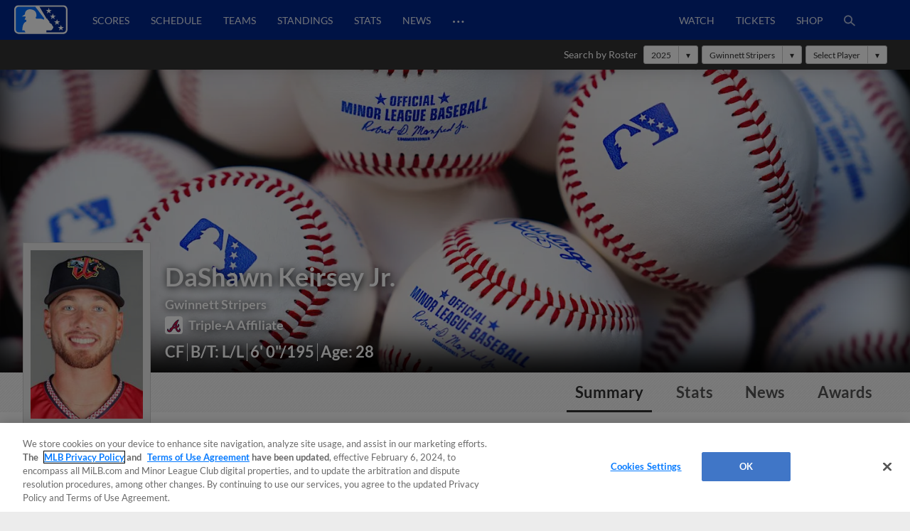

--- FILE ---
content_type: text/html; charset=utf-8
request_url: https://www.milb.com/player/dashawn-keirsey-jr-680577
body_size: 44130
content:
<!DOCTYPE html>
<html lang="en">
<head>
        <title>DaShawn Keirsey Jr. Stats, Age, Position, Height, Weight, Fantasy &amp; News | MiLB.com</title>

    <!-- meta meta tag -->
    <meta charset="utf-8"/>
    <meta http-equiv="X-UA-Compatible" content="IE=Edge" />
    <meta http-equiv="content-type" content="text/html; charset=UTF-8"/>
    <meta http-equiv="Cache-Control" content="no-cache"/>
    <meta http-equiv="Pragma" content="no-cache"/>
    <meta http-equiv="Expires" content="-1"/>
    <meta http-equiv="content-language" content="en">
    <meta name="keywords" content="milb.com, www.milb.com, minor league baseball, minor leagues, news, scores, video, standings, schedule, triple a, shop, first pitch, features"/>
    <meta name="page_name" content="player" />
    <meta name="app-view" content="web" />
    <meta name="section_id" content="player" />
    
    <meta name="page_section" content="player" />
    
    <meta name="player_name" content="DaShawn Keirsey Jr." />
    
    <meta name="player_id" content="680577" />
    
    
    
    
    <meta name="twitter:card" value="summary_large_image">
    
            <meta property="og:title" content="DaShawn Keirsey Jr. Stats, Age, Position, Height, Weight, Fantasy & News" />
            <meta itemprop="name" content="DaShawn Keirsey Jr. Stats, Age, Position, Height, Weight, Fantasy &amp; News MiLB.com"/>
            <meta name="twitter:title" content="DaShawn Keirsey Jr. Stats, Age, Position, Height, Weight, Fantasy &amp; News">
    
    <meta name="viewport" content="width=device-width, initial-scale=1.0, maximum-scale=1.0, user-scalable=no" />
    <meta name="env" content="production" />
    
    <meta property="og:site_name" content="MiLB.com" />
    <meta property="og:type" content="website" />
    
    <meta property="fb:app_id" content="222050774479731" />
    
    <meta name="twitter:site" value="@milb">
    <meta name="twitter:url" content="https://www.milb.com/player/dashawn-keirsey-jr-680577">
    <meta name="twitter:description" content="The Official Site of Minor League Baseball web site includes features, news, rosters, statistics, schedules, teams, live game radio broadcasts, and video clips.">
    
    <meta property="og:image" content="https://www.mlbstatic.com/team-logos/share/leagues/milb.jpg?1768371649193" />
    <meta itemprop="image" content="https://www.mlbstatic.com/team-logos/share/leagues/milb.jpg?1768371649193" />
    <meta name="twitter:image" content="https://www.mlbstatic.com/team-logos/share/leagues/milb.jpg?1768371649193">
    
    <link rel="canonical" href="https://www.milb.com/player/dashawn-keirsey-jr-680577" />
    <meta property="og:url" content="https://www.milb.com/player/dashawn-keirsey-jr-680577" />
    
    <meta name="description" content="DaShawn Keirsey Jr. Stats, Age, Position, Height, Weight, Fantasy &amp; News" />
    <meta property="og:description" content="DaShawn Keirsey Jr. Stats, Age, Position, Height, Weight, Fantasy &amp; News" />
    <meta property="description" content="DaShawn Keirsey Jr. Stats, Age, Position, Height, Weight, Fantasy &amp; News" />
    
    <meta name="build" content="true" />
    
    <meta name="server_url" content="https://www.milb.com" />
    <meta name="service_url" content="" />
    <meta name="suggest_url" content="" />
    <meta name="uistatic_url" content="//builds.mlbstatic.com/milb.com" />
    <meta name="context-url-prefix" content="" />
    <meta name="bamcontent_client_url" content="https://milb.bamcontent.com" />
    <meta name="control_plane_url" content="" />
    <meta name="control_plane_client_token" content="" />
    <meta name="recon_rest" content="https://www.milb.com" />
    <meta name="recon_ws" content="wss://www.milb.com" />
    <meta name="msapplication-config" content="none"/>
    
    <meta name="locale" content="en" />
    <meta name="timezone" content="America/New_York" />
    
    <meta name="siteKey" content="milb">
    
    <meta name="team-id" content="milb">
    
    <meta name="siteName" content="MiLB">
    
    
    <meta name="flipTime" content="10:00" />
    <meta name="flipTimeZoneOffset" content="+00:00" />
    <meta name="serverTime" content="2026-01-14T06:20:49+00:00" />
    
    <meta name="siteCoreBuildPath" content="//builds.mlbstatic.com/milb.com/builds/site-core/" />
    <meta name="siteCoreBuildVersion" content="1766082904535" />
    <meta name="siteCoreLocation" content="//builds.mlbstatic.com/milb.com/builds/site-core/1766082904535" />
    
    <meta name="sectionBuildVersion" content="053d2ac84af0f9a09af5ca285c13e9ab1ef37bae_1710528066" />
    
    <meta name="siteAssetsUri" content="undefined/site-core" />
    <meta name="sectionAssetsUri" content="//builds.mlbstatic.com/milb.com/sections/player/builds/053d2ac84af0f9a09af5ca285c13e9ab1ef37bae_1710528066" />
    
    <meta name="omniturePageName" content="player" />
    
    <meta name="omniturePageProps" content="%7B%22pageName%22%3A%22player%22%2C%22registrationPoints%22%3A%22player%22%7D"/>
    
    <meta name="paywall" content="true"/>
    
    <meta name="apple-mobile-web-app-title" content="MiLB.com">
    <link rel="shortcut icon" href="https://images.ctfassets.net/iiozhi00a8lc/FQFMhkcaWMUaZuBbUjKk7/41b464e7f0302715f99258b73960a78f/milb.png">
    <link rel="apple-touch-icon" href="https://images.ctfassets.net/iiozhi00a8lc/FQFMhkcaWMUaZuBbUjKk7/41b464e7f0302715f99258b73960a78f/milb.png">
    

    <!-- feature flags -->
    <script type="text/javascript">
        const featureFlags = {"useMidfield":false}
    
    	// to check which feature flag we are using
        console.info(`[MiLB Feature Flag] useMidfield: ${featureFlags.useMidfield}`)
    </script>
    <!-- device detection -->
    <!--[if lte IE 9]>
    <script>
        window.location.replace('https://' + window.location.host + '/unsupported');
    </script>
    <![endif]-->
    
    <script>
    !function(a,b){"function"!=typeof define||!define.amd||"undefined"!=typeof bam&&"function"==typeof bam.define?a.deviceBootstrap=b():define("../device",[],b)}(this,function(){function a(a,b){return a&&b?a[b]:a}function b(a){var b=a.split(w).slice(0,3);return a&&b.length<2&&b.push(0),b.join(".")}function c(a){return a=a||navigator.userAgent,D[a]?D[a]:this instanceof c?(D[a]=this,this.userAgent=a,this.is={},this.platform=this.getPlatform(),this.platformVersion=this.getPlatformVersion(),this.browser=this.getBrowser(),this.browserVersion=this.getBrowserVersion(),void(this.formFactor=this.getFormFactor())):new c(a)}var d="(",e=")",f="i",g="|",h="desktop",i="version",j="",k=function(a,b){return new RegExp(a,b||f)},l="iP(?:hone|ad|od)",m="(?:BlackBerry|BB10| RIM )",n="Android",o="Windows",p="WPDesktop",q=o+" Phone",r="Trident(?:.*?Touch(?:.*?Mobile))",s="Linux(?!.*Android)",t="Macintosh",u="CrOS",v=d+"?:"+[t,o,s,u].join(g)+e,w=/[\._]/,x={windowsphone:k(r+g+q+g+p),windows:k(o),ios:k(l),blackberry:k(m),android:k(n),linux:k(s),macintosh:k(t),chromebook:k(u)},y={desktop:/(?:Windows NT(?!.*WPDesktop)(?!.*Xbox))/i,tablet:k(d+["Tablet|iPad","\\sNT.*?"+r,n+"(?!.*Mobi)","silk",m+".*?Tablet","xbox"].join(g)+e),phone:k(d+["Mobi|Mobile","WPDesktop",l,r,m].join(g)+e)},z={tablet:k(d+["Tablet|iPad","\\sNT.*?"+r,n+"(?!.*Mobi)","silk",m+".*?Tablet"].join(g)+e),phone:k(d+["Mobi|Mobile",l,r,m].join(g)+e),desktop:k(v)},A={msie:/msie|iemobile|trident/i,edge:/edge/i,android:/android(?!.+(?:chrome|silk))/i,chrome:/chrome|crios/i,firefox:/firefox/i,opera:/opera(?!.*?mini)\//i,operamini:/opera mini/i,silk:/silk/i,safari:/safari/i},B={webkit:/AppleWebKit/i,gecko:/gecko\//i,trident:/trident/i,edge:/Edge/i},C={desktop:"desktop",other:h,phone:"phone",tablet:"tablet"},D={};return c.prototype={getPlatform:function(){return this.test(x)||h},getPlatformVersion:function(){return b(this.match(k("(?:"+(this.is.blackberry?i:this.platform)+"|"+q+"|OS)[^\\d]+([\\d\\.\\_]+)","ig"),1))},getBrowser:function(){return this.test(B),this.test(A)||h},getFormFactor:function(){var a="";return a=this.is.msie?y:z,C[this.test(a)]||C.other},getBrowserVersion:function(){var a=this.browser,c="[\\/\\s]";return this.is.chrome&&this.is.ios?a="crios":this.is.opera?a=i:this.is.msie&&(a=a+g+"IEMobile"+g+"rv",c="[\\/\\:\\s]"),b(this.match(k("(?:"+a+g+i+")"+c+"([\\d\\.]+)","i"),1))},match:function(b,c){return a(b.exec(this.userAgent),c)||j},test:function(a){var b,c,d,e=this.userAgent;for(b in a)c=a[b].test(e),this.is[b]=this.is[b]||c&&!d,c&&!d&&(d=b);return d}},c});
    
    window.getStartupDeviceTypeString = function() {
        return window.deviceBootstrap().formFactor;
    }
    
    document.querySelector('html').classList.add('device-' + getStartupDeviceTypeString());
    </script>

    <!-- auth -->
    <script src="https://www.mlbstatic.com/mlb.com/vendor/mlb-okta/mlb-okta.js"></script>
    <script>
        (function updateOktaConfig(){
    
            const MiLBOktaIds = ['0oajdy3uad2v1vKej0h7', '0oablr6l1aKpsXjZF356']
    
            // let's clear out previous MiLB okta tokens
            if (MiLBOktaIds.includes(window.mlbOkta.decodeIdToken()?.aud)) {
                window.mlbOkta.getAuthClient().tokenManager.clear();
            }
    
            //okta_config is MLB Okta Services
            window.mlbOkta.updateConfig({"clientId":"0oavywf76hJk3wbqb357","okta":"https://ids.mlb.com","issuer":"https://ids.mlb.com/oauth2/aus1m088yK07noBfh356","redirectUri":"https://www.milb.com/login","entitlementServices":"https://mlbentitlementservices.commerce.mlbinfra.com/entitlements?","profile":"https://profile.mlb.com/api/v1"});
        })();
    </script>

    <!-- CSS -->
    <!-- theme -- css variables -->
    <style data-styled="true" data-styled-version="5.3.11">:root{--contentful-body-background-color:#ECECEC;--contentful-palette-name:milb-base-palette;--contentful-page-container-border-color:#ECECEC;--contentful-header-masthead-background-color:#00278C;--contentful-header-masthead-text-color:#ffffff;--contentful-header-navigation-background-color:#00278C;--contentful-header-navigation-border-color:#006CFF;--contentful-header-navigation-text-color-hover:currentcolor;--contentful-header-navigation-text-color:#fff;--contentful-footer-title-color:#ffffff;--contentful-footer-text-color:#E2E2E2;--contentful-footer-background-color:#00278C;--contentful-footer-border-color:#00278C;--contentful-footer-link-color:#FFFFFF;--contentful-footer-link-color-hover:#fff;--contentful-footer-link-color-active:#fff;--contentful-button-primary-background-color:#00278C;--contentful-button-primary-background-color-hover:lighten;--contentful-button-primary-text-color:#ffffff;--contentful-button-primary-text-color-hover:#ffffff;--contentful-button-spotlight-background-color:#006CFF;--contentful-button-spotlight-background-color-hover:lighten;--contentful-button-spotlight-text-color:#ffffff;--contentful-button-spotlight-text-color-hover:#ffffff;--contentful-table-header-background-color:#00278C;--contentful-table-row-background-color:#ffffff;--contentful-table-text-color:#333333;--contentful-organism-section-title-color:#231F20;--contentful-organism-title-color:#333333;--contentful-organism-text-color:#333333;--contentful-organism-tag-background-color:#00278C;--contentful-organism-tag-text-color:#ffffff;--contentful-organism-background-color:#ffffff;--contentful-organism-border-color:#ececec;--contentful-organism-link-color:#333333;--contentful-organism-link-color-hover:#006CFF;--contentful-organism-link-text-decoration:none;--contentful-organism-link-color-active:#004CDD;--contentful-organism-scrim-title-color:#ffffff;--contentful-organism-scrim-text-color:#ffffff;--contentful-organism-scrim-tag-color:#ffffff;--contentful-organism-scrim-background-color:#00278C;--contentful-organism-scrim-background-color-hover:lighten;--contentful-organism-scrim-border-color:#ececec;--contentful-organism-scrim-link-color:#ececec;--contentful-organism-scrim-link-color-hover:#000000;--contentful-organism-content-heading-lined-text-color:null;--contentful-organism-content-heading-secondary-border-color:#df4601;--contentful-organism-content-heading-primary-border-color:#000000;--contentful-organism-sidekick-background-color:#333333;--contentful-organism-jumbotron-title-color:#333333;--contentful-typename:Palette;--contentful-page-container-background-color:#e2e2e2;}/*!sc*/
    data-styled.g82[id="sc-global-iwoXxM1"]{content:"sc-global-iwoXxM1,"}/*!sc*/
    </style>
    <!-- end theme -- css variables -->
    
    
            <link rel="stylesheet" href="//prod-aws.milbstatic.com/style/en/milb-global-properties-milb-background-skins-milb-base-palette.css">
    
    <link rel="stylesheet" href="//builds.mlbstatic.com/milb.com/builds/site-core/1766082904535/styles/site.css">
    
    <link rel="stylesheet" href="//builds.mlbstatic.com/milb.com/sections/player/builds/053d2ac84af0f9a09af5ca285c13e9ab1ef37bae_1710528066/styles/section.css">
    
    <link rel="stylesheet" href="//builds.mlbstatic.com/milb.com/sections/player/builds/053d2ac84af0f9a09af5ca285c13e9ab1ef37bae_1710528066/styles/index.css">

    <!-- start: styled-components from @milb/vsm-components -->
    <style data-styled="true" data-styled-version="5.3.11">.dqcbuA{height:1em;width:1em;vertical-align:bottom;}/*!sc*/
.dqcbuA *{fill:currentColor;}/*!sc*/
.dqcbuA.p-icon--sm{height:1.5rem;width:1.5rem;}/*!sc*/
.dqcbuA.p-icon--md{height:2rem;width:2rem;}/*!sc*/
.dqcbuA.p-icon--lg{height:3rem;width:3rem;}/*!sc*/
data-styled.g1[id="styles__IconContainer-sc-172tajy-0"]{content:"dqcbuA,"}/*!sc*/
.gtwUTy svg{height:35px;vertical-align:middle;width:35px;}/*!sc*/
.gtwUTy svg *{fill:#FFFFFF;}/*!sc*/
data-styled.g81[id="styles__ProfileIconContainer-sc-1ugrqyj-0"]{content:"gtwUTy,"}/*!sc*/
</style>
    <!-- end: styled-components from @milb/vsm-components -->

    <!-- i18n dictionary-->
        <script type="text/javascript">
         (function(){
            window.i18n_dictionary = {"date_sunday":"Sunday","date_monday":"Monday","date_tuesday":"Tuesday","date_wednesday":"Wednesday","date_thursday":"Thursday","date_friday":"Friday","date_saturday":"Saturday","date_sunday_abbrev":"sun","date_monday_abbrev":"mon","date_tuesday_abbrev":"tue","date_wednesday_abbrev":"wed","date_thursday_abbrev":"thu","date_friday_abbrev":"fri","date_saturday_abbrev":"sat","date_january":"January","date_january_abbrev":"jan","date_february":"February","date_february_abbrev":"feb","date_march":"March","date_march_abbrev":"mar","date_april":"April","date_april_abbrev":"apr","date_may":"May","date_may_abbrev":"may","date_june":"June","date_june_abbrev":"jun","date_july":"July","date_july_abbrev":"jul","date_august":"August","date_august_abbrev":"aug","date_september":"September","date_september_abbrev":"sep","date_october":"October","date_october_abbrev":"oct","date_november":"November","date_november_abbrev":"nov","date_december":"December","date_december_abbrev":"dec","game_at_one_team":"@","versus_abbrev":"vs","tickets_buy":"Buy Tickets","tvBroadcastersLabel":"TV","radioBroadcastersLabel":"Radio","watchLinkLabel":"Watch","watchLiveLinkLabel":"Watch Live","wrapLinkLabel":"Wrap","schedule_label":"Schedule","completed_game_header":"Completed Games","schedule_completedgames":"Completed Games","schedule_message_nogames":"No games are scheduled for the dates you selected","schedule_tooltip_grid":"Grid View","schedule_tooltip_list":"List Views","schedule_tooltip_fullseason":"Full Season View","schedule_tooltip_printable":"Printable Schedule","schedule_tooltip_addtocal":"Add to Calendar","schedule_message_timezone":"All times {{timezonename}} and subject to change","schedule_subject_to_change":"Subject To Change","schedule_promotions":"Promotions","schedule_splitsquad_abbrev":"(SS)","club_schedule_no_gamesfound":"Subject to Change","schedule_all_promos":"View All Promotions","view_full_season_with_current_filters":"No games match the filters selected. Click here to <a href=\\\"#\\\">reset the filters</a>.","schedule_gamelocation_home":"Home","schedule_gamelocation_away":"Away","season_type_spring":"Spring Training","season_type_regularseason":"Regular Season","season_type_exhibition":"Exhibition","season_type_postseason":"Postseason","special_events":"Special Events","schedule_completed":"Completed","schedule_sponsor_flight":"Flight","schedule_sponsor_hotel":"Hotel","schedule_ticket_away_warning":"You have selected an away game. Tickets for this game will be purchased from the home club. Do you wish to continue?","continue":"Continue","schedule_more_info":"More Info >>","club_schedule_filters":"Filters","btn_clear_filters":"Clear","game_status_postponed_abbrev":"PPD","milbtvLinkLabel":"MiLB.TV","boxscoreLinkLabel":"boxscore","ticketsLinkLabel":"tickets","gamedayLinkLabel":"gameday","audioLinkLabel":"audio","winnerLabel":"winner","loserLabel":"loser","saveLabel":"save","headerLabel":"Schedule","schedule_header":"Schedule","schedule_if_necessary":"*if necessary","time_zone_eastern_short":"Eastern","time_zone_central_short":"Central","time_zone_pacific_short":"Pacific","time_zone_mountain_short":"Mountain","time_zone_atlantic_short":"Atlantic","time_zone_atlanticstandard_short":"Atlantic","time_zone_venezuelan_short":"Venezuelan","time_zone_mountainarizona_short":"Mountain Standard","schedule_promotion":"Promotion","schedule_seo_page_description":"The Official Site of Minor League Baseball including probable pitchers, Gameday, ticket and postseason information.","boxscoreLinkLabel_clubschedule":"Box Score","ticketsLinkLabel_clubschedule":"Buy Tickets","gamedayLinkLabel_clubschedule":"Gameday","audioLinkLabel_clubschedule":"Audio","milbtvLinkLabel_clubschedule":"MiLB.TV","milbtvLinkLabel_Accesibility_clubschedule":"Em Eye Elle Bee Tee Vee","audioLinkLabel_Accesibility_clubschedule":"Em Eye Elle Bee Audio","schedule_game_starts_at":"Game starts at {{gametime}}","schedule_probable_starter_is":"{{awayTeam}} probable starter is {{awayPitcher}}. {{homeTeam}} probable starter is {{homePitcher}}","schedule_is_batting_against":"{{currentBatter}} is batting against {{currentPitcher}}","button_video_watch_highlight":"Watch highlights","schedule_pitcher_save":"Save","schedule_starting_pitcher":"Starting Pitcher"};
            window.i18n_dictionary.__  = function __(key, fallBackText){
               return this[key] ? this[key] : (fallBackText || '');
            };
         }());
        </script>
    <!-- paths to servers-->
    <script type="text/javascript">
     (function(){
        window.server_path = {"asset_server":"https://secure.milb.com","authentication":{"okta_css":"https://www.mlbstatic.com/mlb.com/vendor/mlb-okta/css/okta-sign-in.min.css","okta_theme_css":"https://www.mlbstatic.com/mlb.com/vendor/mlb-okta/css/okta-widget.css","okta_script":"https://www.mlbstatic.com/mlb.com/vendor/mlb-okta/mlb-okta.js"},"cms_data":{"server":"https://s3.amazonaws.com","client":"https://s3.amazonaws.com","app_geo_directory":"/cms-milb-app-content-prod"},"cms_data_cname":{"server":"http://milb.bamcontent.com","client":"https://milb.bamcontent.com"},"cms_page_building_data":{"lambda":"http://pagebuilder.milb.com/prod/v2/","server":"http://milb.bamcontent.com","client":"https://milb.bamcontent.com","app_geo_directory":"/milb"},"cms_dapi":{"server":"https://dapi-milb.mlbinfra.com/v2/content","client":"https://dapi-milb.mlbinfra.com/v2/content"},"cms_vsm":{"server":"https://feen-milb.mlbinfra.com/cms/api/public","client":"https://feen-milb.mlbinfra.com/cms/api/public"},"cms_graphql":"https://graphql.cms.mlbinfra.com/graphql","control_plane":{"url":"","client_token":""},"data_graph":"https://data-graph.mlb.com/graphql","game_data":{"server":"http://statsapi.mlb.com","client":"https://statsapi.mlb.com","siteCode":"milb"},"legacy_server":"http://www.milb.com","live_fyre":{"livefyre_sitename":"milb.fyre.co","livefyre_countjs":"https://zor.livefyre.com/wjs/v1.0/javascripts/CommentCount.js","livefyre_siteId":"347758"},"mlb_dapi":{"server":"https://dapi.mlbinfra.com/v2/content","client":"https://dapi.mlbinfra.com/v2/content"},"mlb_okta_config":{"clientId":"0oavywf76hJk3wbqb357","okta":"https://ids.mlb.com","issuer":"https://ids.mlb.com/oauth2/aus1m088yK07noBfh356","redirectUri":"https://www.milb.com/login","entitlementServices":"https://mlbentitlementservices.commerce.mlbinfra.com/entitlements?","profile":"https://profile.mlb.com/api/v1"},"mlbstatic":"https://www.mlbstatic.com","recon_rest":"https://www.milb.com","recon_ws":"wss://www.milb.com","sdk":{"clientId":"sandbox","clientApiKey":"","environment":"prod","debugEnabled":false},"search":{"server":"https://search-api.milb.com","client":"https://search-api.milb.com","app_geo_directory":"milb_global"},"server":"https://www.milb.com","stitch":"https://milb.stitch.mlbinfra.com","ticketing_client":{"server":"http://www.ticketing-client.com","client":"https://www.ticketing-client.com"},"uistatic":"//builds.mlbstatic.com/milb.com","uistatic_basesite":{"server":"//builds.mlbstatic.com/milb.com","site_core":"milb.com/builds/site-core","site_core_config":"configs/site-core-config.json","site_core_patterns":"src/patterns.zip"},"uistatic_clubcss":"//prod-aws.milbstatic.com"};
     }());
    </script>

        <script type="text/javascript">
         (function(){
            window.sid = "milb";
            window.MilbUtils = {"teamIdToSlugMap":{"102":"round-rock","103":"lake-elsinore","104":"jackson","105":"sacramento","106":"erie","233":"charleston","234":"durham","235":"memphis","237":"midland","238":"oklahoma-city","247":"birmingham","249":"wilson","259":"fresno","260":"tulsa","279":"palm-beach","342":"albuquerque","400":"las-vegas","401":"inland-empire","402":"akron","403":"everett","413":"greeneville","414":"salem","416":"louisville","418":"chesapeake","419":"hillsboro","420":"burlington-bees","421":"montgomery","422":"buffalo","424":"dunedin","425":"pulaski","426":"wilmington","427":"jersey-shore","428":"greenville","429":"danville","430":"mississippi","431":"gwinnett","432":"rome","434":"leon","435":"vancouver","436":"fredericksburg","437":"lake-county","438":"johnson-city","440":"springfield","442":"tabasco","443":"peoria","444":"idaho-falls","445":"columbus","446":"kane-county","447":"union-laguna","448":"hickory","449":"williamsport","450":"daytona","451":"iowa","452":"altoona","453":"brooklyn","455":"princeton","456":"great-lakes","458":"auburn","459":"dayton","460":"tri-city-dust-devils","461":"eugene","462":"vermont","463":"new-hampshire","476":"san-jose","477":"greensboro","478":"augusta","479":"jupiter","480":"boise","481":"lynchburg","482":"corpus-christi","483":"burlington","484":"indianapolis","485":"down-east","486":"spokane","487":"kannapolis","491":"lancaster","492":"cedar-rapids","493":"frederick","494":"charlotte-knights","495":"lexington","496":"yucatan","498":"chattanooga","499":"lansing","500":"clinton","502":"saltillo","503":"florida","505":"binghamton","506":"kingsport","507":"st-lucie","509":"fort-myers","510":"san-antonio","511":"batavia","512":"toledo","513":"billings","516":"visalia","517":"bluefield","518":"missoula","519":"orem","520":"puebla","521":"myrtle-beach","522":"reading","523":"campeche","524":"stockton","525":"west-virginia-power","526":"rancho-cucamonga","528":"aguascalientes","529":"tacoma","530":"ogden","531":"scranton-wb","532":"mexico","533":"worcester","534":"rochester","536":"dos-laredos","537":"hudson-valley","538":"hartford","540":"frisco","541":"omaha","545":"mahoning-valley","546":"portland","547":"harrisburg","548":"delmarva","550":"south-bend","551":"rocky-mountain","552":"syracuse","553":"knoxville","554":"beloit","556":"nashville","557":"bristol","558":"lowell","559":"rocket-city","560":"norte","561":"salt-lake","562":"monterrey","563":"hagerstown","564":"jacksonville","565":"quad-cities","566":"clearwater","567":"trenton","568":"norfolk","569":"quintana-roo","570":"lakeland","571":"norwich","572":"wisconsin","573":"asheville","574":"arkansas","576":"elizabethton","577":"tri-city-valleycats","578":"salem-keizer","579":"oaxaca","580":"winston-salem","581":"great-falls","582":"west-michigan","584":"fort-wayne","586":"staten-island","587":"tampa","1174":"state-college","1350":"northwest-arkansas","1410":"lehigh-valley","1956":"somerset","1960":"st-paul","2310":"reno","2498":"bowling-green","2730":"charlotte-stone-crabs","3390":"bradenton","3410":"richmond","3705":"columbia","3712":"fayetteville","3898":"wichita","4124":"pensacola","4364":"grand-junction","4444":"durango","4904":"el-paso","5010":"tijuana","5015":"biloxi","5020":"west-virginia","5368":"amarillo","5428":"pawtucket","5434":"sugar-land","6324":"hub-city","6325":"columbus-clingstones","6482":"ontario","milb":"milb"},"leagueIdToSlugMap":{"109":"texas","110":"california","111":"southern","112":"pacific-coast","113":"eastern","116":"south-atlantic","117":"international","118":"midwest","119":"arizona-fall","120":"appalachian","121":"arizona-complex","122":"carolina-league","123":"florida-state","124":"florida-complex","125":"mexican","126":"northwest","127":"new-york-penn","128":"pioneer","130":"dominican-summer","5536":"mlb-draft-league"}};
            window.team_info = [{"slug":"toledo","id":512,"name":"Toledo Mud Hens","abbreviation":"TOL","teamName":"Mud Hens","league":{"id":117,"name":"International League"},"division":{"id":221,"name":"International League West"},"sport":{"id":11,"name":"Triple-A"},"record":{"clinched":false},"parentOrgName":"Detroit Tigers","parentOrgId":116,"active":true},{"slug":"billings","id":513,"name":"Billings Mustangs","abbreviation":"BIL","teamName":"Mustangs","league":{"id":128,"name":"Pioneer League"},"sport":{"id":23,"name":"Independent Leagues"},"parentOrgName":"Office of the Commissioner","parentOrgId":11,"active":true},{"id":515,"name":"Modesto Roadsters","abbreviation":"MOD","teamName":"Roadsters","league":{"id":128,"name":"Pioneer League"},"sport":{"id":23,"name":"Independent Leagues"},"record":{"clinched":false},"parentOrgName":"Office of the Commissioner","parentOrgId":11,"active":true},{"slug":"visalia","id":516,"name":"Visalia Rawhide","abbreviation":"VIS","teamName":"Rawhide","league":{"id":110,"name":"California League"},"division":{"id":208,"name":"California League North"},"sport":{"id":14,"name":"Single-A"},"record":{"clinched":false},"parentOrgName":"Arizona Diamondbacks","parentOrgId":109,"active":true},{"slug":"missoula","id":518,"name":"Missoula PaddleHeads","abbreviation":"MIS","teamName":"PaddleHeads","league":{"id":128,"name":"Pioneer League"},"sport":{"id":23,"name":"Independent Leagues"},"parentOrgName":"Office of the Commissioner","parentOrgId":11,"active":true},{"slug":"puebla","id":520,"name":"Pericos de Puebla","abbreviation":"PUE","teamName":"Pericos","league":{"id":125,"name":"Mexican League"},"division":{"id":223,"name":"Mexican League Sur"},"sport":{"id":23,"name":"Independent Leagues"},"record":{"clinched":false},"parentOrgName":"Office of the Commissioner","parentOrgId":11,"active":true},{"slug":"myrtle-beach","id":521,"name":"Myrtle Beach Pelicans","abbreviation":"MB","teamName":"Pelicans","league":{"id":122,"name":"Carolina League"},"division":{"id":211,"name":"Carolina League South"},"sport":{"id":14,"name":"Single-A"},"record":{"clinched":false},"parentOrgName":"Chicago Cubs","parentOrgId":112,"active":true},{"slug":"reading","id":522,"name":"Reading Fightin Phils","abbreviation":"REA","teamName":"Fightin Phils","league":{"id":113,"name":"Eastern League"},"division":{"id":212,"name":"Eastern League Northeast"},"sport":{"id":12,"name":"Double-A"},"record":{"clinched":false},"parentOrgName":"Philadelphia Phillies","parentOrgId":143,"active":true},{"slug":"campeche","id":523,"name":"Piratas de Campeche","abbreviation":"CAM","teamName":"Piratas","league":{"id":125,"name":"Mexican League"},"division":{"id":223,"name":"Mexican League Sur"},"sport":{"id":23,"name":"Independent Leagues"},"record":{"clinched":false},"parentOrgName":"Office of the Commissioner","parentOrgId":11,"active":true},{"slug":"stockton","id":524,"name":"Stockton Ports","abbreviation":"STK","teamName":"Ports","league":{"id":110,"name":"California League"},"division":{"id":208,"name":"California League North"},"sport":{"id":14,"name":"Single-A"},"record":{"clinched":false},"parentOrgName":"Athletics","parentOrgId":133,"active":true},{"slug":"west-virginia-power","id":525,"name":"Charleston Dirty Birds","abbreviation":"CWV","teamName":"Dirty Birds","league":{"id":436,"name":"Atlantic League"},"division":{"id":5436,"name":"South Division"},"sport":{"id":23,"name":"Independent Leagues"},"record":{"clinched":false},"parentOrgName":"Office of the Commissioner","parentOrgId":11,"active":true},{"slug":"rancho-cucamonga","id":526,"name":"Rancho Cucamonga Quakes","abbreviation":"RC","teamName":"Quakes","league":{"id":110,"name":"California League"},"division":{"id":209,"name":"California League South"},"sport":{"id":14,"name":"Single-A"},"record":{"clinched":true},"parentOrgName":"Los Angeles Angels","parentOrgId":108,"active":true},{"id":527,"name":"Salt River Rafters","abbreviation":"SRR","teamName":"Rafters","league":{"id":119,"name":"Arizona Fall League"},"sport":{"id":17,"name":"Winter Leagues"},"record":{"clinched":false},"parentOrgName":"Office of the Commissioner","parentOrgId":11,"active":true},{"slug":"aguascalientes","id":528,"name":"Rieleros de Aguascalientes","abbreviation":"AGS","teamName":"Rieleros","league":{"id":125,"name":"Mexican League"},"division":{"id":222,"name":"Mexican League Norte"},"sport":{"id":23,"name":"Independent Leagues"},"record":{"clinched":false},"parentOrgName":"Office of the Commissioner","parentOrgId":11,"active":true},{"slug":"tacoma","id":529,"name":"Tacoma Rainiers","abbreviation":"TAC","teamName":"Rainiers","league":{"id":112,"name":"Pacific Coast League"},"division":{"id":231,"name":"Pacific Coast League West"},"sport":{"id":11,"name":"Triple-A"},"record":{"clinched":true},"parentOrgName":"Seattle Mariners","parentOrgId":136,"active":true},{"slug":"ogden","id":530,"name":"Ogden Raptors","abbreviation":"OGD","teamName":"Raptors","league":{"id":128,"name":"Pioneer League"},"sport":{"id":23,"name":"Independent Leagues"},"parentOrgName":"Office of the Commissioner","parentOrgId":11,"active":true},{"slug":"scranton-wb","id":531,"name":"Scranton/Wilkes-Barre RailRiders","abbreviation":"SWB","teamName":"RailRiders","league":{"id":117,"name":"International League"},"division":{"id":219,"name":"International League East"},"sport":{"id":11,"name":"Triple-A"},"record":{"clinched":false},"parentOrgName":"New York Yankees","parentOrgId":147,"active":true},{"slug":"mexico","id":532,"name":"Diablos Rojos del Mexico","abbreviation":"MEX","teamName":"Diablos Rojos","league":{"id":125,"name":"Mexican League"},"division":{"id":223,"name":"Mexican League Sur"},"sport":{"id":23,"name":"Independent Leagues"},"record":{"clinched":true},"parentOrgName":"Office of the Commissioner","parentOrgId":11,"active":true},{"slug":"worcester","id":533,"name":"Worcester Red Sox","abbreviation":"WOR","teamName":"Red Sox","league":{"id":117,"name":"International League"},"division":{"id":219,"name":"International League East"},"sport":{"id":11,"name":"Triple-A"},"record":{"clinched":false},"parentOrgName":"Boston Red Sox","parentOrgId":111,"active":true},{"slug":"rochester","id":534,"name":"Rochester Red Wings","abbreviation":"ROC","teamName":"Red Wings","league":{"id":117,"name":"International League"},"division":{"id":219,"name":"International League East"},"sport":{"id":11,"name":"Triple-A"},"record":{"clinched":false},"parentOrgName":"Washington Nationals","parentOrgId":120,"active":true},{"slug":"dos-laredos","id":536,"name":"Tecos de los Dos Laredos","abbreviation":"LAR","teamName":"Tecos","league":{"id":125,"name":"Mexican League"},"division":{"id":222,"name":"Mexican League Norte"},"sport":{"id":23,"name":"Independent Leagues"},"record":{"clinched":true},"parentOrgName":"Office of the Commissioner","parentOrgId":11,"active":true},{"slug":"hudson-valley","id":537,"name":"Hudson Valley Renegades","abbreviation":"HV","teamName":"Renegades","league":{"id":116,"name":"South Atlantic League"},"division":{"id":237,"name":"South Atlantic League North"},"sport":{"id":13,"name":"High-A"},"record":{"clinched":false},"parentOrgName":"New York Yankees","parentOrgId":147,"active":true},{"slug":"hartford","id":538,"name":"Hartford Yard Goats","abbreviation":"HFD","teamName":"Yard Goats","league":{"id":113,"name":"Eastern League"},"division":{"id":212,"name":"Eastern League Northeast"},"sport":{"id":12,"name":"Double-A"},"record":{"clinched":false},"parentOrgName":"Colorado Rockies","parentOrgId":115,"active":true},{"slug":"frisco","id":540,"name":"Frisco RoughRiders","abbreviation":"FRI","teamName":"RoughRiders","league":{"id":109,"name":"Texas League"},"division":{"id":242,"name":"Texas League South"},"sport":{"id":12,"name":"Double-A"},"record":{"clinched":true},"parentOrgName":"Texas Rangers","parentOrgId":140,"active":true},{"slug":"pensacola","id":4124,"name":"Pensacola Blue Wahoos","abbreviation":"PNS","teamName":"Blue Wahoos","league":{"id":111,"name":"Southern League"},"division":{"id":240,"name":"Southern League South"},"sport":{"id":12,"name":"Double-A"},"record":{"clinched":false},"parentOrgName":"Miami Marlins","parentOrgId":146,"active":true},{"slug":"omaha","id":541,"name":"Omaha Storm Chasers","abbreviation":"OMA","teamName":"Storm Chasers","league":{"id":117,"name":"International League"},"division":{"id":221,"name":"International League West"},"sport":{"id":11,"name":"Triple-A"},"record":{"clinched":false},"parentOrgName":"Kansas City Royals","parentOrgId":118,"active":true},{"id":542,"name":"Surprise Saguaros","abbreviation":"SUR","teamName":"Saguaros","league":{"id":119,"name":"Arizona Fall League"},"sport":{"id":17,"name":"Winter Leagues"},"record":{"clinched":false},"parentOrgName":"Office of the Commissioner","parentOrgId":11,"active":true},{"id":544,"name":"Scottsdale Scorpions","abbreviation":"SCO","teamName":"Scorpions","league":{"id":119,"name":"Arizona Fall League"},"sport":{"id":17,"name":"Winter Leagues"},"record":{"clinched":false},"parentOrgName":"Office of the Commissioner","parentOrgId":11,"active":true},{"slug":"portland","id":546,"name":"Portland Sea Dogs","abbreviation":"POR","teamName":"Sea Dogs","league":{"id":113,"name":"Eastern League"},"division":{"id":212,"name":"Eastern League Northeast"},"sport":{"id":12,"name":"Double-A"},"record":{"clinched":false},"parentOrgName":"Boston Red Sox","parentOrgId":111,"active":true},{"slug":"harrisburg","id":547,"name":"Harrisburg Senators","abbreviation":"HBG","teamName":"Senators","league":{"id":113,"name":"Eastern League"},"division":{"id":213,"name":"Eastern League Southwest"},"sport":{"id":12,"name":"Double-A"},"record":{"clinched":false},"parentOrgName":"Washington Nationals","parentOrgId":120,"active":true},{"slug":"delmarva","id":548,"name":"Delmarva Shorebirds","abbreviation":"DEL","teamName":"Shorebirds","league":{"id":122,"name":"Carolina League"},"division":{"id":210,"name":"Carolina League North"},"sport":{"id":14,"name":"Single-A"},"record":{"clinched":false},"parentOrgName":"Baltimore Orioles","parentOrgId":110,"active":true},{"slug":"south-bend","id":550,"name":"South Bend Cubs","abbreviation":"SB","teamName":"Cubs","league":{"id":118,"name":"Midwest League"},"division":{"id":225,"name":"Midwest League West"},"sport":{"id":13,"name":"High-A"},"record":{"clinched":false},"parentOrgName":"Chicago Cubs","parentOrgId":112,"active":true},{"slug":"rocky-mountain","id":551,"name":"Rocky Mountain Vibes","abbreviation":"RMV","teamName":"Vibes","league":{"id":128,"name":"Pioneer League"},"division":{"id":236,"name":"Pioneer League South"},"sport":{"id":23,"name":"Independent Leagues"},"parentOrgName":"Office of the Commissioner","parentOrgId":11,"active":true},{"slug":"syracuse","id":552,"name":"Syracuse Mets","abbreviation":"SYR","teamName":"Mets","league":{"id":117,"name":"International League"},"division":{"id":219,"name":"International League East"},"sport":{"id":11,"name":"Triple-A"},"record":{"clinched":false},"parentOrgName":"New York Mets","parentOrgId":121,"active":true},{"slug":"knoxville","id":553,"name":"Knoxville Smokies","abbreviation":"KNX","teamName":"Smokies","league":{"id":111,"name":"Southern League"},"division":{"id":239,"name":"Southern League North"},"sport":{"id":12,"name":"Double-A"},"record":{"clinched":false},"parentOrgName":"Chicago Cubs","parentOrgId":112,"active":true},{"slug":"beloit","id":554,"name":"Beloit Sky Carp","abbreviation":"BEL","teamName":"Sky Carp","league":{"id":118,"name":"Midwest League"},"division":{"id":225,"name":"Midwest League West"},"sport":{"id":13,"name":"High-A"},"record":{"clinched":false},"parentOrgName":"Miami Marlins","parentOrgId":146,"active":true},{"id":555,"name":"Mesa Solar Sox","abbreviation":"MSS","teamName":"Solar Sox","league":{"id":119,"name":"Arizona Fall League"},"sport":{"id":17,"name":"Winter Leagues"},"record":{"clinched":false},"parentOrgName":"Office of the Commissioner","parentOrgId":11,"active":true},{"slug":"nashville","id":556,"name":"Nashville Sounds","abbreviation":"NAS","teamName":"Sounds","league":{"id":117,"name":"International League"},"division":{"id":221,"name":"International League West"},"sport":{"id":11,"name":"Triple-A"},"record":{"clinched":false},"parentOrgName":"Milwaukee Brewers","parentOrgId":158,"active":true},{"slug":"lowell","id":558,"name":"Lowell Spinners","abbreviation":"LOW","teamName":"Spinners","league":{"id":127,"name":"New York-Penn League"},"division":{"id":230,"name":"New York-Penn League Stedler"},"sport":{"id":15,"name":"Class A Short Season"},"parentOrgName":"Boston Red Sox","parentOrgId":111,"active":true},{"slug":"rocket-city","id":559,"name":"Rocket City Trash Pandas","abbreviation":"RCT","teamName":"Trash Pandas","league":{"id":111,"name":"Southern League"},"division":{"id":239,"name":"Southern League North"},"sport":{"id":12,"name":"Double-A"},"record":{"clinched":false},"parentOrgName":"Los Angeles Angels","parentOrgId":108,"active":true},{"slug":"norte","id":560,"name":"Acereros del Norte","abbreviation":"MVA","teamName":"Acereros","league":{"id":125,"name":"Mexican League"},"division":{"id":222,"name":"Mexican League Norte"},"sport":{"id":23,"name":"Independent Leagues"},"record":{"clinched":true},"parentOrgName":"Office of the Commissioner","parentOrgId":11,"active":true},{"slug":"salt-lake","id":561,"name":"Salt Lake Bees","abbreviation":"SL","teamName":"Bees","league":{"id":112,"name":"Pacific Coast League"},"division":{"id":231,"name":"Pacific Coast League West"},"sport":{"id":11,"name":"Triple-A"},"record":{"clinched":false},"parentOrgName":"Los Angeles Angels","parentOrgId":108,"active":true},{"slug":"monterrey","id":562,"name":"Sultanes de Monterrey","abbreviation":"MTY","teamName":"Sultanes","league":{"id":125,"name":"Mexican League"},"division":{"id":222,"name":"Mexican League Norte"},"sport":{"id":23,"name":"Independent Leagues"},"record":{"clinched":true},"parentOrgName":"Office of the Commissioner","parentOrgId":11,"active":true},{"slug":"jacksonville","id":564,"name":"Jacksonville Jumbo Shrimp","abbreviation":"JAX","teamName":"Jumbo Shrimp","league":{"id":117,"name":"International League"},"division":{"id":219,"name":"International League East"},"sport":{"id":11,"name":"Triple-A"},"record":{"clinched":false},"parentOrgName":"Miami Marlins","parentOrgId":146,"active":true},{"slug":"quad-cities","id":565,"name":"Quad Cities River Bandits","abbreviation":"QC","teamName":"River Bandits","league":{"id":118,"name":"Midwest League"},"division":{"id":225,"name":"Midwest League West"},"sport":{"id":13,"name":"High-A"},"record":{"clinched":true},"parentOrgName":"Kansas City Royals","parentOrgId":118,"active":true},{"id":2101,"name":"DSL Brewers Gold","abbreviation":"D-BWG","teamName":"DSL Brewers Gold","league":{"id":130,"name":"Dominican Summer League"},"division":{"id":247,"name":"Dominican Summer League Central"},"sport":{"id":16,"name":"Rookie"},"record":{"clinched":false},"parentOrgName":"Milwaukee Brewers","parentOrgId":158,"active":true},{"slug":"clearwater","id":566,"name":"Clearwater Threshers","abbreviation":"CLR","teamName":"Threshers","league":{"id":123,"name":"Florida State League"},"division":{"id":215,"name":"Florida State League West"},"sport":{"id":14,"name":"Single-A"},"record":{"clinched":true},"parentOrgName":"Philadelphia Phillies","parentOrgId":143,"active":true},{"slug":"norfolk","id":568,"name":"Norfolk Tides","abbreviation":"NOR","teamName":"Tides","league":{"id":117,"name":"International League"},"division":{"id":219,"name":"International League East"},"sport":{"id":11,"name":"Triple-A"},"record":{"clinched":false},"parentOrgName":"Baltimore Orioles","parentOrgId":110,"active":true},{"slug":"quintana-roo","id":569,"name":"Tigres de Quintana Roo","abbreviation":"TIG","teamName":"Tigres","league":{"id":125,"name":"Mexican League"},"division":{"id":223,"name":"Mexican League Sur"},"sport":{"id":23,"name":"Independent Leagues"},"record":{"clinched":false},"parentOrgName":"Office of the Commissioner","parentOrgId":11,"active":true},{"id":3130,"name":"DSL Orioles Orange","abbreviation":"D-ORO","teamName":"DSL Orioles Orange","league":{"id":130,"name":"Dominican Summer League"},"division":{"id":247,"name":"Dominican Summer League Central"},"sport":{"id":16,"name":"Rookie"},"record":{"clinched":false},"parentOrgName":"Baltimore Orioles","parentOrgId":110,"active":true},{"slug":"lakeland","id":570,"name":"Lakeland Flying Tigers","abbreviation":"LAK","teamName":"Flying Tigers","league":{"id":123,"name":"Florida State League"},"division":{"id":215,"name":"Florida State League West"},"sport":{"id":14,"name":"Single-A"},"record":{"clinched":true},"parentOrgName":"Detroit Tigers","parentOrgId":116,"active":true},{"slug":"norwich","id":571,"name":"Norwich Sea Unicorns","abbreviation":"NOR","teamName":"Sea Unicorns","league":{"id":127,"name":"New York-Penn League"},"division":{"id":230,"name":"New York-Penn League Stedler"},"sport":{"id":15,"name":"Class A Short Season"},"parentOrgName":"Detroit Tigers","parentOrgId":116,"active":true},{"slug":"wisconsin","id":572,"name":"Wisconsin Timber Rattlers","abbreviation":"WIS","teamName":"Timber Rattlers","league":{"id":118,"name":"Midwest League"},"division":{"id":225,"name":"Midwest League West"},"sport":{"id":13,"name":"High-A"},"record":{"clinched":false},"parentOrgName":"Milwaukee Brewers","parentOrgId":158,"active":true},{"slug":"asheville","id":573,"name":"Asheville Tourists","abbreviation":"ASH","teamName":"Tourists","league":{"id":116,"name":"South Atlantic League"},"division":{"id":238,"name":"South Atlantic League South"},"sport":{"id":13,"name":"High-A"},"record":{"clinched":false},"parentOrgName":"Houston Astros","parentOrgId":117,"active":true},{"slug":"arkansas","id":574,"name":"Arkansas Travelers","abbreviation":"ARK","teamName":"Travelers","league":{"id":109,"name":"Texas League"},"division":{"id":241,"name":"Texas League North"},"sport":{"id":12,"name":"Double-A"},"record":{"clinched":false},"parentOrgName":"Seattle Mariners","parentOrgId":136,"active":true},{"id":575,"name":"Dorados de Chihuahua","abbreviation":"CHI","teamName":"Dorados","league":{"id":125,"name":"Mexican League"},"division":{"id":222,"name":"Mexican League Norte"},"sport":{"id":23,"name":"Independent Leagues"},"record":{"clinched":false},"parentOrgName":"Office of the Commissioner","parentOrgId":11,"active":true},{"slug":"tri-city-valleycats","id":577,"name":"Tri-City ValleyCats","abbreviation":"TRI","teamName":"ValleyCats","league":{"id":127,"name":"New York-Penn League"},"division":{"id":230,"name":"New York-Penn League Stedler"},"sport":{"id":15,"name":"Class A Short Season"},"parentOrgName":"Houston Astros","parentOrgId":117,"active":true},{"slug":"oaxaca","id":579,"name":"Guerreros de Oaxaca","abbreviation":"OAX","teamName":"Guerreros","league":{"id":125,"name":"Mexican League"},"division":{"id":223,"name":"Mexican League Sur"},"sport":{"id":23,"name":"Independent Leagues"},"record":{"clinched":false},"parentOrgName":"Office of the Commissioner","parentOrgId":11,"active":true},{"slug":"winston-salem","id":580,"name":"Winston-Salem Dash","abbreviation":"WS","teamName":"Dash","league":{"id":116,"name":"South Atlantic League"},"division":{"id":238,"name":"South Atlantic League South"},"sport":{"id":13,"name":"High-A"},"record":{"clinched":false},"parentOrgName":"Chicago White Sox","parentOrgId":145,"active":true},{"slug":"great-falls","id":581,"name":"Great Falls Voyagers","abbreviation":"GTF","teamName":"Voyagers","league":{"id":128,"name":"Pioneer League"},"sport":{"id":23,"name":"Independent Leagues"},"parentOrgName":"Office of the Commissioner","parentOrgId":11,"active":true},{"id":2117,"name":"DSL Mets Orange","abbreviation":"D-MEO","teamName":"DSL Mets Orange","league":{"id":130,"name":"Dominican Summer League"},"division":{"id":246,"name":"Dominican Summer League South"},"sport":{"id":16,"name":"Rookie"},"record":{"clinched":false},"parentOrgName":"New York Mets","parentOrgId":121,"active":true},{"slug":"west-michigan","id":582,"name":"West Michigan Whitecaps","abbreviation":"WM","teamName":"Whitecaps","league":{"id":118,"name":"Midwest League"},"division":{"id":224,"name":"Midwest League East"},"sport":{"id":13,"name":"High-A"},"record":{"clinched":true},"parentOrgName":"Detroit Tigers","parentOrgId":116,"active":true},{"slug":"fort-wayne","id":584,"name":"Fort Wayne TinCaps","abbreviation":"FW","teamName":"TinCaps","league":{"id":118,"name":"Midwest League"},"division":{"id":224,"name":"Midwest League East"},"sport":{"id":13,"name":"High-A"},"record":{"clinched":false},"parentOrgName":"San Diego Padres","parentOrgId":135,"active":true},{"id":1610,"name":"DSL Blue Jays Red","abbreviation":"D-BJR","teamName":"DSL Blue Jays Red","league":{"id":130,"name":"Dominican Summer League"},"division":{"id":246,"name":"Dominican Summer League South"},"sport":{"id":16,"name":"Rookie"},"record":{"clinched":false},"parentOrgName":"Toronto Blue Jays","parentOrgId":141,"active":true},{"slug":"staten-island","id":586,"name":"Staten Island Ferry Hawks","abbreviation":"SI","teamName":"Ferry Hawks","league":{"id":436,"name":"Atlantic League"},"division":{"id":5437,"name":"North Division"},"sport":{"id":23,"name":"Independent Leagues"},"parentOrgName":"Office of the Commissioner","parentOrgId":11,"active":true},{"id":2122,"name":"DSL Padres Gold","abbreviation":"D-PAG","teamName":"DSL Padres Gold","league":{"id":130,"name":"Dominican Summer League"},"division":{"id":249,"name":"Dominican Summer League Northwest"},"sport":{"id":16,"name":"Rookie"},"record":{"clinched":true},"parentOrgName":"San Diego Padres","parentOrgId":135,"active":true},{"id":1611,"name":"DSL Rays","abbreviation":"D-RAY","teamName":"DSL Rays","league":{"id":130,"name":"Dominican Summer League"},"division":{"id":245,"name":"Dominican Summer League North"},"sport":{"id":16,"name":"Rookie"},"record":{"clinched":false},"parentOrgName":"Tampa Bay Rays","parentOrgId":139,"active":true},{"slug":"tampa","id":587,"name":"Tampa Tarpons","abbreviation":"TAM","teamName":"Tarpons","league":{"id":123,"name":"Florida State League"},"division":{"id":215,"name":"Florida State League West"},"sport":{"id":14,"name":"Single-A"},"record":{"clinched":false},"parentOrgName":"New York Yankees","parentOrgId":147,"active":true},{"id":2127,"name":"DSL Miami","abbreviation":"D-MIA","teamName":"DSL Miami","league":{"id":130,"name":"Dominican Summer League"},"division":{"id":248,"name":"Dominican Summer League East"},"sport":{"id":16,"name":"Rookie"},"record":{"clinched":true},"parentOrgName":"Miami Marlins","parentOrgId":146,"active":true},{"id":2128,"name":"DSL Royals Fortuna","abbreviation":"D-ROF","teamName":"DSL Royals Fortuna","league":{"id":130,"name":"Dominican Summer League"},"division":{"id":245,"name":"Dominican Summer League North"},"sport":{"id":16,"name":"Rookie"},"record":{"clinched":false},"parentOrgName":"Kansas City Royals","parentOrgId":118,"active":true},{"id":2131,"name":"DSL Colorado","abbreviation":"D-COL","teamName":"DSL Colorado","league":{"id":130,"name":"Dominican Summer League"},"division":{"id":401,"name":"Dominican Summer League Southeast"},"sport":{"id":16,"name":"Rookie"},"record":{"clinched":false},"parentOrgName":"Colorado Rockies","parentOrgId":115,"active":true},{"id":2132,"name":"DSL Tigers 2","abbreviation":"D-TI2","teamName":"DSL Tigers 2","league":{"id":130,"name":"Dominican Summer League"},"division":{"id":248,"name":"Dominican Summer League East"},"sport":{"id":16,"name":"Rookie"},"record":{"clinched":false},"parentOrgName":"Detroit Tigers","parentOrgId":116,"active":true},{"id":2134,"name":"DSL Giants Black","abbreviation":"D-GIB","teamName":"DSL Giants Black","league":{"id":130,"name":"Dominican Summer League"},"division":{"id":246,"name":"Dominican Summer League South"},"sport":{"id":16,"name":"Rookie"},"record":{"clinched":true},"parentOrgName":"San Francisco Giants","parentOrgId":137,"active":true},{"id":599,"name":"FCL Orioles","abbreviation":"F-ORI","teamName":"FCL Orioles","league":{"id":124,"name":"Florida Complex League"},"division":{"id":218,"name":"Florida Complex League South"},"sport":{"id":16,"name":"Rookie"},"record":{"clinched":false},"parentOrgName":"Baltimore Orioles","parentOrgId":110,"active":true},{"id":600,"name":"DSL Angels","abbreviation":"D-ANG","teamName":"DSL Angels","league":{"id":130,"name":"Dominican Summer League"},"division":{"id":246,"name":"Dominican Summer League South"},"sport":{"id":16,"name":"Rookie"},"record":{"clinched":true},"parentOrgName":"Los Angeles Angels","parentOrgId":108,"active":true},{"id":6232,"name":"New England Knockouts","abbreviation":"NE","teamName":"Knockouts","league":{"id":442,"name":"Frontier League"},"sport":{"id":23,"name":"Independent Leagues"},"parentOrgName":"Office of the Commissioner","parentOrgId":11,"active":true},{"id":601,"name":"DSL Astros Blue","abbreviation":"D-ASB","teamName":"DSL Astros Blue","league":{"id":130,"name":"Dominican Summer League"},"division":{"id":250,"name":"Dominican Summer League West"},"sport":{"id":16,"name":"Rookie"},"record":{"clinched":true},"parentOrgName":"Houston Astros","parentOrgId":117,"active":true},{"id":602,"name":"DSL Athletics","abbreviation":"D-ATH","teamName":"DSL Athletics","league":{"id":130,"name":"Dominican Summer League"},"division":{"id":250,"name":"Dominican Summer League West"},"sport":{"id":16,"name":"Rookie"},"record":{"clinched":true},"parentOrgName":"Athletics","parentOrgId":133,"active":true},{"id":604,"name":"DSL Blue Jays Blue","abbreviation":"D-BJB","teamName":"DSL Blue Jays Blue","league":{"id":130,"name":"Dominican Summer League"},"division":{"id":470,"name":"Dominican Summer League Southwest"},"sport":{"id":16,"name":"Rookie"},"record":{"clinched":false},"parentOrgName":"Toronto Blue Jays","parentOrgId":141,"active":true},{"id":605,"name":"DSL Braves","abbreviation":"D-BRV","teamName":"DSL Braves","league":{"id":130,"name":"Dominican Summer League"},"division":{"id":245,"name":"Dominican Summer League North"},"sport":{"id":16,"name":"Rookie"},"record":{"clinched":false},"parentOrgName":"Atlanta Braves","parentOrgId":144,"active":true},{"id":607,"name":"DSL Brewers Blue","abbreviation":"D-BWB","teamName":"DSL Brewers Blue","league":{"id":130,"name":"Dominican Summer League"},"division":{"id":249,"name":"Dominican Summer League Northwest"},"sport":{"id":16,"name":"Rookie"},"record":{"clinched":false},"parentOrgName":"Milwaukee Brewers","parentOrgId":158,"active":true},{"id":608,"name":"DSL Cardinals","abbreviation":"D-CAR","teamName":"DSL Cardinals","league":{"id":130,"name":"Dominican Summer League"},"division":{"id":401,"name":"Dominican Summer League Southeast"},"sport":{"id":16,"name":"Rookie"},"record":{"clinched":false},"parentOrgName":"St. Louis Cardinals","parentOrgId":138,"active":true},{"id":609,"name":"DSL Cubs Blue","abbreviation":"D-CUB","teamName":"DSL Cubs Blue","league":{"id":130,"name":"Dominican Summer League"},"division":{"id":247,"name":"Dominican Summer League Central"},"sport":{"id":16,"name":"Rookie"},"record":{"clinched":false},"parentOrgName":"Chicago Cubs","parentOrgId":112,"active":true},{"id":610,"name":"DSL Arizona Black","abbreviation":"D-ARB","teamName":"DSL Arizona Black","league":{"id":130,"name":"Dominican Summer League"},"division":{"id":470,"name":"Dominican Summer League Southwest"},"sport":{"id":16,"name":"Rookie"},"record":{"clinched":false},"parentOrgName":"Arizona Diamondbacks","parentOrgId":109,"active":true},{"id":611,"name":"DSL LAD Bautista","abbreviation":"D-LAB","teamName":"DSL LAD Bautista","league":{"id":130,"name":"Dominican Summer League"},"division":{"id":245,"name":"Dominican Summer League North"},"sport":{"id":16,"name":"Rookie"},"record":{"clinched":false},"parentOrgName":"Los Angeles Dodgers","parentOrgId":119,"active":true},{"id":612,"name":"DSL LAD Mega","abbreviation":"D-LAM","teamName":"DSL LAD Mega","league":{"id":130,"name":"Dominican Summer League"},"division":{"id":249,"name":"Dominican Summer League Northwest"},"sport":{"id":16,"name":"Rookie"},"record":{"clinched":false},"parentOrgName":"Los Angeles Dodgers","parentOrgId":119,"active":true},{"slug":"round-rock","id":102,"name":"Round Rock Express","abbreviation":"RR","teamName":"Express","league":{"id":112,"name":"Pacific Coast League"},"division":{"id":233,"name":"Pacific Coast League East"},"sport":{"id":11,"name":"Triple-A"},"record":{"clinched":false},"parentOrgName":"Texas Rangers","parentOrgId":140,"active":true},{"id":615,"name":"DSL Giants Orange","abbreviation":"D-GIO","teamName":"DSL Giants Orange","league":{"id":130,"name":"Dominican Summer League"},"division":{"id":470,"name":"Dominican Summer League Southwest"},"sport":{"id":16,"name":"Rookie"},"record":{"clinched":true},"parentOrgName":"San Francisco Giants","parentOrgId":137,"active":true},{"slug":"lake-elsinore","id":103,"name":"Lake Elsinore Storm","abbreviation":"LE","teamName":"Storm","league":{"id":110,"name":"California League"},"division":{"id":209,"name":"California League South"},"sport":{"id":14,"name":"Single-A"},"record":{"clinched":false},"parentOrgName":"San Diego Padres","parentOrgId":135,"active":true},{"id":616,"name":"DSL CLE Mendoza","abbreviation":"D-CLM","teamName":"DSL CLE Mendoza","league":{"id":130,"name":"Dominican Summer League"},"division":{"id":249,"name":"Dominican Summer League Northwest"},"sport":{"id":16,"name":"Rookie"},"record":{"clinched":false},"parentOrgName":"Cleveland Guardians","parentOrgId":114,"active":true},{"slug":"sacramento","id":105,"name":"Sacramento River Cats","abbreviation":"SAC","teamName":"River Cats","league":{"id":112,"name":"Pacific Coast League"},"division":{"id":231,"name":"Pacific Coast League West"},"sport":{"id":11,"name":"Triple-A"},"record":{"clinched":false},"parentOrgName":"San Francisco Giants","parentOrgId":137,"active":true},{"id":618,"name":"DSL Mariners","abbreviation":"D-MRN","teamName":"DSL Mariners","league":{"id":130,"name":"Dominican Summer League"},"division":{"id":470,"name":"Dominican Summer League Southwest"},"sport":{"id":16,"name":"Rookie"},"record":{"clinched":false},"parentOrgName":"Seattle Mariners","parentOrgId":136,"active":true},{"slug":"erie","id":106,"name":"Erie SeaWolves","abbreviation":"ERI","teamName":"SeaWolves","league":{"id":113,"name":"Eastern League"},"division":{"id":213,"name":"Eastern League Southwest"},"sport":{"id":12,"name":"Double-A"},"record":{"clinched":true},"parentOrgName":"Detroit Tigers","parentOrgId":116,"active":true},{"id":619,"name":"DSL Marlins","abbreviation":"D-MRL","teamName":"DSL Marlins","league":{"id":130,"name":"Dominican Summer League"},"division":{"id":401,"name":"Dominican Summer League Southeast"},"sport":{"id":16,"name":"Rookie"},"record":{"clinched":true},"parentOrgName":"Miami Marlins","parentOrgId":146,"active":true},{"id":620,"name":"DSL Mets Blue","abbreviation":"D-MEB","teamName":"DSL Mets Blue","league":{"id":130,"name":"Dominican Summer League"},"division":{"id":401,"name":"Dominican Summer League Southeast"},"sport":{"id":16,"name":"Rookie"},"record":{"clinched":false},"parentOrgName":"New York Mets","parentOrgId":121,"active":true},{"id":621,"name":"DSL Orioles Black","abbreviation":"D-ORB","teamName":"DSL Orioles Black","league":{"id":130,"name":"Dominican Summer League"},"division":{"id":250,"name":"Dominican Summer League West"},"sport":{"id":16,"name":"Rookie"},"record":{"clinched":false},"parentOrgName":"Baltimore Orioles","parentOrgId":110,"active":true},{"id":622,"name":"DSL Padres Brown","abbreviation":"D-PAB","teamName":"DSL Padres Brown","league":{"id":130,"name":"Dominican Summer League"},"division":{"id":250,"name":"Dominican Summer League West"},"sport":{"id":16,"name":"Rookie"},"record":{"clinched":false},"parentOrgName":"San Diego Padres","parentOrgId":135,"active":true},{"id":623,"name":"DSL Phillies Red","abbreviation":"D-PHR","teamName":"DSL Phillies Red","league":{"id":130,"name":"Dominican Summer League"},"division":{"id":401,"name":"Dominican Summer League Southeast"},"sport":{"id":16,"name":"Rookie"},"record":{"clinched":false},"parentOrgName":"Philadelphia Phillies","parentOrgId":143,"active":true},{"id":624,"name":"DSL Pirates Black","abbreviation":"D-PIB","teamName":"DSL Pirates Black","league":{"id":130,"name":"Dominican Summer League"},"division":{"id":470,"name":"Dominican Summer League Southwest"},"sport":{"id":16,"name":"Rookie"},"record":{"clinched":true},"parentOrgName":"Pittsburgh Pirates","parentOrgId":134,"active":true},{"id":625,"name":"DSL Rangers Blue","abbreviation":"D-RNB","teamName":"DSL Rangers Blue","league":{"id":130,"name":"Dominican Summer League"},"division":{"id":401,"name":"Dominican Summer League Southeast"},"sport":{"id":16,"name":"Rookie"},"record":{"clinched":false},"parentOrgName":"Texas Rangers","parentOrgId":140,"active":true},{"id":626,"name":"DSL Red Sox Blue","abbreviation":"D-RSB","teamName":"DSL Red Sox Blue","league":{"id":130,"name":"Dominican Summer League"},"division":{"id":245,"name":"Dominican Summer League North"},"sport":{"id":16,"name":"Rookie"},"record":{"clinched":true},"parentOrgName":"Boston Red Sox","parentOrgId":111,"active":true},{"id":627,"name":"DSL Red Sox Red","abbreviation":"D-RSR","teamName":"DSL Red Sox Red","league":{"id":130,"name":"Dominican Summer League"},"division":{"id":249,"name":"Dominican Summer League Northwest"},"sport":{"id":16,"name":"Rookie"},"record":{"clinched":false},"parentOrgName":"Boston Red Sox","parentOrgId":111,"active":true},{"id":628,"name":"DSL Reds","abbreviation":"D-RED","teamName":"DSL Reds","league":{"id":130,"name":"Dominican Summer League"},"division":{"id":250,"name":"Dominican Summer League West"},"sport":{"id":16,"name":"Rookie"},"record":{"clinched":false},"parentOrgName":"Cincinnati Reds","parentOrgId":113,"active":true},{"id":629,"name":"DSL Rockies","abbreviation":"D-RCK","teamName":"DSL Rockies","league":{"id":130,"name":"Dominican Summer League"},"division":{"id":248,"name":"Dominican Summer League East"},"sport":{"id":16,"name":"Rookie"},"record":{"clinched":true},"parentOrgName":"Colorado Rockies","parentOrgId":115,"active":true},{"id":630,"name":"DSL Royals Ventura","abbreviation":"D-ROV","teamName":"DSL Royals Ventura","league":{"id":130,"name":"Dominican Summer League"},"division":{"id":250,"name":"Dominican Summer League West"},"sport":{"id":16,"name":"Rookie"},"record":{"clinched":true},"parentOrgName":"Kansas City Royals","parentOrgId":118,"active":true},{"id":631,"name":"DSL Tigers 1","abbreviation":"D-TI1","teamName":"DSL Tigers 1","league":{"id":130,"name":"Dominican Summer League"},"division":{"id":246,"name":"Dominican Summer League South"},"sport":{"id":16,"name":"Rookie"},"record":{"clinched":false},"parentOrgName":"Detroit Tigers","parentOrgId":116,"active":true},{"id":632,"name":"DSL Twins","abbreviation":"D-TWI","teamName":"DSL Twins","league":{"id":130,"name":"Dominican Summer League"},"division":{"id":248,"name":"Dominican Summer League East"},"sport":{"id":16,"name":"Rookie"},"record":{"clinched":false},"parentOrgName":"Minnesota Twins","parentOrgId":142,"active":true},{"slug":"columbia","id":3705,"name":"Columbia Fireflies","abbreviation":"COL","teamName":"Fireflies","league":{"id":122,"name":"Carolina League"},"division":{"id":211,"name":"Carolina League South"},"sport":{"id":14,"name":"Single-A"},"record":{"clinched":false},"parentOrgName":"Kansas City Royals","parentOrgId":118,"active":true},{"id":633,"name":"DSL White Sox","abbreviation":"D-WSX","teamName":"DSL White Sox","league":{"id":130,"name":"Dominican Summer League"},"division":{"id":470,"name":"Dominican Summer League Southwest"},"sport":{"id":16,"name":"Rookie"},"record":{"clinched":false},"parentOrgName":"Chicago White Sox","parentOrgId":145,"active":true},{"id":634,"name":"DSL NYY Bombers","abbreviation":"D-NYB","teamName":"DSL NYY Bombers","league":{"id":130,"name":"Dominican Summer League"},"division":{"id":401,"name":"Dominican Summer League Southeast"},"sport":{"id":16,"name":"Rookie"},"record":{"clinched":false},"parentOrgName":"New York Yankees","parentOrgId":147,"active":true},{"id":635,"name":"DSL NYY Yankees","abbreviation":"D-NYY","teamName":"DSL NYY Yankees","league":{"id":130,"name":"Dominican Summer League"},"division":{"id":248,"name":"Dominican Summer League East"},"sport":{"id":16,"name":"Rookie"},"record":{"clinched":false},"parentOrgName":"New York Yankees","parentOrgId":147,"active":true},{"slug":"fayetteville","id":3712,"name":"Fayetteville Woodpeckers","abbreviation":"FAY","teamName":"Woodpeckers","league":{"id":122,"name":"Carolina League"},"division":{"id":210,"name":"Carolina League North"},"sport":{"id":14,"name":"Single-A"},"record":{"clinched":false},"parentOrgName":"Houston Astros","parentOrgId":117,"active":true},{"id":667,"name":"Aguilas Cibaenas","abbreviation":"AGU","teamName":"Aguilas","league":{"id":131,"name":"Liga de Beisbol Dominicano"},"sport":{"id":17,"name":"Winter Leagues"},"record":{"clinched":true},"parentOrgName":"Office of the Commissioner","parentOrgId":11,"active":true},{"id":668,"name":"Toros del Este","abbreviation":"TOR","teamName":"Toros","league":{"id":131,"name":"Liga de Beisbol Dominicano"},"sport":{"id":17,"name":"Winter Leagues"},"record":{"clinched":true},"parentOrgName":"Office of the Commissioner","parentOrgId":11,"active":true},{"id":669,"name":"Estrellas Orientales","abbreviation":"EST","teamName":"Estrellas","league":{"id":131,"name":"Liga de Beisbol Dominicano"},"sport":{"id":17,"name":"Winter Leagues"},"record":{"clinched":false},"parentOrgName":"Office of the Commissioner","parentOrgId":11,"active":true},{"id":670,"name":"Gigantes del Cibao","abbreviation":"GIG","teamName":"Gigantes","league":{"id":131,"name":"Liga de Beisbol Dominicano"},"sport":{"id":17,"name":"Winter Leagues"},"record":{"clinched":true},"parentOrgName":"Office of the Commissioner","parentOrgId":11,"active":true},{"id":671,"name":"Leones del Escogido","abbreviation":"ESC","teamName":"Leones","league":{"id":131,"name":"Liga de Beisbol Dominicano"},"sport":{"id":17,"name":"Winter Leagues"},"record":{"clinched":true},"parentOrgName":"Office of the Commissioner","parentOrgId":11,"active":true},{"id":6303,"name":"Conspiradores de Queretaro","abbreviation":"QRO","teamName":"Conspiradores","league":{"id":125,"name":"Mexican League"},"division":{"id":223,"name":"Mexican League Sur"},"sport":{"id":23,"name":"Independent Leagues"},"record":{"clinched":false},"parentOrgName":"Office of the Commissioner","parentOrgId":11,"active":true},{"id":672,"name":"Tigres del Licey","abbreviation":"LIC","teamName":"Tigres","league":{"id":131,"name":"Liga de Beisbol Dominicano"},"sport":{"id":17,"name":"Winter Leagues"},"record":{"clinched":false},"parentOrgName":"Office of the Commissioner","parentOrgId":11,"active":true},{"id":6304,"name":"Charros de Jalisco","abbreviation":"JAL","teamName":"Charros","league":{"id":125,"name":"Mexican League"},"division":{"id":222,"name":"Mexican League Norte"},"sport":{"id":23,"name":"Independent Leagues"},"record":{"clinched":true},"parentOrgName":"Office of the Commissioner","parentOrgId":11,"active":true},{"id":673,"name":"Aguilas de Mexicali","abbreviation":"MXC","teamName":"Mexicali","league":{"id":132,"name":"Liga Mexicana del Pacifico"},"sport":{"id":17,"name":"Winter Leagues"},"record":{"clinched":true},"parentOrgName":"Office of the Commissioner","parentOrgId":11,"active":true},{"id":674,"name":"Charros de Jalisco","abbreviation":"JAL","teamName":"Jalisco","league":{"id":132,"name":"Liga Mexicana del Pacifico"},"sport":{"id":17,"name":"Winter Leagues"},"record":{"clinched":true},"parentOrgName":"Office of the Commissioner","parentOrgId":11,"active":true},{"id":675,"name":"Caneros de los Mochis","abbreviation":"MOC","teamName":"Los Mochis","league":{"id":132,"name":"Liga Mexicana del Pacifico"},"sport":{"id":17,"name":"Winter Leagues"},"record":{"clinched":true},"parentOrgName":"Office of the Commissioner","parentOrgId":11,"active":true},{"id":677,"name":"Naranjeros de Hermosillo","abbreviation":"HER","teamName":"Hermosillo","league":{"id":132,"name":"Liga Mexicana del Pacifico"},"sport":{"id":17,"name":"Winter Leagues"},"record":{"clinched":true},"parentOrgName":"Office of the Commissioner","parentOrgId":11,"active":true},{"id":678,"name":"Tomateros de Culiacan","abbreviation":"CUL","teamName":"Culiacan","league":{"id":132,"name":"Liga Mexicana del Pacifico"},"sport":{"id":17,"name":"Winter Leagues"},"record":{"clinched":true},"parentOrgName":"Office of the Commissioner","parentOrgId":11,"active":true},{"id":1191,"name":"Dominican Republic","abbreviation":"DR","teamName":"Dom. Rep.","league":{"id":162,"name":"Caribbean Series"},"sport":{"id":17,"name":"Winter Leagues"},"record":{"clinched":false},"parentOrgName":"Office of the Commissioner","parentOrgId":11,"active":true},{"id":679,"name":"Venados de Mazatlan","abbreviation":"MAZ","teamName":"Mazatlan","league":{"id":132,"name":"Liga Mexicana del Pacifico"},"sport":{"id":17,"name":"Winter Leagues"},"record":{"clinched":false},"parentOrgName":"Office of the Commissioner","parentOrgId":11,"active":true},{"id":1192,"name":"Mexico Rojo","abbreviation":"MXR","teamName":"Mexico Rojo","league":{"id":162,"name":"Caribbean Series"},"sport":{"id":17,"name":"Winter Leagues"},"record":{"clinched":true},"parentOrgName":"Office of the Commissioner","parentOrgId":11,"active":true},{"id":680,"name":"Yaquis de Obregon","abbreviation":"OBR","teamName":"Obregon","league":{"id":132,"name":"Liga Mexicana del Pacifico"},"sport":{"id":17,"name":"Winter Leagues"},"record":{"clinched":true},"parentOrgName":"Office of the Commissioner","parentOrgId":11,"active":true},{"id":1193,"name":"Venezuela","abbreviation":"VEN","teamName":"Venezuela","league":{"id":162,"name":"Caribbean Series"},"sport":{"id":17,"name":"Winter Leagues"},"record":{"clinched":false},"parentOrgName":"Office of the Commissioner","parentOrgId":11,"active":true},{"id":685,"name":"Cangrejeros de Santurce","abbreviation":"SAN","teamName":"Santurce","league":{"id":133,"name":"Liga de Beisbol Profesional Roberto Clemente"},"sport":{"id":17,"name":"Winter Leagues"},"record":{"clinched":true},"parentOrgName":"Office of the Commissioner","parentOrgId":11,"active":true},{"id":686,"name":"Criollos de Caguas","abbreviation":"CAG","teamName":"Caguas","league":{"id":133,"name":"Liga de Beisbol Profesional Roberto Clemente"},"sport":{"id":17,"name":"Winter Leagues"},"record":{"clinched":true},"parentOrgName":"Office of the Commissioner","parentOrgId":11,"active":true},{"id":687,"name":"Gigantes de Carolina","abbreviation":"CAR","teamName":"Carolina","league":{"id":133,"name":"Liga de Beisbol Profesional Roberto Clemente"},"sport":{"id":17,"name":"Winter Leagues"},"record":{"clinched":true},"parentOrgName":"Office of the Commissioner","parentOrgId":11,"active":true},{"id":688,"name":"Indios de Mayaguez","abbreviation":"MAY","teamName":"Mayaguez","league":{"id":133,"name":"Liga de Beisbol Profesional Roberto Clemente"},"sport":{"id":17,"name":"Winter Leagues"},"record":{"clinched":true},"parentOrgName":"Office of the Commissioner","parentOrgId":11,"active":true},{"id":689,"name":"Leones de Ponce","abbreviation":"PON","teamName":"Ponce","league":{"id":133,"name":"Liga de Beisbol Profesional Roberto Clemente"},"sport":{"id":17,"name":"Winter Leagues"},"record":{"clinched":true},"parentOrgName":"Office of the Commissioner","parentOrgId":11,"active":true},{"id":690,"name":"Puerto Rico","abbreviation":"PUR","teamName":"Puerto Rico","league":{"id":162,"name":"Caribbean Series"},"sport":{"id":17,"name":"Winter Leagues"},"record":{"clinched":false},"parentOrgName":"Office of the Commissioner","parentOrgId":11,"active":true},{"id":692,"name":"Aguilas del Zulia","abbreviation":"ZUL","teamName":"Aguilas","league":{"id":135,"name":"Liga Venezuela Beisbol Profesional"},"sport":{"id":17,"name":"Winter Leagues"},"record":{"clinched":true},"parentOrgName":"Office of the Commissioner","parentOrgId":11,"active":true},{"slug":"hub-city","id":6324,"name":"Hub City Spartanburgers","abbreviation":"HCS","teamName":"Spartanburgers","league":{"id":116,"name":"South Atlantic League"},"division":{"id":238,"name":"South Atlantic League South"},"sport":{"id":13,"name":"High-A"},"record":{"clinched":false},"parentOrgName":"Texas Rangers","parentOrgId":140,"active":true},{"id":693,"name":"Cardenales de Lara","abbreviation":"LAR","teamName":"Cardenales","league":{"id":135,"name":"Liga Venezuela Beisbol Profesional"},"sport":{"id":17,"name":"Winter Leagues"},"record":{"clinched":true},"parentOrgName":"Office of the Commissioner","parentOrgId":11,"active":true},{"slug":"columbus-clingstones","id":6325,"name":"Columbus Clingstones","abbreviation":"COL","teamName":"Clingstones","league":{"id":111,"name":"Southern League"},"division":{"id":240,"name":"Southern League South"},"sport":{"id":12,"name":"Double-A"},"record":{"clinched":false},"parentOrgName":"Atlanta Braves","parentOrgId":144,"active":true},{"id":694,"name":"Caribes de Anzoategui","abbreviation":"ORI","teamName":"Caribes","league":{"id":135,"name":"Liga Venezuela Beisbol Profesional"},"sport":{"id":17,"name":"Winter Leagues"},"record":{"clinched":true},"parentOrgName":"Office of the Commissioner","parentOrgId":11,"active":true},{"id":695,"name":"Leones del Caracas","abbreviation":"CAR","teamName":"Leones","league":{"id":135,"name":"Liga Venezuela Beisbol Profesional"},"sport":{"id":17,"name":"Winter Leagues"},"record":{"clinched":false},"parentOrgName":"Office of the Commissioner","parentOrgId":11,"active":true},{"id":696,"name":"Navegantes del Magallanes","abbreviation":"MAG","teamName":"Navegantes","league":{"id":135,"name":"Liga Venezuela Beisbol Profesional"},"sport":{"id":17,"name":"Winter Leagues"},"record":{"clinched":true},"parentOrgName":"Office of the Commissioner","parentOrgId":11,"active":true},{"id":697,"name":"Bravos de Margarita","abbreviation":"MAR","teamName":"Bravos","league":{"id":135,"name":"Liga Venezuela Beisbol Profesional"},"sport":{"id":17,"name":"Winter Leagues"},"record":{"clinched":true},"parentOrgName":"Office of the Commissioner","parentOrgId":11,"active":true},{"id":698,"name":"Tiburones de La Guaira","abbreviation":"LAG","teamName":"Tiburones","league":{"id":135,"name":"Liga Venezuela Beisbol Profesional"},"sport":{"id":17,"name":"Winter Leagues"},"record":{"clinched":false},"parentOrgName":"Office of the Commissioner","parentOrgId":11,"active":true},{"id":699,"name":"Tigres de Aragua","abbreviation":"ARA","teamName":"Tigres","league":{"id":135,"name":"Liga Venezuela Beisbol Profesional"},"sport":{"id":17,"name":"Winter Leagues"},"record":{"clinched":true},"parentOrgName":"Office of the Commissioner","parentOrgId":11,"active":true},{"id":3798,"name":"Florence Y'Alls","abbreviation":"FLO","teamName":"Y'Alls","league":{"id":442,"name":"Frontier League"},"sport":{"id":23,"name":"Independent Leagues"},"parentOrgName":"Office of the Commissioner","parentOrgId":11,"active":true},{"id":2270,"name":"DSL Cubs Red","abbreviation":"D-CUR","teamName":"DSL Cubs Red","league":{"id":130,"name":"Dominican Summer League"},"division":{"id":470,"name":"Dominican Summer League Southwest"},"sport":{"id":16,"name":"Rookie"},"record":{"clinched":false},"parentOrgName":"Chicago Cubs","parentOrgId":112,"active":true},{"slug":"charleston","id":233,"name":"Charleston RiverDogs","abbreviation":"CHS","teamName":"RiverDogs","league":{"id":122,"name":"Carolina League"},"division":{"id":211,"name":"Carolina League South"},"sport":{"id":14,"name":"Single-A"},"record":{"clinched":false},"parentOrgName":"Tampa Bay Rays","parentOrgId":139,"active":true},{"slug":"durham","id":234,"name":"Durham Bulls","abbreviation":"DUR","teamName":"Bulls","league":{"id":117,"name":"International League"},"division":{"id":219,"name":"International League East"},"sport":{"id":11,"name":"Triple-A"},"record":{"clinched":false},"parentOrgName":"Tampa Bay Rays","parentOrgId":139,"active":true},{"slug":"memphis","id":235,"name":"Memphis Redbirds","abbreviation":"MEM","teamName":"Redbirds","league":{"id":117,"name":"International League"},"division":{"id":221,"name":"International League West"},"sport":{"id":11,"name":"Triple-A"},"record":{"clinched":false},"parentOrgName":"St. Louis Cardinals","parentOrgId":138,"active":true},{"slug":"midland","id":237,"name":"Midland RockHounds","abbreviation":"MID","teamName":"RockHounds","league":{"id":109,"name":"Texas League"},"division":{"id":242,"name":"Texas League South"},"sport":{"id":12,"name":"Double-A"},"record":{"clinched":false},"parentOrgName":"Athletics","parentOrgId":133,"active":true},{"slug":"oklahoma-city","id":238,"name":"Oklahoma City Comets","abbreviation":"OKC","teamName":"Comets","league":{"id":112,"name":"Pacific Coast League"},"division":{"id":233,"name":"Pacific Coast League East"},"sport":{"id":11,"name":"Triple-A"},"record":{"clinched":false},"parentOrgName":"Los Angeles Dodgers","parentOrgId":119,"active":true},{"id":1270,"name":"DSL Nationals","abbreviation":"D-NAT","teamName":"DSL Nationals","league":{"id":130,"name":"Dominican Summer League"},"division":{"id":246,"name":"Dominican Summer League South"},"sport":{"id":16,"name":"Rookie"},"record":{"clinched":false},"parentOrgName":"Washington Nationals","parentOrgId":120,"active":true},{"slug":"birmingham","id":247,"name":"Birmingham Barons","abbreviation":"BIR","teamName":"Barons","league":{"id":111,"name":"Southern League"},"division":{"id":239,"name":"Southern League North"},"sport":{"id":12,"name":"Double-A"},"record":{"clinched":true},"parentOrgName":"Chicago White Sox","parentOrgId":145,"active":true},{"slug":"amarillo","id":5368,"name":"Amarillo Sod Poodles","abbreviation":"AMA","teamName":"Sod Poodles","league":{"id":109,"name":"Texas League"},"division":{"id":242,"name":"Texas League South"},"sport":{"id":12,"name":"Double-A"},"record":{"clinched":false},"parentOrgName":"Arizona Diamondbacks","parentOrgId":109,"active":true},{"slug":"wilson","id":249,"name":"Wilson Warbirds","abbreviation":"WIL","teamName":"Warbirds","league":{"id":122,"name":"Carolina League"},"division":{"id":210,"name":"Carolina League North"},"sport":{"id":14,"name":"Single-A"},"record":{"clinched":false},"parentOrgName":"Milwaukee Brewers","parentOrgId":158,"active":true},{"id":5374,"name":"ACL Guardians","abbreviation":"A-GUA","teamName":"ACL Guardians","league":{"id":121,"name":"Arizona Complex League"},"division":{"id":570,"name":"Arizona Complex League Central"},"sport":{"id":16,"name":"Rookie"},"record":{"clinched":false},"parentOrgName":"Cleveland Guardians","parentOrgId":114,"active":true},{"slug":"fresno","id":259,"name":"Fresno Grizzlies","abbreviation":"FRE","teamName":"Grizzlies","league":{"id":110,"name":"California League"},"division":{"id":208,"name":"California League North"},"sport":{"id":14,"name":"Single-A"},"record":{"clinched":true},"parentOrgName":"Colorado Rockies","parentOrgId":115,"active":true},{"slug":"tulsa","id":260,"name":"Tulsa Drillers","abbreviation":"TUL","teamName":"Drillers","league":{"id":109,"name":"Texas League"},"division":{"id":241,"name":"Texas League North"},"sport":{"id":12,"name":"Double-A"},"record":{"clinched":true},"parentOrgName":"Los Angeles Dodgers","parentOrgId":119,"active":true},{"slug":"reno","id":2310,"name":"Reno Aces","abbreviation":"RNO","teamName":"Aces","league":{"id":112,"name":"Pacific Coast League"},"division":{"id":231,"name":"Pacific Coast League West"},"sport":{"id":11,"name":"Triple-A"},"record":{"clinched":false},"parentOrgName":"Arizona Diamondbacks","parentOrgId":109,"active":true},{"slug":"grand-junction","id":4364,"name":"Grand Junction Rockies","abbreviation":"GJ","teamName":"Rockies","league":{"id":128,"name":"Pioneer League"},"division":{"id":236,"name":"Pioneer League South"},"sport":{"id":23,"name":"Independent Leagues"},"parentOrgName":"Office of the Commissioner","parentOrgId":11,"active":true},{"slug":"palm-beach","id":279,"name":"Palm Beach Cardinals","abbreviation":"PMB","teamName":"Cardinals","league":{"id":123,"name":"Florida State League"},"division":{"id":214,"name":"Florida State League East"},"sport":{"id":14,"name":"Single-A"},"record":{"clinched":false},"parentOrgName":"St. Louis Cardinals","parentOrgId":138,"active":true},{"slug":"el-paso","id":4904,"name":"El Paso Chihuahuas","abbreviation":"ELP","teamName":"Chihuahuas","league":{"id":112,"name":"Pacific Coast League"},"division":{"id":233,"name":"Pacific Coast League East"},"sport":{"id":11,"name":"Triple-A"},"record":{"clinched":false},"parentOrgName":"San Diego Padres","parentOrgId":135,"active":true},{"id":5426,"name":"ACL Athletics","abbreviation":"A-ATH","teamName":"ACL Athletics","league":{"id":121,"name":"Arizona Complex League"},"division":{"id":560,"name":"Arizona Complex League East"},"sport":{"id":16,"name":"Rookie"},"record":{"clinched":false},"parentOrgName":"Athletics","parentOrgId":133,"active":true},{"id":5427,"name":"ACL Dodgers","abbreviation":"A-DOD","teamName":"ACL Dodgers","league":{"id":121,"name":"Arizona Complex League"},"division":{"id":570,"name":"Arizona Complex League Central"},"sport":{"id":16,"name":"Rookie"},"record":{"clinched":false},"parentOrgName":"Los Angeles Dodgers","parentOrgId":119,"active":true},{"id":4404,"name":"DSL Pirates Gold","abbreviation":"D-PIG","teamName":"DSL Pirates Gold","league":{"id":130,"name":"Dominican Summer League"},"division":{"id":247,"name":"Dominican Summer League Central"},"sport":{"id":16,"name":"Rookie"},"record":{"clinched":true},"parentOrgName":"Pittsburgh Pirates","parentOrgId":134,"active":true},{"id":1846,"name":"Brockton Rox","abbreviation":"BRX","teamName":"Rox","league":{"id":439,"name":"Canadian-American Association"},"sport":{"id":23,"name":"Independent Leagues"},"parentOrgName":"Office of the Commissioner","parentOrgId":11,"active":true},{"id":5431,"name":"High Point Rockers","abbreviation":"HP","teamName":"Rockers","league":{"id":436,"name":"Atlantic League"},"division":{"id":5436,"name":"South Division"},"sport":{"id":23,"name":"Independent Leagues"},"record":{"clinched":false},"parentOrgName":"Office of the Commissioner","parentOrgId":11,"active":true},{"id":5433,"name":"Southern Maryland Blue Crabs","abbreviation":"SMD","teamName":"Blue Crabs","league":{"id":436,"name":"Atlantic League"},"division":{"id":5437,"name":"North Division"},"sport":{"id":23,"name":"Independent Leagues"},"record":{"clinched":false},"parentOrgName":"Office of the Commissioner","parentOrgId":11,"active":true},{"slug":"wichita","id":3898,"name":"Wichita Wind Surge","abbreviation":"WCH","teamName":"Wind Surge","league":{"id":109,"name":"Texas League"},"division":{"id":241,"name":"Texas League North"},"sport":{"id":12,"name":"Double-A"},"record":{"clinched":false},"parentOrgName":"Minnesota Twins","parentOrgId":142,"active":true},{"slug":"sugar-land","id":5434,"name":"Sugar Land Space Cowboys","abbreviation":"SUG","teamName":"Space Cowboys","league":{"id":112,"name":"Pacific Coast League"},"division":{"id":233,"name":"Pacific Coast League East"},"sport":{"id":11,"name":"Triple-A"},"record":{"clinched":false},"parentOrgName":"Houston Astros","parentOrgId":117,"active":true},{"id":5435,"name":"York Revolution","abbreviation":"YOR","teamName":"Revolution","league":{"id":436,"name":"Atlantic League"},"division":{"id":5437,"name":"North Division"},"sport":{"id":23,"name":"Independent Leagues"},"record":{"clinched":true},"parentOrgName":"Office of the Commissioner","parentOrgId":11,"active":true},{"slug":"bradenton","id":3390,"name":"Bradenton Marauders","abbreviation":"BRD","teamName":"Marauders","league":{"id":123,"name":"Florida State League"},"division":{"id":215,"name":"Florida State League West"},"sport":{"id":14,"name":"Single-A"},"record":{"clinched":false},"parentOrgName":"Pittsburgh Pirates","parentOrgId":134,"active":true},{"id":5440,"name":"Panama","abbreviation":"PAN","teamName":"Panama","league":{"id":162,"name":"Caribbean Series"},"sport":{"id":17,"name":"Winter Leagues"},"parentOrgName":"Office of the Commissioner","parentOrgId":11,"active":true},{"id":1858,"name":"Windy City ThunderBolts","abbreviation":"WC","teamName":"ThunderBolts","league":{"id":442,"name":"Frontier League"},"sport":{"id":23,"name":"Independent Leagues"},"parentOrgName":"Office of the Commissioner","parentOrgId":11,"active":true},{"slug":"northwest-arkansas","id":1350,"name":"Northwest Arkansas Naturals","abbreviation":"NWA","teamName":"Naturals","league":{"id":109,"name":"Texas League"},"division":{"id":241,"name":"Texas League North"},"sport":{"id":12,"name":"Double-A"},"record":{"clinched":false},"parentOrgName":"Kansas City Royals","parentOrgId":118,"active":true},{"id":1868,"name":"Evansville Otters","abbreviation":"EVA","teamName":"Otters","league":{"id":442,"name":"Frontier League"},"sport":{"id":23,"name":"Independent Leagues"},"parentOrgName":"Office of the Commissioner","parentOrgId":11,"active":true},{"id":1869,"name":"Fargo-Moorhead Redhawks","abbreviation":"FAR","teamName":"Redhawks","league":{"id":450,"name":"Northern League"},"sport":{"id":23,"name":"Independent Leagues"},"parentOrgName":"Office of the Commissioner","parentOrgId":11,"active":true},{"id":1874,"name":"Gary SouthShore RailCats","abbreviation":"GAR","teamName":"RailCats","league":{"id":450,"name":"Northern League"},"sport":{"id":23,"name":"Independent Leagues"},"parentOrgName":"Office of the Commissioner","parentOrgId":11,"active":true},{"slug":"richmond","id":3410,"name":"Richmond Flying Squirrels","abbreviation":"RIC","teamName":"Flying Squirrels","league":{"id":113,"name":"Eastern League"},"division":{"id":213,"name":"Eastern League Southwest"},"sport":{"id":12,"name":"Double-A"},"record":{"clinched":false},"parentOrgName":"San Francisco Giants","parentOrgId":137,"active":true},{"slug":"ontario","id":6482,"name":"Ontario Tower Buzzers","abbreviation":"ONT","teamName":"Tower Buzzers","league":{"id":110,"name":"California League"},"division":{"id":209,"name":"California League South"},"sport":{"id":14,"name":"Single-A"},"parentOrgName":"Los Angeles Dodgers","parentOrgId":119,"active":true},{"id":1875,"name":"Gateway Grizzlies","abbreviation":"GAT","teamName":"Grizzlies","league":{"id":442,"name":"Frontier League"},"sport":{"id":23,"name":"Independent Leagues"},"parentOrgName":"Office of the Commissioner","parentOrgId":11,"active":true},{"id":6483,"name":"Jaguares de Nayarit","abbreviation":"NAY","teamName":"Nayarit","league":{"id":132,"name":"Liga Mexicana del Pacifico"},"sport":{"id":17,"name":"Winter Leagues"},"record":{"clinched":true},"parentOrgName":"Office of the Commissioner","parentOrgId":11,"active":true},{"id":6484,"name":"Tucson Baseball Team","abbreviation":"TBT","teamName":"Tucson","league":{"id":132,"name":"Liga Mexicana del Pacifico"},"sport":{"id":17,"name":"Winter Leagues"},"record":{"clinched":false},"parentOrgName":"Office of the Commissioner","parentOrgId":11,"active":true},{"slug":"albuquerque","id":342,"name":"Albuquerque Isotopes","abbreviation":"ABQ","teamName":"Isotopes","league":{"id":112,"name":"Pacific Coast League"},"division":{"id":233,"name":"Pacific Coast League East"},"sport":{"id":11,"name":"Triple-A"},"record":{"clinched":false},"parentOrgName":"Colorado Rockies","parentOrgId":115,"active":true},{"id":6487,"name":"Mexico Verde","abbreviation":"MXV","teamName":"Mexico Verde","league":{"id":162,"name":"Caribbean Series"},"sport":{"id":17,"name":"Winter Leagues"},"parentOrgName":"Office of the Commissioner","parentOrgId":11,"active":true},{"id":6489,"name":"Ottawa Titans","abbreviation":"OTT","teamName":"Titans","league":{"id":442,"name":"Frontier League"},"sport":{"id":23,"name":"Independent Leagues"},"parentOrgName":"Office of the Commissioner","parentOrgId":11,"active":true},{"id":1370,"name":"FCL Cardinals","abbreviation":"F-CAR","teamName":"FCL Cardinals","league":{"id":124,"name":"Florida Complex League"},"division":{"id":216,"name":"Florida Complex League East"},"sport":{"id":16,"name":"Rookie"},"record":{"clinched":false},"parentOrgName":"St. Louis Cardinals","parentOrgId":138,"active":true},{"id":6490,"name":"Long Beach Baseball","abbreviation":"LB","teamName":"Long Beach","league":{"id":128,"name":"Pioneer League"},"sport":{"id":23,"name":"Independent Leagues"},"parentOrgName":"Office of the Commissioner","parentOrgId":11,"active":true},{"id":1883,"name":"Joliet JackHammers","abbreviation":"JOL","teamName":"JackHammers","league":{"id":450,"name":"Northern League"},"sport":{"id":23,"name":"Independent Leagues"},"parentOrgName":"Office of the Commissioner","parentOrgId":11,"active":true},{"slug":"durango","id":4444,"name":"Caliente de Durango","abbreviation":"DUR","teamName":"Caliente","league":{"id":125,"name":"Mexican League"},"division":{"id":222,"name":"Mexican League Norte"},"sport":{"id":23,"name":"Independent Leagues"},"record":{"clinched":false},"parentOrgName":"Office of the Commissioner","parentOrgId":11,"active":true},{"id":1885,"name":"Kansas City T-Bones","abbreviation":"KC","teamName":"T-Bones","league":{"id":450,"name":"Northern League"},"sport":{"id":23,"name":"Independent Leagues"},"parentOrgName":"Office of the Commissioner","parentOrgId":11,"active":true},{"id":1889,"name":"Lancaster Barnstormers","abbreviation":"LAN","teamName":"Barnstormers","league":{"id":436,"name":"Atlantic League"},"division":{"id":5437,"name":"North Division"},"sport":{"id":23,"name":"Independent Leagues"},"record":{"clinched":false},"parentOrgName":"Office of the Commissioner","parentOrgId":11,"active":true},{"id":1892,"name":"Lincoln Saltdogs","abbreviation":"LIN","teamName":"Saltdogs","league":{"id":450,"name":"Northern League"},"sport":{"id":23,"name":"Independent Leagues"},"parentOrgName":"Office of the Commissioner","parentOrgId":11,"active":true},{"id":3430,"name":"ACL Reds","abbreviation":"A-RED","teamName":"ACL Reds","league":{"id":121,"name":"Arizona Complex League"},"division":{"id":570,"name":"Arizona Complex League Central"},"sport":{"id":16,"name":"Rookie"},"record":{"clinched":false},"parentOrgName":"Cincinnati Reds","parentOrgId":113,"active":true},{"id":1896,"name":"Long Island Ducks","abbreviation":"LI","teamName":"Ducks","league":{"id":436,"name":"Atlantic League"},"division":{"id":5437,"name":"North Division"},"sport":{"id":23,"name":"Independent Leagues"},"parentOrgName":"Office of the Commissioner","parentOrgId":11,"active":true},{"id":5482,"name":"Algodoneros de Guasave","abbreviation":"GSV","teamName":"Guasave","league":{"id":132,"name":"Liga Mexicana del Pacifico"},"sport":{"id":17,"name":"Winter Leagues"},"record":{"clinched":true},"parentOrgName":"Office of the Commissioner","parentOrgId":11,"active":true},{"id":2412,"name":"DSL Rojos","abbreviation":"D-ROJ","teamName":"DSL Rojos","league":{"id":130,"name":"Dominican Summer League"},"division":{"id":247,"name":"Dominican Summer League Central"},"sport":{"id":16,"name":"Rookie"},"record":{"clinched":false},"parentOrgName":"Cincinnati Reds","parentOrgId":113,"active":true},{"id":2413,"name":"DSL Rangers Red","abbreviation":"D-RNR","teamName":"DSL Rangers Red","league":{"id":130,"name":"Dominican Summer League"},"division":{"id":248,"name":"Dominican Summer League East"},"sport":{"id":16,"name":"Rookie"},"record":{"clinched":true},"parentOrgName":"Texas Rangers","parentOrgId":140,"active":true},{"id":1390,"name":"FCL Blue Jays","abbreviation":"F-BLU","teamName":"FCL Blue Jays","league":{"id":124,"name":"Florida Complex League"},"division":{"id":217,"name":"Florida Complex League North"},"sport":{"id":16,"name":"Rookie"},"record":{"clinched":true},"parentOrgName":"Toronto Blue Jays","parentOrgId":141,"active":true},{"id":1916,"name":"New Jersey Jackals","abbreviation":"NJ","teamName":"Jackals","league":{"id":442,"name":"Frontier League"},"sport":{"id":23,"name":"Independent Leagues"},"parentOrgName":"Office of the Commissioner","parentOrgId":11,"active":true},{"slug":"lehigh-valley","id":1410,"name":"Lehigh Valley IronPigs","abbreviation":"LHV","teamName":"IronPigs","league":{"id":117,"name":"International League"},"division":{"id":219,"name":"International League East"},"sport":{"id":11,"name":"Triple-A"},"record":{"clinched":false},"parentOrgName":"Philadelphia Phillies","parentOrgId":143,"active":true},{"id":5506,"name":"DSL CLE Goryl","abbreviation":"D-CLG","teamName":"DSL CLE Goryl","league":{"id":130,"name":"Dominican Summer League"},"division":{"id":247,"name":"Dominican Summer League Central"},"sport":{"id":16,"name":"Rookie"},"record":{"clinched":false},"parentOrgName":"Cleveland Guardians","parentOrgId":114,"active":true},{"id":5508,"name":"Gastonia Honey Hunters","abbreviation":"GAS","teamName":"Honey Hunters","league":{"id":436,"name":"Atlantic League"},"division":{"id":5436,"name":"South Division"},"sport":{"id":23,"name":"Independent Leagues"},"record":{"clinched":true},"parentOrgName":"Office of the Commissioner","parentOrgId":11,"active":true},{"id":1932,"name":"Quebec Capitales","abbreviation":"QUE","teamName":"Capitales","league":{"id":439,"name":"Canadian-American Association"},"sport":{"id":23,"name":"Independent Leagues"},"parentOrgName":"Office of the Commissioner","parentOrgId":11,"active":true},{"id":5005,"name":"DSL Astros Orange","abbreviation":"D-ASO","teamName":"DSL Astros Orange","league":{"id":130,"name":"Dominican Summer League"},"division":{"id":245,"name":"Dominican Summer League North"},"sport":{"id":16,"name":"Rookie"},"record":{"clinched":false},"parentOrgName":"Houston Astros","parentOrgId":117,"active":true},{"slug":"las-vegas","id":400,"name":"Las Vegas Aviators","abbreviation":"LV","teamName":"Aviators","league":{"id":112,"name":"Pacific Coast League"},"division":{"id":231,"name":"Pacific Coast League West"},"sport":{"id":11,"name":"Triple-A"},"record":{"clinched":false},"parentOrgName":"Athletics","parentOrgId":133,"active":true},{"slug":"inland-empire","id":401,"name":"Inland Empire 66ers","abbreviation":"IE","teamName":"66ers","league":{"id":110,"name":"California League"},"division":{"id":209,"name":"California League South"},"sport":{"id":14,"name":"Single-A"},"record":{"clinched":false},"parentOrgName":"Seattle Mariners","parentOrgId":136,"active":true},{"slug":"tijuana","id":5010,"name":"Toros de Tijuana","abbreviation":"TIJ","teamName":"Toros","league":{"id":125,"name":"Mexican League"},"division":{"id":222,"name":"Mexican League Norte"},"sport":{"id":23,"name":"Independent Leagues"},"record":{"clinched":true},"parentOrgName":"Office of the Commissioner","parentOrgId":11,"active":true},{"slug":"akron","id":402,"name":"Akron RubberDucks","abbreviation":"AKR","teamName":"RubberDucks","league":{"id":113,"name":"Eastern League"},"division":{"id":213,"name":"Eastern League Southwest"},"sport":{"id":12,"name":"Double-A"},"record":{"clinched":false},"parentOrgName":"Cleveland Guardians","parentOrgId":114,"active":true},{"slug":"everett","id":403,"name":"Everett AquaSox","abbreviation":"EVE","teamName":"AquaSox","league":{"id":126,"name":"Northwest League"},"sport":{"id":13,"name":"High-A"},"record":{"clinched":false},"parentOrgName":"Seattle Mariners","parentOrgId":136,"active":true},{"id":404,"name":"ACL Angels","abbreviation":"A-ANG","teamName":"ACL Angels","league":{"id":121,"name":"Arizona Complex League"},"division":{"id":570,"name":"Arizona Complex League Central"},"sport":{"id":16,"name":"Rookie"},"record":{"clinched":true},"parentOrgName":"Los Angeles Angels","parentOrgId":108,"active":true},{"id":406,"name":"ACL Brewers","abbreviation":"A-BRW","teamName":"ACL Brewers","league":{"id":121,"name":"Arizona Complex League"},"division":{"id":570,"name":"Arizona Complex League Central"},"sport":{"id":16,"name":"Rookie"},"record":{"clinched":false},"parentOrgName":"Milwaukee Brewers","parentOrgId":158,"active":true},{"slug":"biloxi","id":5015,"name":"Biloxi Shuckers","abbreviation":"BLX","teamName":"Shuckers","league":{"id":111,"name":"Southern League"},"division":{"id":240,"name":"Southern League South"},"sport":{"id":12,"name":"Double-A"},"record":{"clinched":false},"parentOrgName":"Milwaukee Brewers","parentOrgId":158,"active":true},{"id":407,"name":"ACL Cubs","abbreviation":"A-CUB","teamName":"ACL Cubs","league":{"id":121,"name":"Arizona Complex League"},"division":{"id":560,"name":"Arizona Complex League East"},"sport":{"id":16,"name":"Rookie"},"record":{"clinched":false},"parentOrgName":"Chicago Cubs","parentOrgId":112,"active":true},{"id":408,"name":"ACL Giants","abbreviation":"A-GIA","teamName":"ACL Giants","league":{"id":121,"name":"Arizona Complex League"},"division":{"id":560,"name":"Arizona Complex League East"},"sport":{"id":16,"name":"Rookie"},"record":{"clinched":true},"parentOrgName":"San Francisco Giants","parentOrgId":137,"active":true},{"id":409,"name":"ACL Mariners","abbreviation":"A-MRN","teamName":"ACL Mariners","league":{"id":121,"name":"Arizona Complex League"},"division":{"id":561,"name":"Arizona Complex League West"},"sport":{"id":16,"name":"Rookie"},"record":{"clinched":false},"parentOrgName":"Seattle Mariners","parentOrgId":136,"active":true},{"id":410,"name":"ACL Padres","abbreviation":"A-PAD","teamName":"ACL Padres","league":{"id":121,"name":"Arizona Complex League"},"division":{"id":561,"name":"Arizona Complex League West"},"sport":{"id":16,"name":"Rookie"},"record":{"clinched":false},"parentOrgName":"San Diego Padres","parentOrgId":135,"active":true},{"id":411,"name":"ACL Rangers","abbreviation":"A-RAN","teamName":"ACL Rangers","league":{"id":121,"name":"Arizona Complex League"},"division":{"id":561,"name":"Arizona Complex League West"},"sport":{"id":16,"name":"Rookie"},"record":{"clinched":true},"parentOrgName":"Texas Rangers","parentOrgId":140,"active":true},{"id":412,"name":"ACL Royals","abbreviation":"A-ROY","teamName":"ACL Royals","league":{"id":121,"name":"Arizona Complex League"},"division":{"id":561,"name":"Arizona Complex League West"},"sport":{"id":16,"name":"Rookie"},"record":{"clinched":false},"parentOrgName":"Kansas City Royals","parentOrgId":118,"active":true},{"id":1950,"name":"Schaumburg Boomers","abbreviation":"SCH","teamName":"Boomers","league":{"id":442,"name":"Frontier League"},"sport":{"id":23,"name":"Independent Leagues"},"parentOrgName":"Office of the Commissioner","parentOrgId":11,"active":true},{"slug":"salem","id":414,"name":"Salem RidgeYaks","abbreviation":"SAL","teamName":"RidgeYaks","league":{"id":122,"name":"Carolina League"},"division":{"id":210,"name":"Carolina League North"},"sport":{"id":14,"name":"Single-A"},"record":{"clinched":false},"parentOrgName":"Boston Red Sox","parentOrgId":111,"active":true},{"slug":"louisville","id":416,"name":"Louisville Bats","abbreviation":"LOU","teamName":"Bats","league":{"id":117,"name":"International League"},"division":{"id":221,"name":"International League West"},"sport":{"id":11,"name":"Triple-A"},"record":{"clinched":false},"parentOrgName":"Cincinnati Reds","parentOrgId":113,"active":true},{"id":1953,"name":"Sioux City Explorers","abbreviation":"SIC","teamName":"Explorers","league":{"id":450,"name":"Northern League"},"sport":{"id":23,"name":"Independent Leagues"},"parentOrgName":"Office of the Commissioner","parentOrgId":11,"active":true},{"id":1954,"name":"Sioux Falls Canaries","abbreviation":"SIF","teamName":"Canaries","league":{"id":450,"name":"Northern League"},"sport":{"id":23,"name":"Independent Leagues"},"parentOrgName":"Office of the Commissioner","parentOrgId":11,"active":true},{"slug":"chesapeake","id":418,"name":"Chesapeake Baysox","abbreviation":"CHE","teamName":"Baysox","league":{"id":113,"name":"Eastern League"},"division":{"id":213,"name":"Eastern League Southwest"},"sport":{"id":12,"name":"Double-A"},"record":{"clinched":false},"parentOrgName":"Baltimore Orioles","parentOrgId":110,"active":true},{"slug":"hillsboro","id":419,"name":"Hillsboro Hops","abbreviation":"HIL","teamName":"Hops","league":{"id":126,"name":"Northwest League"},"sport":{"id":13,"name":"High-A"},"record":{"clinched":false},"parentOrgName":"Arizona Diamondbacks","parentOrgId":109,"active":true},{"slug":"somerset","id":1956,"name":"Somerset Patriots","abbreviation":"SOM","teamName":"Patriots","league":{"id":113,"name":"Eastern League"},"division":{"id":212,"name":"Eastern League Northeast"},"sport":{"id":12,"name":"Double-A"},"record":{"clinched":true},"parentOrgName":"New York Yankees","parentOrgId":147,"active":true},{"slug":"montgomery","id":421,"name":"Montgomery Biscuits","abbreviation":"MTG","teamName":"Biscuits","league":{"id":111,"name":"Southern League"},"division":{"id":240,"name":"Southern League South"},"sport":{"id":12,"name":"Double-A"},"record":{"clinched":true},"parentOrgName":"Tampa Bay Rays","parentOrgId":139,"active":true},{"slug":"buffalo","id":422,"name":"Buffalo Bisons","abbreviation":"BUF","teamName":"Bisons","league":{"id":117,"name":"International League"},"division":{"id":219,"name":"International League East"},"sport":{"id":11,"name":"Triple-A"},"record":{"clinched":false},"parentOrgName":"Toronto Blue Jays","parentOrgId":141,"active":true},{"id":5543,"name":"Texas Airhogs","abbreviation":"TEX","teamName":"Airhogs","league":{"id":450,"name":"Northern League"},"sport":{"id":23,"name":"Independent Leagues"},"active":true},{"slug":"st-paul","id":1960,"name":"St. Paul Saints","abbreviation":"STP","teamName":"Saints","league":{"id":117,"name":"International League"},"division":{"id":221,"name":"International League West"},"sport":{"id":11,"name":"Triple-A"},"record":{"clinched":false},"parentOrgName":"Minnesota Twins","parentOrgId":142,"active":true},{"slug":"dunedin","id":424,"name":"Dunedin Blue Jays","abbreviation":"DUN","teamName":"Blue Jays","league":{"id":123,"name":"Florida State League"},"division":{"id":215,"name":"Florida State League West"},"sport":{"id":14,"name":"Single-A"},"record":{"clinched":false},"parentOrgName":"Toronto Blue Jays","parentOrgId":141,"active":true},{"id":5545,"name":"New York Boulders","abbreviation":"NYB","teamName":"Boulders","league":{"id":442,"name":"Frontier League"},"sport":{"id":23,"name":"Independent Leagues"},"parentOrgName":"Office of the Commissioner","parentOrgId":11,"active":true},{"id":5546,"name":"Lake Erie Crushers","abbreviation":"LE","teamName":"Crushers","league":{"id":442,"name":"Frontier League"},"sport":{"id":23,"name":"Independent Leagues"},"parentOrgName":"Office of the Commissioner","parentOrgId":11,"active":true},{"slug":"wilmington","id":426,"name":"Wilmington Blue Rocks","abbreviation":"WIL","teamName":"Blue Rocks","league":{"id":116,"name":"South Atlantic League"},"division":{"id":237,"name":"South Atlantic League North"},"sport":{"id":13,"name":"High-A"},"record":{"clinched":false},"parentOrgName":"Washington Nationals","parentOrgId":120,"active":true},{"slug":"jersey-shore","id":427,"name":"Jersey Shore BlueClaws","abbreviation":"JS","teamName":"BlueClaws","league":{"id":116,"name":"South Atlantic League"},"division":{"id":237,"name":"South Atlantic League North"},"sport":{"id":13,"name":"High-A"},"record":{"clinched":false},"parentOrgName":"Philadelphia Phillies","parentOrgId":143,"active":true},{"id":1964,"name":"Sussex Miners","abbreviation":"SUS","teamName":"Miners","league":{"id":442,"name":"Frontier League"},"sport":{"id":23,"name":"Independent Leagues"},"parentOrgName":"Office of the Commissioner","parentOrgId":11,"active":true},{"slug":"greenville","id":428,"name":"Greenville Drive","abbreviation":"GVL","teamName":"Drive","league":{"id":116,"name":"South Atlantic League"},"division":{"id":238,"name":"South Atlantic League South"},"sport":{"id":13,"name":"High-A"},"record":{"clinched":false},"parentOrgName":"Boston Red Sox","parentOrgId":111,"active":true},{"slug":"mississippi","id":430,"name":"Mississippi Braves","abbreviation":"MIS","teamName":"Braves","league":{"id":111,"name":"Southern League"},"division":{"id":240,"name":"Southern League South"},"sport":{"id":12,"name":"Double-A"},"parentOrgName":"Atlanta Braves","parentOrgId":144,"active":true},{"slug":"gwinnett","id":431,"name":"Gwinnett Stripers","abbreviation":"GWN","teamName":"Stripers","league":{"id":117,"name":"International League"},"division":{"id":221,"name":"International League West"},"sport":{"id":11,"name":"Triple-A"},"record":{"clinched":false},"parentOrgName":"Atlanta Braves","parentOrgId":144,"active":true},{"slug":"rome","id":432,"name":"Rome Emperors","abbreviation":"ROM","teamName":"Emperors","league":{"id":116,"name":"South Atlantic League"},"division":{"id":238,"name":"South Atlantic League South"},"sport":{"id":13,"name":"High-A"},"record":{"clinched":false},"parentOrgName":"Atlanta Braves","parentOrgId":144,"active":true},{"slug":"leon","id":434,"name":"Bravos de Leon","abbreviation":"LEO","teamName":"Bravos","league":{"id":125,"name":"Mexican League"},"division":{"id":223,"name":"Mexican League Sur"},"sport":{"id":23,"name":"Independent Leagues"},"record":{"clinched":false},"parentOrgName":"Office of the Commissioner","parentOrgId":11,"active":true},{"id":1971,"name":"Trois-Rivieres Aigles","abbreviation":"TRO","teamName":"Aigles","league":{"id":442,"name":"Frontier League"},"sport":{"id":23,"name":"Independent Leagues"},"parentOrgName":"Office of the Commissioner","parentOrgId":11,"active":true},{"slug":"vancouver","id":435,"name":"Vancouver Canadians","abbreviation":"VAN","teamName":"Canadians","league":{"id":126,"name":"Northwest League"},"sport":{"id":13,"name":"High-A"},"record":{"clinched":false},"parentOrgName":"Toronto Blue Jays","parentOrgId":141,"active":true},{"slug":"fredericksburg","id":436,"name":"Fredericksburg Nationals","abbreviation":"FBG","teamName":"Nationals","league":{"id":122,"name":"Carolina League"},"division":{"id":210,"name":"Carolina League North"},"sport":{"id":14,"name":"Single-A"},"record":{"clinched":false},"parentOrgName":"Washington Nationals","parentOrgId":120,"active":true},{"slug":"lake-county","id":437,"name":"Lake County Captains","abbreviation":"LC","teamName":"Captains","league":{"id":118,"name":"Midwest League"},"division":{"id":224,"name":"Midwest League East"},"sport":{"id":13,"name":"High-A"},"record":{"clinched":true},"parentOrgName":"Cleveland Guardians","parentOrgId":114,"active":true},{"slug":"springfield","id":440,"name":"Springfield Cardinals","abbreviation":"SPR","teamName":"Cardinals","league":{"id":109,"name":"Texas League"},"division":{"id":241,"name":"Texas League North"},"sport":{"id":12,"name":"Double-A"},"record":{"clinched":true},"parentOrgName":"St. Louis Cardinals","parentOrgId":138,"active":true},{"id":1978,"name":"Washington Wild Things","abbreviation":"WAS","teamName":"Wild Things","league":{"id":442,"name":"Frontier League"},"sport":{"id":23,"name":"Independent Leagues"},"parentOrgName":"Office of the Commissioner","parentOrgId":11,"active":true},{"slug":"tabasco","id":442,"name":"Olmecas de Tabasco","abbreviation":"TAB","teamName":"Olmecas","league":{"id":125,"name":"Mexican League"},"division":{"id":223,"name":"Mexican League Sur"},"sport":{"id":23,"name":"Independent Leagues"},"record":{"clinched":false},"parentOrgName":"Office of the Commissioner","parentOrgId":11,"active":true},{"slug":"peoria","id":443,"name":"Peoria Chiefs","abbreviation":"PEO","teamName":"Chiefs","league":{"id":118,"name":"Midwest League"},"division":{"id":225,"name":"Midwest League West"},"sport":{"id":13,"name":"High-A"},"record":{"clinched":false},"parentOrgName":"St. Louis Cardinals","parentOrgId":138,"active":true},{"slug":"idaho-falls","id":444,"name":"Idaho Falls Chukars","abbreviation":"IDF","teamName":"Chukars","league":{"id":128,"name":"Pioneer League"},"sport":{"id":23,"name":"Independent Leagues"},"parentOrgName":"Office of the Commissioner","parentOrgId":11,"active":true},{"slug":"columbus","id":445,"name":"Columbus Clippers","abbreviation":"COL","teamName":"Clippers","league":{"id":117,"name":"International League"},"division":{"id":221,"name":"International League West"},"sport":{"id":11,"name":"Triple-A"},"record":{"clinched":false},"parentOrgName":"Cleveland Guardians","parentOrgId":114,"active":true},{"id":1982,"name":"Winnipeg Goldeyes","abbreviation":"WPG","teamName":"Goldeyes","league":{"id":450,"name":"Northern League"},"sport":{"id":23,"name":"Independent Leagues"},"parentOrgName":"Office of the Commissioner","parentOrgId":11,"active":true},{"slug":"kane-county","id":446,"name":"Kane County Cougars","abbreviation":"KC","teamName":"Cougars","league":{"id":118,"name":"Midwest League"},"division":{"id":225,"name":"Midwest League Western"},"sport":{"id":14,"name":"Class A"},"parentOrgName":"Arizona Diamondbacks","parentOrgId":109,"active":true},{"id":5567,"name":"El Aguila de Veracruz","abbreviation":"VER","teamName":"El Aguila","league":{"id":125,"name":"Mexican League"},"division":{"id":223,"name":"Mexican League Sur"},"sport":{"id":23,"name":"Independent Leagues"},"record":{"clinched":false},"parentOrgName":"Office of the Commissioner","parentOrgId":11,"active":true},{"slug":"union-laguna","id":447,"name":"Algodoneros Union Laguna","abbreviation":"LAG","teamName":"Algodoneros","league":{"id":125,"name":"Mexican League"},"division":{"id":222,"name":"Mexican League Norte"},"sport":{"id":23,"name":"Independent Leagues"},"record":{"clinched":true},"parentOrgName":"Office of the Commissioner","parentOrgId":11,"active":true},{"id":5568,"name":"Northern Colorado Owlz","abbreviation":"NCO","teamName":"Owlz","league":{"id":128,"name":"Pioneer League"},"division":{"id":236,"name":"Pioneer League South"},"sport":{"id":23,"name":"Independent Leagues"},"parentOrgName":"Office of the Commissioner","parentOrgId":11,"active":true},{"slug":"hickory","id":448,"name":"Hickory Crawdads","abbreviation":"HIC","teamName":"Crawdads","league":{"id":122,"name":"Carolina League"},"division":{"id":211,"name":"Carolina League South"},"sport":{"id":14,"name":"Single-A"},"record":{"clinched":false},"parentOrgName":"Texas Rangers","parentOrgId":140,"active":true},{"slug":"daytona","id":450,"name":"Daytona Tortugas","abbreviation":"DBT","teamName":"Tortugas","league":{"id":123,"name":"Florida State League"},"division":{"id":214,"name":"Florida State League East"},"sport":{"id":14,"name":"Single-A"},"record":{"clinched":true},"parentOrgName":"Cincinnati Reds","parentOrgId":113,"active":true},{"slug":"bowling-green","id":2498,"name":"Bowling Green Hot Rods","abbreviation":"BG","teamName":"Hot Rods","league":{"id":116,"name":"South Atlantic League"},"division":{"id":238,"name":"South Atlantic League South"},"sport":{"id":13,"name":"High-A"},"record":{"clinched":true},"parentOrgName":"Tampa Bay Rays","parentOrgId":139,"active":true},{"slug":"iowa","id":451,"name":"Iowa Cubs","abbreviation":"IOW","teamName":"Cubs","league":{"id":117,"name":"International League"},"division":{"id":221,"name":"International League West"},"sport":{"id":11,"name":"Triple-A"},"record":{"clinched":false},"parentOrgName":"Chicago Cubs","parentOrgId":112,"active":true},{"slug":"altoona","id":452,"name":"Altoona Curve","abbreviation":"ALT","teamName":"Curve","league":{"id":113,"name":"Eastern League"},"division":{"id":213,"name":"Eastern League Southwest"},"sport":{"id":12,"name":"Double-A"},"record":{"clinched":true},"parentOrgName":"Pittsburgh Pirates","parentOrgId":134,"active":true},{"slug":"brooklyn","id":453,"name":"Brooklyn Cyclones","abbreviation":"BRK","teamName":"Cyclones","league":{"id":116,"name":"South Atlantic League"},"division":{"id":237,"name":"South Atlantic League North"},"sport":{"id":13,"name":"High-A"},"record":{"clinched":false},"parentOrgName":"New York Mets","parentOrgId":121,"active":true},{"id":454,"name":"Glendale Desert Dogs","abbreviation":"GDD","teamName":"Desert Dogs","league":{"id":119,"name":"Arizona Fall League"},"sport":{"id":17,"name":"Winter Leagues"},"record":{"clinched":false},"parentOrgName":"Office of the Commissioner","parentOrgId":11,"active":true},{"id":1991,"name":"ACL D-backs","abbreviation":"A-DBA","teamName":"ACL D-backs","league":{"id":121,"name":"Arizona Complex League"},"division":{"id":560,"name":"Arizona Complex League East"},"sport":{"id":16,"name":"Rookie"},"record":{"clinched":false},"parentOrgName":"Arizona Diamondbacks","parentOrgId":109,"active":true},{"slug":"great-lakes","id":456,"name":"Great Lakes Loons","abbreviation":"GL","teamName":"Loons","league":{"id":118,"name":"Midwest League"},"division":{"id":224,"name":"Midwest League East"},"sport":{"id":13,"name":"High-A"},"record":{"clinched":false},"parentOrgName":"Los Angeles Dodgers","parentOrgId":119,"active":true},{"id":6089,"name":"Hagerstown Flying Boxcars","abbreviation":"HAG","teamName":"Flying Boxcars","league":{"id":436,"name":"Atlantic League"},"division":{"id":5437,"name":"North Division"},"sport":{"id":23,"name":"Independent Leagues"},"parentOrgName":"Office of the Commissioner","parentOrgId":11,"active":true},{"id":1994,"name":"ACL Rockies","abbreviation":"A-RCK","teamName":"ACL Rockies","league":{"id":121,"name":"Arizona Complex League"},"division":{"id":560,"name":"Arizona Complex League East"},"sport":{"id":16,"name":"Rookie"},"record":{"clinched":true},"parentOrgName":"Colorado Rockies","parentOrgId":115,"active":true},{"slug":"auburn","id":458,"name":"Auburn Doubledays","abbreviation":"AUB","teamName":"Doubledays","league":{"id":127,"name":"New York-Penn League"},"division":{"id":229,"name":"New York-Penn League Pinckney"},"sport":{"id":15,"name":"Class A Short Season"},"parentOrgName":"Washington Nationals","parentOrgId":120,"active":true},{"slug":"dayton","id":459,"name":"Dayton Dragons","abbreviation":"DAY","teamName":"Dragons","league":{"id":118,"name":"Midwest League"},"division":{"id":224,"name":"Midwest League East"},"sport":{"id":13,"name":"High-A"},"record":{"clinched":false},"parentOrgName":"Cincinnati Reds","parentOrgId":113,"active":true},{"id":6092,"name":"Glacier Range Riders","abbreviation":"GRR","teamName":"Range Riders","league":{"id":128,"name":"Pioneer League"},"sport":{"id":23,"name":"Independent Leagues"},"parentOrgName":"Office of the Commissioner","parentOrgId":11,"active":true},{"slug":"tri-city-dust-devils","id":460,"name":"Tri-City Dust Devils","abbreviation":"TRI","teamName":"Dust Devils","league":{"id":126,"name":"Northwest League"},"sport":{"id":13,"name":"High-A"},"record":{"clinched":false},"parentOrgName":"Los Angeles Angels","parentOrgId":108,"active":true},{"id":6093,"name":"Oakland Ballers","abbreviation":"OAK","teamName":"Ballers","league":{"id":128,"name":"Pioneer League"},"sport":{"id":23,"name":"Independent Leagues"},"parentOrgName":"Office of the Commissioner","parentOrgId":11,"active":true},{"id":1997,"name":"ACL White Sox","abbreviation":"A-WSX","teamName":"ACL White Sox","league":{"id":121,"name":"Arizona Complex League"},"division":{"id":561,"name":"Arizona Complex League West"},"sport":{"id":16,"name":"Rookie"},"record":{"clinched":true},"parentOrgName":"Chicago White Sox","parentOrgId":145,"active":true},{"slug":"eugene","id":461,"name":"Eugene Emeralds","abbreviation":"EUG","teamName":"Emeralds","league":{"id":126,"name":"Northwest League"},"sport":{"id":13,"name":"High-A"},"record":{"clinched":true},"parentOrgName":"San Francisco Giants","parentOrgId":137,"active":true},{"id":6094,"name":"Yuba-Sutter High Wheelers","abbreviation":"Y-S","teamName":"High Wheelers","league":{"id":128,"name":"Pioneer League"},"sport":{"id":23,"name":"Independent Leagues"},"parentOrgName":"Office of the Commissioner","parentOrgId":11,"active":true},{"id":1998,"name":"FCL Astros","abbreviation":"F-AST","teamName":"FCL Astros","league":{"id":124,"name":"Florida Complex League"},"division":{"id":216,"name":"Florida Complex League East"},"sport":{"id":16,"name":"Rookie"},"record":{"clinched":true},"parentOrgName":"Houston Astros","parentOrgId":117,"active":true},{"slug":"vermont","id":462,"name":"Vermont Lake Monsters","abbreviation":"VER","teamName":"Lake Monsters","league":{"id":127,"name":"New York-Penn League"},"division":{"id":230,"name":"New York-Penn League Stedler"},"sport":{"id":15,"name":"Class A Short Season"},"parentOrgName":"Athletics","parentOrgId":133,"active":true},{"slug":"new-hampshire","id":463,"name":"New Hampshire Fisher Cats","abbreviation":"NH","teamName":"Fisher Cats","league":{"id":113,"name":"Eastern League"},"division":{"id":212,"name":"Eastern League Northeast"},"sport":{"id":12,"name":"Double-A"},"record":{"clinched":false},"parentOrgName":"Toronto Blue Jays","parentOrgId":141,"active":true},{"id":464,"name":"FCL Braves","abbreviation":"F-BRV","teamName":"FCL Braves","league":{"id":124,"name":"Florida Complex League"},"division":{"id":218,"name":"Florida Complex League South"},"sport":{"id":16,"name":"Rookie"},"record":{"clinched":false},"parentOrgName":"Atlanta Braves","parentOrgId":144,"active":true},{"id":466,"name":"FCL Nationals","abbreviation":"F-NAT","teamName":"FCL Nationals","league":{"id":124,"name":"Florida Complex League"},"division":{"id":216,"name":"Florida Complex League East"},"sport":{"id":16,"name":"Rookie"},"record":{"clinched":false},"parentOrgName":"Washington Nationals","parentOrgId":120,"active":true},{"id":2003,"name":"FCL Rays","abbreviation":"F-RAY","teamName":"FCL Rays","league":{"id":124,"name":"Florida Complex League"},"division":{"id":218,"name":"Florida Complex League South"},"sport":{"id":16,"name":"Rookie"},"record":{"clinched":false},"parentOrgName":"Tampa Bay Rays","parentOrgId":139,"active":true},{"id":467,"name":"FCL Marlins","abbreviation":"F-MRL","teamName":"FCL Marlins","league":{"id":124,"name":"Florida Complex League"},"division":{"id":216,"name":"Florida Complex League East"},"sport":{"id":16,"name":"Rookie"},"record":{"clinched":false},"parentOrgName":"Miami Marlins","parentOrgId":146,"active":true},{"id":468,"name":"FCL Mets","abbreviation":"F-MET","teamName":"FCL Mets","league":{"id":124,"name":"Florida Complex League"},"division":{"id":216,"name":"Florida Complex League East"},"sport":{"id":16,"name":"Rookie"},"record":{"clinched":false},"parentOrgName":"New York Mets","parentOrgId":121,"active":true},{"id":469,"name":"FCL Phillies","abbreviation":"F-PHI","teamName":"FCL Phillies","league":{"id":124,"name":"Florida Complex League"},"division":{"id":217,"name":"Florida Complex League North"},"sport":{"id":16,"name":"Rookie"},"record":{"clinched":false},"parentOrgName":"Philadelphia Phillies","parentOrgId":143,"active":true},{"id":470,"name":"FCL Pirates","abbreviation":"F-PIR","teamName":"FCL Pirates","league":{"id":124,"name":"Florida Complex League"},"division":{"id":218,"name":"Florida Complex League South"},"sport":{"id":16,"name":"Rookie"},"record":{"clinched":false},"parentOrgName":"Pittsburgh Pirates","parentOrgId":134,"active":true},{"id":471,"name":"FCL Red Sox","abbreviation":"F-RSX","teamName":"FCL Red Sox","league":{"id":124,"name":"Florida Complex League"},"division":{"id":218,"name":"Florida Complex League South"},"sport":{"id":16,"name":"Rookie"},"record":{"clinched":false},"parentOrgName":"Boston Red Sox","parentOrgId":111,"active":true},{"id":473,"name":"FCL Tigers","abbreviation":"F-TIG","teamName":"FCL Tigers","league":{"id":124,"name":"Florida Complex League"},"division":{"id":217,"name":"Florida Complex League North"},"sport":{"id":16,"name":"Rookie"},"record":{"clinched":true},"parentOrgName":"Detroit Tigers","parentOrgId":116,"active":true},{"id":474,"name":"FCL Twins","abbreviation":"F-TWI","teamName":"FCL Twins","league":{"id":124,"name":"Florida Complex League"},"division":{"id":218,"name":"Florida Complex League South"},"sport":{"id":16,"name":"Rookie"},"record":{"clinched":true},"parentOrgName":"Minnesota Twins","parentOrgId":142,"active":true},{"id":475,"name":"FCL Yankees","abbreviation":"F-YAN","teamName":"FCL Yankees","league":{"id":124,"name":"Florida Complex League"},"division":{"id":217,"name":"Florida Complex League North"},"sport":{"id":16,"name":"Rookie"},"record":{"clinched":false},"parentOrgName":"New York Yankees","parentOrgId":147,"active":true},{"slug":"san-jose","id":476,"name":"San Jose Giants","abbreviation":"SJ","teamName":"Giants","league":{"id":110,"name":"California League"},"division":{"id":208,"name":"California League North"},"sport":{"id":14,"name":"Single-A"},"record":{"clinched":true},"parentOrgName":"San Francisco Giants","parentOrgId":137,"active":true},{"id":5085,"name":"DSL Phillies White","abbreviation":"D-PHW","teamName":"DSL Phillies White","league":{"id":130,"name":"Dominican Summer League"},"division":{"id":248,"name":"Dominican Summer League East"},"sport":{"id":16,"name":"Rookie"},"record":{"clinched":false},"parentOrgName":"Philadelphia Phillies","parentOrgId":143,"active":true},{"slug":"greensboro","id":477,"name":"Greensboro Grasshoppers","abbreviation":"GBO","teamName":"Grasshoppers","league":{"id":116,"name":"South Atlantic League"},"division":{"id":237,"name":"South Atlantic League North"},"sport":{"id":13,"name":"High-A"},"record":{"clinched":true},"parentOrgName":"Pittsburgh Pirates","parentOrgId":134,"active":true},{"id":5086,"name":"DSL Tampa Bay","abbreviation":"D-TAM","teamName":"DSL Tampa Bay","league":{"id":130,"name":"Dominican Summer League"},"division":{"id":249,"name":"Dominican Summer League Northwest"},"sport":{"id":16,"name":"Rookie"},"record":{"clinched":true},"parentOrgName":"Tampa Bay Rays","parentOrgId":139,"active":true},{"slug":"augusta","id":478,"name":"Augusta GreenJackets","abbreviation":"AUG","teamName":"GreenJackets","league":{"id":122,"name":"Carolina League"},"division":{"id":211,"name":"Carolina League South"},"sport":{"id":14,"name":"Single-A"},"record":{"clinched":false},"parentOrgName":"Atlanta Braves","parentOrgId":144,"active":true},{"id":5087,"name":"DSL Arizona Red","abbreviation":"D-ARR","teamName":"DSL Arizona Red","league":{"id":130,"name":"Dominican Summer League"},"division":{"id":246,"name":"Dominican Summer League South"},"sport":{"id":16,"name":"Rookie"},"record":{"clinched":true},"parentOrgName":"Arizona Diamondbacks","parentOrgId":109,"active":true},{"slug":"jupiter","id":479,"name":"Jupiter Hammerheads","abbreviation":"JUP","teamName":"Hammerheads","league":{"id":123,"name":"Florida State League"},"division":{"id":214,"name":"Florida State League East"},"sport":{"id":14,"name":"Single-A"},"record":{"clinched":false},"parentOrgName":"Miami Marlins","parentOrgId":146,"active":true},{"id":4064,"name":"Adelaide Giants","abbreviation":"ADE","teamName":"Giants","league":{"id":595,"name":"Australian Baseball League"},"sport":{"id":17,"name":"Winter Leagues"},"record":{"clinched":false},"parentOrgName":"Office of the Commissioner","parentOrgId":11,"active":true},{"slug":"boise","id":480,"name":"Boise Hawks","abbreviation":"BOI","teamName":"Hawks","league":{"id":128,"name":"Pioneer League"},"sport":{"id":23,"name":"Independent Leagues"},"parentOrgName":"Office of the Commissioner","parentOrgId":11,"active":true},{"id":4065,"name":"Brisbane Bandits","abbreviation":"BRI","teamName":"Bandits","league":{"id":595,"name":"Australian Baseball League"},"sport":{"id":17,"name":"Winter Leagues"},"record":{"clinched":false},"parentOrgName":"Office of the Commissioner","parentOrgId":11,"active":true},{"slug":"lynchburg","id":481,"name":"Lynchburg Hillcats","abbreviation":"LYN","teamName":"Hillcats","league":{"id":122,"name":"Carolina League"},"division":{"id":210,"name":"Carolina League North"},"sport":{"id":14,"name":"Single-A"},"record":{"clinched":false},"parentOrgName":"Cleveland Guardians","parentOrgId":114,"active":true},{"id":4066,"name":"Canberra Cavalry","abbreviation":"CAN","teamName":"Cavalry","league":{"id":595,"name":"Australian Baseball League"},"sport":{"id":17,"name":"Winter Leagues"},"parentOrgName":"Office of the Commissioner","parentOrgId":11,"active":true},{"slug":"corpus-christi","id":482,"name":"Corpus Christi Hooks","abbreviation":"CC","teamName":"Hooks","league":{"id":109,"name":"Texas League"},"division":{"id":242,"name":"Texas League South"},"sport":{"id":12,"name":"Double-A"},"record":{"clinched":false},"parentOrgName":"Houston Astros","parentOrgId":117,"active":true},{"id":4067,"name":"Melbourne Aces","abbreviation":"MEL","teamName":"Aces","league":{"id":595,"name":"Australian Baseball League"},"sport":{"id":17,"name":"Winter Leagues"},"parentOrgName":"Office of the Commissioner","parentOrgId":11,"active":true},{"id":4068,"name":"Perth Heat","abbreviation":"PER","teamName":"Heat","league":{"id":595,"name":"Australian Baseball League"},"sport":{"id":17,"name":"Winter Leagues"},"record":{"clinched":false},"parentOrgName":"Office of the Commissioner","parentOrgId":11,"active":true},{"slug":"indianapolis","id":484,"name":"Indianapolis Indians","abbreviation":"IND","teamName":"Indians","league":{"id":117,"name":"International League"},"division":{"id":221,"name":"International League West"},"sport":{"id":11,"name":"Triple-A"},"record":{"clinched":false},"parentOrgName":"Pittsburgh Pirates","parentOrgId":134,"active":true},{"id":4069,"name":"Sydney Blue Sox","abbreviation":"SYD","teamName":"Blue Sox","league":{"id":595,"name":"Australian Baseball League"},"sport":{"id":17,"name":"Winter Leagues"},"record":{"clinched":false},"parentOrgName":"Office of the Commissioner","parentOrgId":11,"active":true},{"slug":"down-east","id":485,"name":"Down East Wood Ducks","abbreviation":"DE","teamName":"Wood Ducks","league":{"id":122,"name":"Carolina League"},"division":{"id":210,"name":"Carolina League North"},"sport":{"id":14,"name":"Single-A"},"parentOrgName":"Texas Rangers","parentOrgId":140,"active":true},{"slug":"spokane","id":486,"name":"Spokane Indians","abbreviation":"SPO","teamName":"Indians","league":{"id":126,"name":"Northwest League"},"sport":{"id":13,"name":"High-A"},"record":{"clinched":false},"parentOrgName":"Colorado Rockies","parentOrgId":115,"active":true},{"slug":"kannapolis","id":487,"name":"Kannapolis Cannon Ballers","abbreviation":"KAN","teamName":"Cannon Ballers","league":{"id":122,"name":"Carolina League"},"division":{"id":211,"name":"Carolina League South"},"sport":{"id":14,"name":"Single-A"},"record":{"clinched":false},"parentOrgName":"Chicago White Sox","parentOrgId":145,"active":true},{"id":490,"name":"Peoria Javelinas","abbreviation":"PEJ","teamName":"Javelinas","league":{"id":119,"name":"Arizona Fall League"},"sport":{"id":17,"name":"Winter Leagues"},"record":{"clinched":false},"parentOrgName":"Office of the Commissioner","parentOrgId":11,"active":true},{"slug":"cedar-rapids","id":492,"name":"Cedar Rapids Kernels","abbreviation":"CR","teamName":"Kernels","league":{"id":118,"name":"Midwest League"},"division":{"id":225,"name":"Midwest League West"},"sport":{"id":13,"name":"High-A"},"record":{"clinched":false},"parentOrgName":"Minnesota Twins","parentOrgId":142,"active":true},{"slug":"frederick","id":493,"name":"Frederick Keys","abbreviation":"FRE","teamName":"Keys","league":{"id":116,"name":"South Atlantic League"},"division":{"id":237,"name":"South Atlantic League North"},"sport":{"id":13,"name":"High-A"},"parentOrgName":"Baltimore Orioles","parentOrgId":110,"active":true},{"slug":"charlotte-knights","id":494,"name":"Charlotte Knights","abbreviation":"CLT","teamName":"Knights","league":{"id":117,"name":"International League"},"division":{"id":219,"name":"International League East"},"sport":{"id":11,"name":"Triple-A"},"record":{"clinched":false},"parentOrgName":"Chicago White Sox","parentOrgId":145,"active":true},{"slug":"lexington","id":495,"name":"Lexington Counter Clocks","abbreviation":"LEX","teamName":"Counter Clocks","league":{"id":436,"name":"Atlantic League"},"division":{"id":5436,"name":"South Division"},"sport":{"id":23,"name":"Independent Leagues"},"record":{"clinched":false},"parentOrgName":"Office of the Commissioner","parentOrgId":11,"active":true},{"slug":"yucatan","id":496,"name":"Leones de Yucatan","abbreviation":"YUC","teamName":"Leones","league":{"id":125,"name":"Mexican League"},"division":{"id":223,"name":"Mexican League Sur"},"sport":{"id":23,"name":"Independent Leagues"},"record":{"clinched":false},"parentOrgName":"Office of the Commissioner","parentOrgId":11,"active":true},{"slug":"chattanooga","id":498,"name":"Chattanooga Lookouts","abbreviation":"CHA","teamName":"Lookouts","league":{"id":111,"name":"Southern League"},"division":{"id":239,"name":"Southern League North"},"sport":{"id":12,"name":"Double-A"},"record":{"clinched":false},"parentOrgName":"Cincinnati Reds","parentOrgId":113,"active":true},{"slug":"lansing","id":499,"name":"Lansing Lugnuts","abbreviation":"LAN","teamName":"Lugnuts","league":{"id":118,"name":"Midwest League"},"division":{"id":224,"name":"Midwest League East"},"sport":{"id":13,"name":"High-A"},"record":{"clinched":false},"parentOrgName":"Athletics","parentOrgId":133,"active":true},{"slug":"saltillo","id":502,"name":"Saraperos de Saltillo","abbreviation":"SLT","teamName":"Saraperos","league":{"id":125,"name":"Mexican League"},"division":{"id":222,"name":"Mexican League Norte"},"sport":{"id":23,"name":"Independent Leagues"},"record":{"clinched":false},"parentOrgName":"Office of the Commissioner","parentOrgId":11,"active":true},{"id":4087,"name":"Senadores de San Juan","abbreviation":"SJU","teamName":"San Juan","league":{"id":133,"name":"Liga de Beisbol Profesional Roberto Clemente"},"sport":{"id":17,"name":"Winter Leagues"},"record":{"clinched":false},"parentOrgName":"Office of the Commissioner","parentOrgId":11,"active":true},{"slug":"binghamton","id":505,"name":"Binghamton Rumble Ponies","abbreviation":"BNG","teamName":"Rumble Ponies","league":{"id":113,"name":"Eastern League"},"division":{"id":212,"name":"Eastern League Northeast"},"sport":{"id":12,"name":"Double-A"},"record":{"clinched":true},"parentOrgName":"New York Mets","parentOrgId":121,"active":true},{"slug":"st-lucie","id":507,"name":"St. Lucie Mets","abbreviation":"SLU","teamName":"Mets","league":{"id":123,"name":"Florida State League"},"division":{"id":214,"name":"Florida State League East"},"sport":{"id":14,"name":"Single-A"},"record":{"clinched":true},"parentOrgName":"New York Mets","parentOrgId":121,"active":true},{"slug":"fort-myers","id":509,"name":"Fort Myers Mighty Mussels","abbreviation":"FTM","teamName":"Mighty Mussels","league":{"id":123,"name":"Florida State League"},"division":{"id":215,"name":"Florida State League West"},"sport":{"id":14,"name":"Single-A"},"record":{"clinched":false},"parentOrgName":"Minnesota Twins","parentOrgId":142,"active":true},{"slug":"san-antonio","id":510,"name":"San Antonio Missions","abbreviation":"SA","teamName":"Missions","league":{"id":109,"name":"Texas League"},"division":{"id":242,"name":"Texas League South"},"sport":{"id":12,"name":"Double-A"},"record":{"clinched":false},"parentOrgName":"San Diego Padres","parentOrgId":135,"active":true},{"slug":"batavia","id":511,"name":"Batavia Muckdogs","abbreviation":"BAT","teamName":"Muckdogs","league":{"id":127,"name":"New York-Penn League"},"division":{"id":229,"name":"New York-Penn League Pinckney"},"sport":{"id":15,"name":"Class A Short Season"},"parentOrgName":"Miami Marlins","parentOrgId":146,"active":true}];
            window.datesProperties = {"maxDate":"2026-09-27","scoreboard":{"season":"2025","sportId":11,"seasonState":"offseason","seasonDateInfo":{"preSeasonStartDate":"2025-01-01","startDate":"2025-03-28","endDate":"2025-09-21","validThrough":"2025-09-28"}},"schedule":{"season":"2026","sportId":11,"seasonState":"preseason","seasonDateInfo":{"preSeasonStartDate":"2026-01-01","startDate":"2026-03-27","endDate":"2026-09-20","validThrough":"2026-09-27"}},"standings":{"season":"2025","sportId":11,"seasonState":"offseason","seasonDateInfo":{"preSeasonStartDate":"2025-01-01","startDate":"2025-03-28","endDate":"2025-09-21","validThrough":"2025-09-28"}}};
            
         }());
        </script>


    <!-- 3rd Party Taboola Script -->
                <script type="text/javascript">
                	const section_id = document.querySelector('meta[name=section_id]') && document.querySelector('meta[name=section_id]').content || '';
                	const page_section = document.querySelector('meta[name=page_section]') && document.querySelector('meta[name=page_section]').content || '';
                	window._isNews = (section_id === 'news-forge');
                	window._isHomePage = (page_section === 'homepage');
                	window._taboolaSection_id = section_id;
                
                	if (!window._isNews) {
                		window._taboola = window._taboola || [];
                		if (window._isHomePage) {
                			_taboola.push({homepage:'auto'});
                		} else {
                			_taboola.push({other:'auto'});
                		}
                	}
                	!function (e, f, u) {
                		e.async = 1;
                		e.src = u;
                		f.parentNode.insertBefore(e, f);
                	}(document.createElement('script'), document.getElementsByTagName('script')[0], '//cdn.taboola.com/libtrc/mlb-milbcom/loader.js');
                	if (!window._isNews) {
                		if(window.performance && typeof window.performance.mark == 'function')
                		{window.performance.mark('tbl_ic');}
                	}
                </script>
    <!-- VSM Custom Scripts and Styles -->
    
</head>

<body id="player_index" class="lang-en league-milb"

    data-background-skin-total=""
>

    <svg width="0" height="0" style="position:absolute"><symbol id="icon-globe" viewBox="0 0 512 512"><title>Globe icon</title><path d="M0 255.9C0 185 24.9 124.7 74.8 74.8S185 0 255.9 0 387.1 24.9 437 74.8c49.9 49.9 74.8 110.2 74.8 181.1 0 70.8-24.9 131.2-74.8 181.1-49.9 49.9-110.2 74.8-181.1 74.8-70.8 0-131.2-24.9-181.1-74.8S0 326.7 0 255.9zm33 8.2c2.8 58.5 24.8 108.3 66 149.6 18.6-13.1 37.8-23.7 57.8-32-15.1-37.1-23.4-76.4-24.8-117.6H33zm0-16.5h99.1c1.4-36.5 7.9-70.8 19.6-103.2-22-8.9-42.6-21-61.9-36.1C54 148.2 35.1 194.7 33 247.6zM101.1 96c17.9 13.8 36.8 24.8 56.7 33 15.1-35.8 35.8-66.7 61.9-92.9-46 7.6-85.6 27.5-118.6 59.9zm10.3 329.1c31 26.8 67.1 43.7 108.3 50.6-22.7-22.7-41.3-48.8-55.7-78.4-18.5 6.8-36.1 16.1-52.6 27.8zm37.2-161c1.4 39.2 9.3 76.7 23.7 112.5 24.1-7.6 49.2-12 75.3-13.4v-99.1h-99zm0-16.5h99.1v-82.5c-27.5-1.4-54.3-6.5-80.5-15.5-11.1 31-17.2 63.6-18.6 98zm24.7-113.5c24.1 8.3 48.8 13.1 74.3 14.4V33h-1c-31.6 26.8-56.1 60.5-73.3 101.1zm6.2 256.9c17.2 35.1 39.6 64.3 67.1 87.7h1v-99.1c-24 1.5-46.7 5.3-68.1 11.4zm84.6 87.7h1c27.5-23.4 49.9-52.6 67.1-87.7-21.3-6.2-44-10-68.1-11.3v99zm0-115.5c26.1 1.4 51.2 5.8 75.3 13.4 14.4-35.8 22.4-73.3 23.7-112.5H264v99.1zm0-115.6h99.1c-1.4-34.4-7.6-67.1-18.6-98-26.1 8.9-53 14.1-80.5 15.5v82.5zm0-99c25.5-1.4 50.2-6.2 74.3-14.4-17.2-40.7-41.6-74.4-73.2-101.2h-1v115.6zm27.9 327c41.3-6.9 77.4-23.7 108.3-50.6-16.5-11.7-34-21-52.6-27.9-14.4 29.7-33 55.9-55.7 78.5zm0-439.5c26.1 26.1 46.8 57.1 61.9 92.9 19.9-8.3 38.9-19.3 56.7-33-33-32.4-72.5-52.3-118.6-59.9zm62.9 345.7c19.9 8.3 39.2 18.9 57.8 32 41.3-41.3 63.3-91.1 66-149.6h-99.1c-1.3 41.2-9.5 80.4-24.7 117.6zm5.2-237.4c11.7 32.3 18.2 66.7 19.6 103.2h99.1c-2.1-53-21-99.4-56.7-139.3-19.4 15.2-40 27.2-62 36.1z" class="ast0"/></symbol><symbol viewBox="0 0 512 512" id="icon-login"><title>Login icon</title><path d="M509 508s0-34.8-2.9-53c-2.4-14.4-22.3-33.3-106.9-64.4-83.3-30.6-78.1-15.7-78.1-71.9 0-36.5 18.6-15.3 30.4-84.6 4.6-27.3 8.3-9.1 18.3-52.8 5.3-22.9-3.6-24.6-2.5-35.6s2.1-20.7 4.1-43.1C373.8 74.9 348.1 2 256 2S138.2 74.9 140.7 102.7c2 22.3 3 32.2 4.1 43.1 1.1 10.9-7.8 12.7-2.5 35.6 10 43.6 13.7 25.4 18.3 52.8 11.9 69.3 30.4 48.1 30.4 84.6 0 56.4 5.1 41.5-78.1 71.9C28.3 421.7 8.3 440.8 6 455.2c-3 18-3 52.8-3 52.8h506z"/></symbol><symbol viewBox="0 0 877 713" id="icon-recap"><title>Recap icon</title><defs><path d="M0 712.23h876.285V0H0z"/></defs><g fill-rule="evenodd"><path d="M766.623 109.533V0H0v602.697S0 712.23 109.492 712.23H794.04s82.245-1.746 82.245-109.533V109.533H766.62h.003zM108.028 657.637c-54.66 0-54.66-54.68-54.66-54.68V55.11h657.127v547.847c0 25.132 7.737 42.663 18.448 54.68H108.028z"/><path d="M108.46 547.756h246.4V273.833h-246.4m0-110.223H656.1v54.716H108.46m301.273 329.082h246.403v-54.852H409.733m0-53.648h246.403v-54.852H409.733m0-55.37h246.403v-54.853H409.733"/></g></symbol><symbol viewBox="156 245 512 512" id="icon-search"><title>Search icon</title><path d="M667.6 705.2L502.7 564.7c23.2-31.7 37-70.8 37-113.1 0-105.8-86.1-191.9-191.9-191.9S156 345.8 156 451.6s86.1 191.9 191.9 191.9c43.7 0 84.1-14.7 116.4-39.4L632 747l35.6-41.8zM347.9 589.1c-75.9 0-137.6-61.7-137.6-137.6 0-75.8 61.7-137.5 137.6-137.5s137.6 61.7 137.6 137.6c-.1 75.8-61.8 137.5-137.6 137.5z"/></symbol><symbol viewBox="156 245 512 512" id="icon-tickets"><title>Tickets icon</title><path d="M660.1 396.3l-28.2-28.2c-24 24-63 24-87 0s-24-63 0-87l-28.3-28.2c-9.8-9.8-25.7-9.8-35.5 0L164.3 569.7c-9.8 9.8-9.8 25.7 0 35.5l28.2 28.2c24-24 63-24 87 0s24 63 0 87l28.2 28.2c9.8 9.8 25.7 9.8 35.5 0L660 431.8c9.8-9.7 9.8-25.7.1-35.5zm-198.2-45.5l-.7.7c-4.5 4.5-11.9 4.5-16.4 0l-9.3-9.3c-4.5-4.5-4.5-11.9 0-16.4l.7-.7c4.5-4.5 11.9-4.5 16.4 0l9.3 9.3c4.5 4.5 4.5 11.9 0 16.4zm42 42l-.7.7c-4.5 4.5-11.9 4.5-16.4 0l-9.3-9.3c-4.5-4.5-4.5-11.9 0-16.4l.7-.7c4.5-4.5 11.9-4.5 16.4 0l9.3 9.3c4.5 4.5 4.5 11.9 0 16.4zm42 42l-.7.7c-4.5 4.5-11.9 4.5-16.4 0l-9.3-9.3c-4.5-4.5-4.5-11.9 0-16.4l.7-.7c4.5-4.5 11.9-4.5 16.4 0l9.3 9.3c4.5 4.5 4.5 11.9 0 16.4zm42 42l-.7.7c-4.5 4.5-11.9 4.5-16.4 0l-9.3-9.3c-4.5-4.5-4.5-11.9 0-16.4l.7-.7c4.5-4.5 11.9-4.5 16.4 0l9.3 9.3c4.5 4.5 4.5 11.9 0 16.4z"/></symbol></svg>

            <header
                class="header default"
                data-is-third-party="false"
                data-palette="milb-base-palette"
            >
                <div class="header__navigation">
                    <div class="header__inner-container">
                        <div class="header__hamburger">
                            <span class="header__lines"></span>
                        </div>
                        <a
                            class="header__brand header__brand--horizontal"
                            target=""
                            href="/"
                        >
                            <img
                                src="https://images.ctfassets.net/iiozhi00a8lc/7eeTdW5zGYe0sW2ZlIle7E/990464d4b5e4e3b3a65cb6c56ce808ea/milb-alt.svg"
                                alt="MiLB Logo"
                                class="header__brand--horizontal-logo"
                            />
                        </a>
                         <nav class="header__nav">
                        <ul class="header__nav-items">
                                <li class="header__nav-item header__nav-item--has-dropdown">
                                        <a
                                             href="https://www.mlb.com/milb/scores/2025-09-27?affiliateId&#x3D;milbcom-mlb"
                                            
                                            class="header__nav-item-link"
                                        >
                                        Scores
                                    </a>
                                            <div class="header__nav-item-body">
                                                    <a
                                                        href="https://www.mlb.com/milb/scores/2025-09-27?affiliateId&#x3D;milbcom-mlb"
                                                        
                                                        
                                                        class="desktopfalse"
                                                    >
                                                        All Scores
                                                    </a>
                                                    <a
                                                        href="https://www.mlb.com/milb/scores/2025-09-27/triple-a?affiliateId&#x3D;milbcom-mlb"
                                                        
                                                        
                                                        class=""
                                                    >
                                                        Triple-A Scores
                                                    </a>
                                                    <a
                                                        href="https://www.mlb.com/milb/scores/2025-09-25/double-a?affiliateId&#x3D;milbcom-mlb"
                                                        
                                                        
                                                        class=""
                                                    >
                                                        Double-A Scores
                                                    </a>
                                                    <a
                                                        href="https://www.mlb.com/milb/scores/2025-09-16/high-a?affiliateId&#x3D;milbcom-mlb"
                                                        
                                                        
                                                        class=""
                                                    >
                                                        High-A Scores
                                                    </a>
                                                    <a
                                                        href="https://www.mlb.com/milb/scores/2025-09-17/single-a?affiliateId&#x3D;milbcom-mlb"
                                                        
                                                        
                                                        class=""
                                                    >
                                                        Single-A Scores
                                                    </a>
                                                    <a
                                                        href="https://www.mlb.com/milb/scores/rookie?affiliateId&#x3D;milbcom-mlb"
                                                        
                                                        
                                                        class=""
                                                    >
                                                        Rookie Scores
                                                    </a>
                                            </div>
                                </li>
                                <li class="header__nav-item header__nav-item--has-dropdown">
                                        <a
                                             href="https://www.mlb.com/milb/schedule?affiliateId&#x3D;milbcom-mlb"
                                            
                                            class="header__nav-item-link"
                                        >
                                        Schedule
                                    </a>
                                            <div class="header__nav-item-body header__nav-item-body--two-column">
                                                    <a
                                                        href="https://www.mlb.com/milb/schedule/2026-03-27?affiliateId&#x3D;milbcom-mlb"
                                                        
                                                        
                                                        class="desktopfalse"
                                                    >
                                                        Complete Game Schedule
                                                    </a>
                                                    <a
                                                        href="https://www.mlb.com/milb/schedule/triple-a?affiliateId&#x3D;milbcom-mlb"
                                                        
                                                        
                                                        class=""
                                                    >
                                                        Triple-A Schedule
                                                    </a>
                                                    <a
                                                        href="https://www.mlb.com/milb/schedule/2026-04-03/double-a?affiliateId&#x3D;milbcom-mlb"
                                                        
                                                        
                                                        class=""
                                                    >
                                                        Double-A Schedule
                                                    </a>
                                                    <a
                                                        href="https://www.mlb.com/milb/schedule/2026-04-03/high-a?affiliateId&#x3D;milbcom-mlb"
                                                        
                                                        
                                                        class=""
                                                    >
                                                        High-A Schedule
                                                    </a>
                                                    <a
                                                        href="https://www.mlb.com/milb/schedule/2026-04-03/single-a?affiliateId&#x3D;milbcom-mlb"
                                                        
                                                        
                                                        class=""
                                                    >
                                                        Single-A Schedule
                                                    </a>
                                                    <a
                                                        href="https://www.mlb.com/milb/schedule/rookie?affiliateId&#x3D;milbcom-mlb"
                                                        
                                                        
                                                        class=""
                                                    >
                                                        Rookie Schedule
                                                    </a>
                                                    <a
                                                        href="https://milb.ecal.com/"
                                                        target="_blank" rel="noopener"
                                                        
                                                        class=""
                                                    >
                                                        Sync Schedules
                                                    </a>
                                            </div>
                                </li>
                                <li class="header__nav-item header__nav-item--has-dropdown">
                                        <a
                                             href="https://www.mlb.com/milb/about/teams/by-affiliate?affiliateId&#x3D;milbcom-mlb"
                                            
                                            class="header__nav-item-link"
                                        >
                                        Teams
                                    </a>
                                            <div class="header__nav-item-body">
                                                    <a
                                                        href="https://www.mlb.com/milb/about/teams/by-affiliate?affiliateId&#x3D;milbcom-mlb"
                                                        
                                                        
                                                        class=""
                                                    >
                                                        Teams by Affiliate
                                                    </a>
                                                    <a
                                                        href="https://www.mlb.com/milb/about/teams/by-name?affiliateId&#x3D;milbcom-mlb"
                                                        
                                                        
                                                        class=""
                                                    >
                                                        Teams by Name
                                                    </a>
                                                    <a
                                                        href="https://www.mlb.com/milb/about/teams/by-class?affiliateId&#x3D;milbcom-mlb"
                                                        
                                                        
                                                        class=""
                                                    >
                                                        Teams by Class
                                                    </a>
                                                    <a
                                                        href="https://www.mlb.com/milb/about/teams/by-league?affiliateId&#x3D;milbcom-mlb"
                                                        
                                                        
                                                        class=""
                                                    >
                                                        Teams by League
                                                    </a>
                                                    <a
                                                        href="https://www.mlb.com/milb/fans/ballpark-guides?affiliateId&#x3D;milbcom-mlb"
                                                        
                                                        
                                                        class=""
                                                    >
                                                        Ballparks
                                                    </a>
                                            </div>
                                </li>
                                <li class="header__nav-item header__nav-item--has-dropdown">
                                        <a
                                             href="https://www.mlb.com/milb/standings?affiliateId&#x3D;milbcom-mlb"
                                            
                                            class="header__nav-item-link"
                                        >
                                        Standings
                                    </a>
                                            <div class="header__nav-item-body">
                                                    <a
                                                        href="https://www.mlb.com/milb/standings?affiliateId&#x3D;milbcom-mlb"
                                                        
                                                        
                                                        class=""
                                                    >
                                                        Full Season
                                                    </a>
                                                    <a
                                                        href="/about/rookie"
                                                        
                                                        
                                                        class=""
                                                    >
                                                        Rookie Leagues
                                                    </a>
                                                    <a
                                                        href="https://www.mlb.com/milb/events/playoffs?affiliateId&#x3D;milbcom-mlb"
                                                        
                                                        
                                                        class=""
                                                    >
                                                        Playoffs
                                                    </a>
                                                    <a
                                                        href="https://www.mlb.com/milb/events/playoffs/procedures?affiliateId&#x3D;milbcom-mlb"
                                                        
                                                        
                                                        class=""
                                                    >
                                                        Playoff Procedures
                                                    </a>
                                            </div>
                                </li>
                                <li class="header__nav-item header__nav-item--has-dropdown">
                                        <a
                                             href="https://www.mlb.com/milb/stats?affiliateId&#x3D;milbcom-mlb"
                                            
                                            class="header__nav-item-link"
                                        >
                                        Stats
                                    </a>
                                            <div class="header__nav-item-body">
                                                    <a
                                                        href="https://www.mlb.com/milb/stats?affiliateId&#x3D;milbcom-mlb"
                                                        
                                                        
                                                        class=""
                                                    >
                                                        Full Season
                                                    </a>
                                                    <a
                                                        href="/about/rookie"
                                                        
                                                        
                                                        class=""
                                                    >
                                                        Rookie Leagues
                                                    </a>
                                                    <a
                                                        href="/players"
                                                        
                                                        
                                                        class=""
                                                    >
                                                        Trending Players
                                                    </a>
                                                    <a
                                                        href="https://www.mlb.com/prospects/stats/top-prospects?affiliateId&#x3D;milbcom-mlb"
                                                        target="_blank" rel="noopener"
                                                        
                                                        class=""
                                                    >
                                                        Top Prospect Stats
                                                    </a>
                                            </div>
                                </li>
                                <li class="header__nav-item header__nav-item--has-dropdown">
                                        <a
                                             href="https://www.mlb.com/milb/news?affiliateId&#x3D;milbcom-mlb"
                                            
                                            class="header__nav-item-link"
                                        >
                                        News
                                    </a>
                                            <div class="header__nav-item-body header__nav-item-body--two-column">
                                                    <a
                                                        href="https://www.mlb.com/milb/pipeline?affiliateId&#x3D;milbcom-mlb"
                                                        
                                                        
                                                        class=""
                                                    >
                                                        Pipeline
                                                    </a>
                                                    <a
                                                        href="/roster/transactions"
                                                        
                                                        
                                                        class=""
                                                    >
                                                        Transactions
                                                    </a>
                                                    <a
                                                        href="https://www.mlb.com/milb/fans/copa?affiliateId&#x3D;milbcom-mlb"
                                                        
                                                        
                                                        class=""
                                                    >
                                                        Copa de la Diversión
                                                    </a>
                                                    <a
                                                        href="https://www.mlb.com/milb/baseball-traveler?affiliateId&#x3D;milbcom-mlb"
                                                        
                                                        
                                                        class=""
                                                    >
                                                        Baseball Traveler
                                                    </a>
                                                    <a
                                                        href="/team/oatly"
                                                        
                                                        
                                                        class=""
                                                    >
                                                        Malmö Oat Milkers
                                                    </a>
                                                    <a
                                                        href="https://www.mlb.com/milb/about/milb-app?affiliateId&#x3D;milbcom-mlb"
                                                        
                                                        
                                                        class=""
                                                    >
                                                        MiLB App
                                                    </a>
                                                    <a
                                                        href="https://www.mlb.com/milb/fans/newsletter-registration?affiliateId&#x3D;milbcom-mlb"
                                                        
                                                        
                                                        class=""
                                                    >
                                                        MiLB Newsletters
                                                    </a>
                                                    <a
                                                        href="https://www.mlb.com/milb/fans/contests?affiliateId&#x3D;milbcom-mlb"
                                                        
                                                        
                                                        class=""
                                                    >
                                                        Sweepstakes & Contests
                                                    </a>
                                            </div>
                                </li>
                        </ul>
                        <ul class="header__nav-items--more">
                                <li class="header__nav-item">
                                    <a class="header__nav-item-link">&hellip;</a>
                                    <div class="header__nav-item-body header__nav-item-body--more">
                                            <a
                                                href="https://www.mlb.com/milb/prospects/top100?affiliateId&#x3D;milbcom-mlb"
                                                
                                                class="header__nav-item-link-secondary"
                                                
                                            >
                                                Prospects
                                            </a>
                                            <a
                                                href="https://www.mlb.com/milb/events/playoffs?affiliateId&#x3D;milbcom-mlb"
                                                
                                                class="header__nav-item-link-secondary"
                                                
                                            >
                                                Playoffs
                                            </a>
                                            <a
                                                href="https://www.mlb.com/"
                                                
                                                class="header__nav-item-link-secondary"
                                                
                                            >
                                                MLB
                                            </a>
                                    </div>
                                </li>
                        </ul>
                    </nav>
                    
                        <nav class="header__nav--secondary">
                        <div class="header__nav-items--secondary">
                                    <div
                                        class="header__nav-item--secondary header__nav-item--has-dropdown"
                                    >
                                        <a
                                            href="/live-stream-games"
                                            class="header__nav-item-link"
                                            target=""
                                            rel=""
                                        >
                                            Watch
                                        </a>
                                                <div
                                                    class="header__nav-item-body header__nav-item-body--two-column"
                                                >
                                                        <a
                                                            href="/live-stream-games"
                                                            target=""
                                                            rel=""
                                                            class=""
                                                        >
                                                            Watch Games
                                                        </a>
                                                        <a
                                                            href="https://www.mlb.com/live-stream-games/subscribe?affiliateId&#x3D;milbcom-mlb"
                                                            target=""
                                                            rel=""
                                                            class=""
                                                        >
                                                            Subscribe
                                                        </a>
                                                        <a
                                                            href="https://www.mlb.com/video/?q&#x3D;ContentTags+%3D+%5B%22minor-league-baseball%22%5D+Order+by+Timestamp+DESC"
                                                            target=""
                                                            rel=""
                                                            class=""
                                                        >
                                                            Highlights
                                                        </a>
                                                        <a
                                                            href="https://www.mlb.com/video/topic/mlb-pipeline?affiliateId&#x3D;milbcom-mlb"
                                                            target=""
                                                            rel=""
                                                            class=""
                                                        >
                                                            Prospect Highlights
                                                        </a>
                                                        <a
                                                            href="/live-stream-games/faqs"
                                                            target=""
                                                            rel=""
                                                            class=""
                                                        >
                                                            Streaming FAQ
                                                        </a>
                                                        <a
                                                            href="https://support.mlb.com"
                                                            target=""
                                                            rel=""
                                                            class=""
                                                        >
                                                            Help Center
                                                        </a>
                                                        <a
                                                            href="/live-stream-games/audio"
                                                            target=""
                                                            rel=""
                                                            class=""
                                                        >
                                                            Gameday Audio
                                                        </a>
                                                        <a
                                                            href="https://www.mlb.com/fans/podcasts?affiliateId&#x3D;milbcom-mlb"
                                                            target=""
                                                            rel=""
                                                            class=""
                                                        >
                                                            Podcast
                                                        </a>
                                                        <a
                                                            href="https://www.ballysports.com/"
                                                            target=""
                                                            rel=""
                                                            class=""
                                                        >
                                                            Bally Sports Live
                                                        </a>
                                                </div>
                                    </div>
                                    <div
                                        class="header__nav-item--secondary header__nav-item--has-dropdown"
                                    >
                                        <a
                                            href="https://www.mlb.com/milb/tickets?affiliateId&#x3D;milbcom-mlb"
                                            class="header__nav-item-link"
                                            target=""
                                            rel=""
                                        >
                                            Tickets
                                        </a>
                                                <div
                                                    class="header__nav-item-body"
                                                >
                                                        <a
                                                            href="https://www.mlb.com/milb/tickets?affiliateId&#x3D;milbcom-mlb"
                                                            target=""
                                                            rel=""
                                                            class=""
                                                        >
                                                            Tickets
                                                        </a>
                                                </div>
                                    </div>
                                    <div
                                        class="header__nav-item--secondary header__nav-item--has-dropdown"
                                    >
                                        <a
                                            href="https://milbstore.com/?utm_source&#x3D;milb.com&amp;utm_medium&#x3D;referral&amp;utm_campaign&#x3D;house-2023&amp;utm_content&#x3D;menu-navigation-link-2023&amp;utm_term&#x3D;568"
                                            class="header__nav-item-link"
                                            target="_blank"
                                            rel="noopener"
                                        >
                                            Shop
                                        </a>
                                                <div
                                                    class="header__nav-item-body"
                                                >
                                                        <a
                                                            href="https://milbstore.com/?utm_source&#x3D;milb.com&amp;utm_medium&#x3D;referral&amp;utm_campaign&#x3D;house-2023&amp;utm_content&#x3D;menu-navigation-link-2023&amp;utm_term&#x3D;568"
                                                            target=""
                                                            rel=""
                                                            class=""
                                                        >
                                                            MiLB Store
                                                        </a>
                                                        <a
                                                            href="https://bit.ly/3aKmj6F"
                                                            target=""
                                                            rel=""
                                                            class=""
                                                        >
                                                            Auctions
                                                        </a>
                                                        <a
                                                            href="https://milbstore.com/pages/copa-de-la-diversion"
                                                            target=""
                                                            rel=""
                                                            class=""
                                                        >
                                                            Shop Copa
                                                        </a>
                                                        <a
                                                            href="https://milbstore.com/pages/marvel"
                                                            target=""
                                                            rel=""
                                                            class=""
                                                        >
                                                            Shop Marvel
                                                        </a>
                                                </div>
                                    </div>
                                <div class="header__nav-item--search"><div class="header__search">
                        <button class="search__handler">
                            <div data-is-react="true" data-react-ssr-compatibility-wrapper="true" data-ssr-data="{&quot;contextUrlPrefix&quot;:&quot;&quot;,&quot;dataGraph&quot;:&quot;https://data-graph.mlb.com/graphql&quot;,&quot;env&quot;:&quot;production&quot;,&quot;featureFlags&quot;:{&quot;useMidfield&quot;:false},&quot;queryParameters&quot;:{},&quot;timezone&quot;:&quot;America/New_York&quot;,&quot;type&quot;:&quot;icon&quot;,&quot;name&quot;:&quot;search&quot;}" data-type="icon"><svg class="styles__IconContainer-sc-172tajy-0 dqcbuA p-icon p-icon--search"><use href="#icon-search"></use></svg></div>
                        </button>
                        <div class="search__input-container">
                            <span class="header__search-icon"><div data-is-react="true" data-react-ssr-compatibility-wrapper="true" data-ssr-data="{&quot;contextUrlPrefix&quot;:&quot;&quot;,&quot;dataGraph&quot;:&quot;https://data-graph.mlb.com/graphql&quot;,&quot;env&quot;:&quot;production&quot;,&quot;featureFlags&quot;:{&quot;useMidfield&quot;:false},&quot;queryParameters&quot;:{},&quot;timezone&quot;:&quot;America/New_York&quot;,&quot;type&quot;:&quot;icon&quot;,&quot;name&quot;:&quot;search&quot;}" data-type="icon"><svg class="styles__IconContainer-sc-172tajy-0 dqcbuA p-icon p-icon--search"><use href="#icon-search"></use></svg></div></span>
                            <input class="header__search-bar" type="text" placeholder="Player & Team Search"/>
                            <button class="search__close">
                                <div data-is-react="true" data-react-ssr-compatibility-wrapper="true" data-ssr-data="{&quot;contextUrlPrefix&quot;:&quot;&quot;,&quot;dataGraph&quot;:&quot;https://data-graph.mlb.com/graphql&quot;,&quot;env&quot;:&quot;production&quot;,&quot;featureFlags&quot;:{&quot;useMidfield&quot;:false},&quot;queryParameters&quot;:{},&quot;timezone&quot;:&quot;America/New_York&quot;,&quot;type&quot;:&quot;icon&quot;,&quot;name&quot;:&quot;close&quot;}" data-type="icon"><svg class="styles__IconContainer-sc-172tajy-0 dqcbuA p-icon p-icon--close"><use href="#icon-close"></use></svg></div>
                            </button>
                            <div class="search__suggestions"></div>
                            <!-- <a class="search__see-all"></a> -->
                        </div>
                    </div></div>
                                <div class="header__nav-item--account"><div class="header__account" data-is-logged-in="false">
                        <div class="header__nav-item header__nav-item--has-dropdown">
                                <div data-is-react="true" data-react-ssr-compatibility-wrapper="true" data-ssr-data="{&quot;contextUrlPrefix&quot;:&quot;&quot;,&quot;dataGraph&quot;:&quot;https://data-graph.mlb.com/graphql&quot;,&quot;env&quot;:&quot;production&quot;,&quot;featureFlags&quot;:{&quot;useMidfield&quot;:false},&quot;queryParameters&quot;:{},&quot;timezone&quot;:&quot;America/New_York&quot;,&quot;type&quot;:&quot;profile-icon&quot;}" data-type="profile-icon"><div class="styles__ProfileIconContainer-sc-1ugrqyj-0 gtwUTy"><svg viewBox="0 0 35 35" xmlns="http://www.w3.org/2000/svg" width="1em" height="1em"><defs><filter x="-.7%" y="-21.4%" width="101.4%" height="142.9%" filterUnits="objectBoundingBox" id="avatar_logged-out_svg__a"><feOffset dy="2" in="SourceAlpha" result="shadowOffsetOuter1"></feOffset><feGaussianBlur stdDeviation="2" in="shadowOffsetOuter1" result="shadowBlurOuter1"></feGaussianBlur><feColorMatrix values="0 0 0 0 0 0 0 0 0 0 0 0 0 0 0 0 0 0 0.2 0" in="shadowBlurOuter1" result="shadowMatrixOuter1"></feColorMatrix><feMerge><feMergeNode in="shadowMatrixOuter1"></feMergeNode><feMergeNode in="SourceGraphic"></feMergeNode></feMerge></filter></defs><g filter="url(#avatar_logged-out_svg__a)" transform="translate(-1616 -11)"><path d="M1645.118 28.375c0-6.486-5.257-11.743-11.743-11.743-6.486 0-11.743 5.257-11.743 11.743 0 6.486 5.257 11.743 11.743 11.743 6.486 0 11.743-5.257 11.743-11.743zm1.382 0c0 7.249-5.876 13.125-13.125 13.125s-13.125-5.876-13.125-13.125 5.876-13.125 13.125-13.125 13.125 5.876 13.125 13.125z"></path><path d="M1640.059 37.132v-.289c.005-.993-.011-1.524-.089-2.144-.237-1.909-.944-2.87-2.45-2.87h-7.848c-2.314 0-2.98 1.8-2.98 5.303v.762c.064.05.14.107.226.17.393.283.854.568 1.378.834a11.128 11.128 0 005.079 1.22c1.863 0 3.565-.457 5.071-1.22a10.553 10.553 0 001.613-1.005v-.76zm-.989 2.998a12.508 12.508 0 01-5.695 1.37 12.5 12.5 0 01-5.704-1.37c-1.017-.516-1.74-1.038-2.137-1.402a.69.69 0 01-.224-.51v-1.086c0-1.698.107-2.823.525-3.952.637-1.717 1.899-2.733 3.837-2.733h7.848c2.358 0 3.508 1.565 3.821 4.081.087.697.104 1.271.1 2.32v1.371a.69.69 0 01-.227.511c-.4.363-1.125.884-2.144 1.4zm-2.241-13.828a3.453 3.453 0 10-6.907 0 3.453 3.453 0 006.907 0zm1.382 0a4.835 4.835 0 11-9.67 0 4.835 4.835 0 019.67 0z"></path></g></svg></div></div>
                                <div class="header__nav-item-body account-dropdown__info">
                                    <div class="account-dropdown__user">
                                        <!-- <div class="user-avatar"></div> -->
                                        <div class="user-name">
                                            <a href="https://www.mlb.com/account" title="Edit Profile" target="_blank" rel="nofollow noreferrer">
                                                Edit Profile
                                            </a>
                                        </div>
                                        <div class="user-name header__logout">
                                            <a href="/logout" title="Log Out">
                                                Log Out
                                            </a>
                                        </div>
                                    </div>
                                </div>
                        </div>
                        <a class="header__account-link"
                                href="/login?redirectUri=https://www.milb.com/player/dashawn-keirsey-jr-680577"
                            >
                            <div data-is-react="true" data-react-ssr-compatibility-wrapper="true" data-ssr-data="{&quot;contextUrlPrefix&quot;:&quot;&quot;,&quot;dataGraph&quot;:&quot;https://data-graph.mlb.com/graphql&quot;,&quot;env&quot;:&quot;production&quot;,&quot;featureFlags&quot;:{&quot;useMidfield&quot;:false},&quot;queryParameters&quot;:{},&quot;timezone&quot;:&quot;America/New_York&quot;,&quot;type&quot;:&quot;profile-icon&quot;}" data-type="profile-icon"><div class="styles__ProfileIconContainer-sc-1ugrqyj-0 gtwUTy"><svg viewBox="0 0 35 35" xmlns="http://www.w3.org/2000/svg" width="1em" height="1em"><defs><filter x="-.7%" y="-21.4%" width="101.4%" height="142.9%" filterUnits="objectBoundingBox" id="avatar_logged-out_svg__a"><feOffset dy="2" in="SourceAlpha" result="shadowOffsetOuter1"></feOffset><feGaussianBlur stdDeviation="2" in="shadowOffsetOuter1" result="shadowBlurOuter1"></feGaussianBlur><feColorMatrix values="0 0 0 0 0 0 0 0 0 0 0 0 0 0 0 0 0 0 0.2 0" in="shadowBlurOuter1" result="shadowMatrixOuter1"></feColorMatrix><feMerge><feMergeNode in="shadowMatrixOuter1"></feMergeNode><feMergeNode in="SourceGraphic"></feMergeNode></feMerge></filter></defs><g filter="url(#avatar_logged-out_svg__a)" transform="translate(-1616 -11)"><path d="M1645.118 28.375c0-6.486-5.257-11.743-11.743-11.743-6.486 0-11.743 5.257-11.743 11.743 0 6.486 5.257 11.743 11.743 11.743 6.486 0 11.743-5.257 11.743-11.743zm1.382 0c0 7.249-5.876 13.125-13.125 13.125s-13.125-5.876-13.125-13.125 5.876-13.125 13.125-13.125 13.125 5.876 13.125 13.125z"></path><path d="M1640.059 37.132v-.289c.005-.993-.011-1.524-.089-2.144-.237-1.909-.944-2.87-2.45-2.87h-7.848c-2.314 0-2.98 1.8-2.98 5.303v.762c.064.05.14.107.226.17.393.283.854.568 1.378.834a11.128 11.128 0 005.079 1.22c1.863 0 3.565-.457 5.071-1.22a10.553 10.553 0 001.613-1.005v-.76zm-.989 2.998a12.508 12.508 0 01-5.695 1.37 12.5 12.5 0 01-5.704-1.37c-1.017-.516-1.74-1.038-2.137-1.402a.69.69 0 01-.224-.51v-1.086c0-1.698.107-2.823.525-3.952.637-1.717 1.899-2.733 3.837-2.733h7.848c2.358 0 3.508 1.565 3.821 4.081.087.697.104 1.271.1 2.32v1.371a.69.69 0 01-.227.511c-.4.363-1.125.884-2.144 1.4zm-2.241-13.828a3.453 3.453 0 10-6.907 0 3.453 3.453 0 006.907 0zm1.382 0a4.835 4.835 0 11-9.67 0 4.835 4.835 0 019.67 0z"></path></g></svg></div></div>
                        </a>
                    </div>
                    </div>
                        </div>
                    </nav>
                    
                    <style>
                         .header__nav-item-link--highlight,
                         .header__nav-item--has-dropdown[data-nav-item="Teams"].open {
                            background-color: #006CFF;
                         }
                         .header__nav-item--has-dropdown[data-nav-item="Teams"].open .header__nav-item-body {
                            border-top: 2px solid #006CFF;
                         }
                        .header__nav-item--spotlight {
                            background-color: #006CFF;
                            color: #ffffff;
                        }
                        .header__nav-item--spotlight .header__nav-item-link {
                            color: #ffffff;
                        }
                        .league-milb .header__nav-item--spotlight:hover .header__nav-item-link:hover,
                        .league-milb .header__nav-item--spotlight:hover .header__nav-item-link,
                        .leagueClass .header__nav-item--spotlight:hover .header__nav-item-link:hover,
                        .leagueClass .header__nav-item--spotlight:hover .header__nav-item-link,
                        .clubCLass .header__nav-item--spotlight:hover .header__nav-item-link,
                        .clubCLass .header__nav-item--spotlight:hover .header__nav-item-link:hover,
                        .header .header__nav-item--spotlight .header__nav-item-link:hover {
                            color: #ffffff;
                        }
                    </style>
                     
                    </div>
                     
                    <div class="header__inner-container--quick_nav"><nav class="header__nav--quick_nav">
                        <div class="header__nav-items--quick_nav">
                            <div class="header__nav-item--persisted">
                                <a
                                    href="https://www.mlb.com/milb/schedule?affiliateId&#x3D;milbcom-mlb"
                                    class="header__nav-item-link"
                                    target=""
                                    rel=""
                                >
                                    Schedule
                                </a>
                            </div>
                            <div class="header__nav-item--persisted">
                                <a
                                    href="https://www.mlb.com/milb/about/teams/by-affiliate?affiliateId&#x3D;milbcom-mlb"
                                    class="header__nav-item-link"
                                    target=""
                                    rel=""
                                >
                                    Teams
                                </a>
                            </div>
                            <div class="header__nav-item--persisted">
                                <a
                                    href="https://www.mlb.com/milb/news?affiliateId&#x3D;milbcom-mlb"
                                    class="header__nav-item-link"
                                    target=""
                                    rel=""
                                >
                                    News
                                </a>
                            </div>
                        </div>
                    </nav>
                    </div>
                          </div>
                <div class="header__mobile-nav">
                        <div class="header__nav-item header_nav-item--has-dropdown">
                                <a href="https://www.mlb.com/milb/scores/2025-09-27?affiliateId&#x3D;milbcom-mlb"
                                    
                                    
                                    class="header__nav-item-link">
                                    <span class="header__nav-item-link--label">Scores</span>
                                </a>
                                <span class="header__nav-item-arrow">
                                    <svg class="p-icon p-icon--arrow-expand">
                                        <use xlink:href="#icon-arrow-expand"></use>
                                    </svg>
                                </span>
                                <div class="header__nav-item-body">
                                        <a
                                            href="https://www.mlb.com/milb/scores/2025-09-27?affiliateId&#x3D;milbcom-mlb"
                                            
                                            
                                            class="desktopfalse"
                                        >
                                            All Scores
                                        </a>
                                        <a
                                            href="https://www.mlb.com/milb/scores/2025-09-27/triple-a?affiliateId&#x3D;milbcom-mlb"
                                            
                                            
                                            class=""
                                        >
                                            Triple-A Scores
                                        </a>
                                        <a
                                            href="https://www.mlb.com/milb/scores/2025-09-25/double-a?affiliateId&#x3D;milbcom-mlb"
                                            
                                            
                                            class=""
                                        >
                                            Double-A Scores
                                        </a>
                                        <a
                                            href="https://www.mlb.com/milb/scores/2025-09-16/high-a?affiliateId&#x3D;milbcom-mlb"
                                            
                                            
                                            class=""
                                        >
                                            High-A Scores
                                        </a>
                                        <a
                                            href="https://www.mlb.com/milb/scores/2025-09-17/single-a?affiliateId&#x3D;milbcom-mlb"
                                            
                                            
                                            class=""
                                        >
                                            Single-A Scores
                                        </a>
                                        <a
                                            href="https://www.mlb.com/milb/scores/rookie?affiliateId&#x3D;milbcom-mlb"
                                            
                                            
                                            class=""
                                        >
                                            Rookie Scores
                                        </a>
                                </div>
                        </div>
                        <div class="header__nav-item header_nav-item--has-dropdown">
                                <a href="https://www.mlb.com/milb/schedule?affiliateId&#x3D;milbcom-mlb"
                                    
                                    
                                    class="header__nav-item-link">
                                    <span class="header__nav-item-link--label">Schedule</span>
                                </a>
                                <span class="header__nav-item-arrow">
                                    <svg class="p-icon p-icon--arrow-expand">
                                        <use xlink:href="#icon-arrow-expand"></use>
                                    </svg>
                                </span>
                                <div class="header__nav-item-body">
                                        <a
                                            href="https://www.mlb.com/milb/schedule/2026-03-27?affiliateId&#x3D;milbcom-mlb"
                                            
                                            
                                            class="desktopfalse"
                                        >
                                            Complete Game Schedule
                                        </a>
                                        <a
                                            href="https://www.mlb.com/milb/schedule/triple-a?affiliateId&#x3D;milbcom-mlb"
                                            
                                            
                                            class=""
                                        >
                                            Triple-A Schedule
                                        </a>
                                        <a
                                            href="https://www.mlb.com/milb/schedule/2026-04-03/double-a?affiliateId&#x3D;milbcom-mlb"
                                            
                                            
                                            class=""
                                        >
                                            Double-A Schedule
                                        </a>
                                        <a
                                            href="https://www.mlb.com/milb/schedule/2026-04-03/high-a?affiliateId&#x3D;milbcom-mlb"
                                            
                                            
                                            class=""
                                        >
                                            High-A Schedule
                                        </a>
                                        <a
                                            href="https://www.mlb.com/milb/schedule/2026-04-03/single-a?affiliateId&#x3D;milbcom-mlb"
                                            
                                            
                                            class=""
                                        >
                                            Single-A Schedule
                                        </a>
                                        <a
                                            href="https://www.mlb.com/milb/schedule/rookie?affiliateId&#x3D;milbcom-mlb"
                                            
                                            
                                            class=""
                                        >
                                            Rookie Schedule
                                        </a>
                                        <a
                                            href="https://milb.ecal.com/"
                                            target="_blank" rel="noopener"
                                            
                                            class=""
                                        >
                                            Sync Schedules
                                        </a>
                                </div>
                        </div>
                        <div class="header__nav-item header_nav-item--has-dropdown">
                                <a href="https://www.mlb.com/milb/about/teams/by-affiliate?affiliateId&#x3D;milbcom-mlb"
                                    
                                    
                                    class="header__nav-item-link">
                                    <span class="header__nav-item-link--label">Teams</span>
                                </a>
                                <span class="header__nav-item-arrow">
                                    <svg class="p-icon p-icon--arrow-expand">
                                        <use xlink:href="#icon-arrow-expand"></use>
                                    </svg>
                                </span>
                                <div class="header__nav-item-body">
                                        <a
                                            href="https://www.mlb.com/milb/about/teams/by-affiliate?affiliateId&#x3D;milbcom-mlb"
                                            
                                            
                                            class=""
                                        >
                                            Teams by Affiliate
                                        </a>
                                        <a
                                            href="https://www.mlb.com/milb/about/teams/by-name?affiliateId&#x3D;milbcom-mlb"
                                            
                                            
                                            class=""
                                        >
                                            Teams by Name
                                        </a>
                                        <a
                                            href="https://www.mlb.com/milb/about/teams/by-class?affiliateId&#x3D;milbcom-mlb"
                                            
                                            
                                            class=""
                                        >
                                            Teams by Class
                                        </a>
                                        <a
                                            href="https://www.mlb.com/milb/about/teams/by-league?affiliateId&#x3D;milbcom-mlb"
                                            
                                            
                                            class=""
                                        >
                                            Teams by League
                                        </a>
                                        <a
                                            href="https://www.mlb.com/milb/fans/ballpark-guides?affiliateId&#x3D;milbcom-mlb"
                                            
                                            
                                            class=""
                                        >
                                            Ballparks
                                        </a>
                                </div>
                        </div>
                        <div class="header__nav-item header_nav-item--has-dropdown">
                                <a href="/live-stream-games"
                                    
                                    
                                    class="header__nav-item-link">
                                    <span class="header__nav-item-link--label">Watch</span>
                                </a>
                                <span class="header__nav-item-arrow">
                                    <svg class="p-icon p-icon--arrow-expand">
                                        <use xlink:href="#icon-arrow-expand"></use>
                                    </svg>
                                </span>
                                <div class="header__nav-item-body">
                                        <a
                                            href="/live-stream-games"
                                            
                                            
                                            class=""
                                        >
                                            Watch Games
                                        </a>
                                        <a
                                            href="https://www.mlb.com/live-stream-games/subscribe?affiliateId&#x3D;milbcom-mlb"
                                            
                                            
                                            class=""
                                        >
                                            Subscribe
                                        </a>
                                        <a
                                            href="https://www.mlb.com/video/?q&#x3D;ContentTags+%3D+%5B%22minor-league-baseball%22%5D+Order+by+Timestamp+DESC"
                                            
                                            
                                            class=""
                                        >
                                            Highlights
                                        </a>
                                        <a
                                            href="https://www.mlb.com/video/topic/mlb-pipeline?affiliateId&#x3D;milbcom-mlb"
                                            
                                            
                                            class=""
                                        >
                                            Prospect Highlights
                                        </a>
                                        <a
                                            href="/live-stream-games/faqs"
                                            
                                            
                                            class=""
                                        >
                                            Streaming FAQ
                                        </a>
                                        <a
                                            href="https://support.mlb.com"
                                            
                                            
                                            class=""
                                        >
                                            Help Center
                                        </a>
                                        <a
                                            href="/live-stream-games/audio"
                                            
                                            
                                            class=""
                                        >
                                            Gameday Audio
                                        </a>
                                        <a
                                            href="https://www.mlb.com/fans/podcasts?affiliateId&#x3D;milbcom-mlb"
                                            
                                            
                                            class=""
                                        >
                                            Podcast
                                        </a>
                                        <a
                                            href="https://www.ballysports.com/"
                                            
                                            
                                            class=""
                                        >
                                            Bally Sports Live
                                        </a>
                                </div>
                        </div>
                        <div class="header__nav-item header_nav-item--has-dropdown">
                                <a href="https://www.mlb.com/milb/tickets?affiliateId&#x3D;milbcom-mlb"
                                    
                                    
                                    class="header__nav-item-link">
                                    <span class="header__nav-item-link--label">Tickets</span>
                                </a>
                                <span class="header__nav-item-arrow">
                                    <svg class="p-icon p-icon--arrow-expand">
                                        <use xlink:href="#icon-arrow-expand"></use>
                                    </svg>
                                </span>
                                <div class="header__nav-item-body">
                                        <a
                                            href="https://www.mlb.com/milb/tickets?affiliateId&#x3D;milbcom-mlb"
                                            
                                            
                                            class=""
                                        >
                                            Tickets
                                        </a>
                                </div>
                        </div>
                        <div class="header__nav-item header_nav-item--has-dropdown">
                                <a href="https://milbstore.com/?utm_source&#x3D;milb.com&amp;utm_medium&#x3D;referral&amp;utm_campaign&#x3D;house-2023&amp;utm_content&#x3D;menu-navigation-link-2023&amp;utm_term&#x3D;568"
                                    
                                    target="_blank" rel="noopener"
                                    class="header__nav-item-link">
                                    <span class="header__nav-item-link--label">Shop</span>
                                </a>
                                <span class="header__nav-item-arrow">
                                    <svg class="p-icon p-icon--arrow-expand">
                                        <use xlink:href="#icon-arrow-expand"></use>
                                    </svg>
                                </span>
                                <div class="header__nav-item-body">
                                        <a
                                            href="https://milbstore.com/?utm_source&#x3D;milb.com&amp;utm_medium&#x3D;referral&amp;utm_campaign&#x3D;house-2023&amp;utm_content&#x3D;menu-navigation-link-2023&amp;utm_term&#x3D;568"
                                            
                                            
                                            class=""
                                        >
                                            MiLB Store
                                        </a>
                                        <a
                                            href="https://bit.ly/3aKmj6F"
                                            
                                            
                                            class=""
                                        >
                                            Auctions
                                        </a>
                                        <a
                                            href="https://milbstore.com/pages/copa-de-la-diversion"
                                            
                                            
                                            class=""
                                        >
                                            Shop Copa
                                        </a>
                                        <a
                                            href="https://milbstore.com/pages/marvel"
                                            
                                            
                                            class=""
                                        >
                                            Shop Marvel
                                        </a>
                                </div>
                        </div>
                        <div class="header__nav-item header_nav-item--has-dropdown">
                                <a href="https://www.mlb.com/milb/standings?affiliateId&#x3D;milbcom-mlb"
                                    
                                    
                                    class="header__nav-item-link">
                                    <span class="header__nav-item-link--label">Standings</span>
                                </a>
                                <span class="header__nav-item-arrow">
                                    <svg class="p-icon p-icon--arrow-expand">
                                        <use xlink:href="#icon-arrow-expand"></use>
                                    </svg>
                                </span>
                                <div class="header__nav-item-body">
                                        <a
                                            href="https://www.mlb.com/milb/standings?affiliateId&#x3D;milbcom-mlb"
                                            
                                            
                                            class=""
                                        >
                                            Full Season
                                        </a>
                                        <a
                                            href="/about/rookie"
                                            
                                            
                                            class=""
                                        >
                                            Rookie Leagues
                                        </a>
                                        <a
                                            href="https://www.mlb.com/milb/events/playoffs?affiliateId&#x3D;milbcom-mlb"
                                            
                                            
                                            class=""
                                        >
                                            Playoffs
                                        </a>
                                        <a
                                            href="https://www.mlb.com/milb/events/playoffs/procedures?affiliateId&#x3D;milbcom-mlb"
                                            
                                            
                                            class=""
                                        >
                                            Playoff Procedures
                                        </a>
                                </div>
                        </div>
                        <div class="header__nav-item header_nav-item--has-dropdown">
                                <a href="https://www.mlb.com/milb/stats?affiliateId&#x3D;milbcom-mlb"
                                    
                                    
                                    class="header__nav-item-link">
                                    <span class="header__nav-item-link--label">Stats</span>
                                </a>
                                <span class="header__nav-item-arrow">
                                    <svg class="p-icon p-icon--arrow-expand">
                                        <use xlink:href="#icon-arrow-expand"></use>
                                    </svg>
                                </span>
                                <div class="header__nav-item-body">
                                        <a
                                            href="https://www.mlb.com/milb/stats?affiliateId&#x3D;milbcom-mlb"
                                            
                                            
                                            class=""
                                        >
                                            Full Season
                                        </a>
                                        <a
                                            href="/about/rookie"
                                            
                                            
                                            class=""
                                        >
                                            Rookie Leagues
                                        </a>
                                        <a
                                            href="/players"
                                            
                                            
                                            class=""
                                        >
                                            Trending Players
                                        </a>
                                        <a
                                            href="https://www.mlb.com/prospects/stats/top-prospects?affiliateId&#x3D;milbcom-mlb"
                                            target="_blank" rel="noopener"
                                            
                                            class=""
                                        >
                                            Top Prospect Stats
                                        </a>
                                </div>
                        </div>
                        <div class="header__nav-item header_nav-item--has-dropdown">
                                <a href="https://www.mlb.com/milb/news?affiliateId&#x3D;milbcom-mlb"
                                    
                                    
                                    class="header__nav-item-link">
                                    <span class="header__nav-item-link--label">News</span>
                                </a>
                                <span class="header__nav-item-arrow">
                                    <svg class="p-icon p-icon--arrow-expand">
                                        <use xlink:href="#icon-arrow-expand"></use>
                                    </svg>
                                </span>
                                <div class="header__nav-item-body">
                                        <a
                                            href="https://www.mlb.com/milb/pipeline?affiliateId&#x3D;milbcom-mlb"
                                            
                                            
                                            class=""
                                        >
                                            Pipeline
                                        </a>
                                        <a
                                            href="/roster/transactions"
                                            
                                            
                                            class=""
                                        >
                                            Transactions
                                        </a>
                                        <a
                                            href="https://www.mlb.com/milb/fans/copa?affiliateId&#x3D;milbcom-mlb"
                                            
                                            
                                            class=""
                                        >
                                            Copa de la Diversión
                                        </a>
                                        <a
                                            href="https://www.mlb.com/milb/baseball-traveler?affiliateId&#x3D;milbcom-mlb"
                                            
                                            
                                            class=""
                                        >
                                            Baseball Traveler
                                        </a>
                                        <a
                                            href="/team/oatly"
                                            
                                            
                                            class=""
                                        >
                                            Malmö Oat Milkers
                                        </a>
                                        <a
                                            href="https://www.mlb.com/milb/about/milb-app?affiliateId&#x3D;milbcom-mlb"
                                            
                                            
                                            class=""
                                        >
                                            MiLB App
                                        </a>
                                        <a
                                            href="https://www.mlb.com/milb/fans/newsletter-registration?affiliateId&#x3D;milbcom-mlb"
                                            
                                            
                                            class=""
                                        >
                                            MiLB Newsletters
                                        </a>
                                        <a
                                            href="https://www.mlb.com/milb/fans/contests?affiliateId&#x3D;milbcom-mlb"
                                            
                                            
                                            class=""
                                        >
                                            Sweepstakes & Contests
                                        </a>
                                </div>
                        </div>
                        <div class="header__nav-item header_nav-item--has-dropdown">
                                <a href="https://www.mlb.com/milb/prospects/top100?affiliateId&#x3D;milbcom-mlb"
                                    
                                    
                                    class="header__nav-item-link">
                                    <span class="header__nav-item-link--label">Prospects</span>
                                </a>
                                <span class="header__nav-item-arrow">
                                    <svg class="p-icon p-icon--arrow-expand">
                                        <use xlink:href="#icon-arrow-expand"></use>
                                    </svg>
                                </span>
                                <div class="header__nav-item-body">
                                        <a
                                            href="https://www.mlb.com/milb/prospects/top100?affiliateId&#x3D;milbcom-mlb"
                                            
                                            
                                            class=""
                                        >
                                            Top 100
                                        </a>
                                        <a
                                            href="https://www.mlb.com/milb/prospects/orioles?affiliateId&#x3D;milbcom-mlb"
                                            
                                            
                                            class=""
                                        >
                                            Top 30 by Team
                                        </a>
                                        <a
                                            href="https://www.mlb.com/milb/prospects/international?affiliateId&#x3D;milbcom-mlb"
                                            
                                            
                                            class=""
                                        >
                                            Top 50 International
                                        </a>
                                        <a
                                            href="https://www.mlb.com/milb/prospects/draft?affiliateId&#x3D;milbcom-mlb"
                                            
                                            
                                            class=""
                                        >
                                            Draft Top 250
                                        </a>
                                        <a
                                            href="/players"
                                            
                                            
                                            class=""
                                        >
                                            Trending Players
                                        </a>
                                </div>
                        </div>
                        <div class="header__nav-item">
                                <a href="https://www.mlb.com/milb/events/playoffs?affiliateId&#x3D;milbcom-mlb"
                                    
                                    
                                    class="header__nav-item-link">
                                    <span class="header__nav-item-link--label">Playoffs</span>
                                </a>
                        </div>
                        <div class="header__nav-item">
                                <a href="https://www.mlb.com/"
                                    
                                    
                                    class="header__nav-item-link">
                                    <span class="header__nav-item-link--label">MLB</span>
                                </a>
                        </div>
                </div>
            </header>

    <!-- main content -->
    <main>

    <nav id="roster-navigation" class="roster-search">
    <div class="container">
        <div class="g5-component--mlb-roster pull-right"></div>
    </div>
</nav>

<section id="player">
    <header id="player-header" class="player-header"
            data-img="https://img.mlbstatic.com/mlb-photos/image/upload/d_people:generic:action:hero:milb:current.jpg/w_1500,q_auto,f_auto/v1/people/680577/action/hero/milb/current"
            srcset="https://img.mlbstatic.com/mlb-photos/image/upload/d_people:generic:action:hero:milb:current.jpg/w_1500,q_auto,f_auto/v1/people/680577/action/hero/milb/current 1x,https://img.mlbstatic.com/mlb-photos/image/upload/d_people:generic:action:hero:milb:current.jpg/w_2208,q_auto,f_auto/v1/people/680577/action/hero/milb/current 2x,https://img.mlbstatic.com/mlb-photos/image/upload/d_people:generic:action:hero:milb:current.jpg/w_3000,q_auto,f_auto/v1/people/680577/action/hero/milb/current 3x"
            style="background-image: url('https://img.mlbstatic.com/mlb-photos/image/upload/d_people:generic:action:hero:milb:current.jpg/w_1500,q_auto,f_auto/v1/people/680577/action/hero/milb/current')">
    
        <div class="player-header__container">
    
                <img alt="DaShawn Keirsey Jr."
                     src="https://img.mlbstatic.com/mlb-photos/image/upload/c_fill,g_auto/w_180/v1/people/680577/headshot/milb/current"
                     srcset="https://img.mlbstatic.com/mlb-photos/image/upload/c_fill,g_auto/w_180/v1/people/680577/headshot/milb/current 1x,https://img.mlbstatic.com/mlb-photos/image/upload/c_fill,g_auto/w_360/v1/people/680577/headshot/milb/current 2x,https://img.mlbstatic.com/mlb-photos/image/upload/c_fill,g_auto/w_540/v1/people/680577/headshot/milb/current 3x"
                     class="player-headshot" />
    
            <div class="player-header--vitals">
                <h1>
                        <span class="player-header--vitals-name">DaShawn Keirsey Jr.</span>
                </h1>
    
                    <div class="player-header--vitals-currentTeam-name">
                            <span class="player-header--vitals-name">Gwinnett Stripers</span>
                    </div>
    
                    <div class="header__info-bar">
    
                        <span class="header__affiliate-logo">
                            <img src="https://www.mlbstatic.com/team-logos/144.svg" alt="Atlanta Braves">
                        </span>
    
                        Triple-A Affiliate
                    </div>
    
                <!--
                -->
                <ul>
                        <li>CF</li>
                    <li>B/T: L/L</li>
                    <li class="player-header--vitals-height">6&#x27; 0&quot;/195</li>
                            <li class="player-header--vitals-age">Age: 28</li>
                </ul>
            </div>
    
    
        </div>
    
        <nav id="player-nav">
            <div class="player-nav__container">
                <div class="player-vitals-mini">
        
                        <img alt="Gwinnett Stripers" src="https://www.mlbstatic.com/team-logos/431.svg"
                         onerror="this.onerror='';this.src='https://www.mlbstatic.com/team-logos/league-on-light/milb-alt.svg';">
        
                    <div class="player-vitals-mini-name">DaShawn Keirsey Jr.</div>
                    <span>CF</span>
                </div>
                <div class="player-nav-items" style="border-color:${Site.config.props.style.dark_mobile_header_background};color:${Site.config.props.style.dark_mobile_header_background}">
                    <a id="summary-nav-item" href="#summary-block" class="active">Summary</a>
                    <a id="stats-nav-item" href="#stats-block" class="">Stats</a>
                    <a id="news-nav-item" href="#news-block" class="">News</a>
                    <a id="awards-nav-item" href="#awards-block" class="">Awards</a>
                </div>
            </div>
        </nav>
    </header>
    <section class="section-container">

        <section id="summary-block">
            <section id="summary-section">
                <section id="quick-stats">
                        <div class="player-bio">
                            <ul>
                                <li class="full-name">DaShawn Robert Keirsey Jr.</li>
                        
                                <li><span class="label">Status:</span> Active</li>
                        
                        
                        
                                <li><span class="label">Born:</span> 5/13/1997
                                   in San Diego, CA</li>
                        
                                <li><span class="label">Draft:</span> 2018, Minnesota Twins, Round: 4, Overall Pick: 124</li>
                        
                                <li><span class="label">College:</span> Utah</li>
                        
                                <li><span class="label">MLB Debut:</span> 9/05/2024</li>
                        
                        
                        
                            </ul>
                        
                        </div>
                        <div class="player-stats-summary-small" data-summary-active-view='hitting'>
                            <div class="p-button-group summary-table__filters-group" role="group" data-cid="" >
                            </div>
                            <div class="player-stats-yearbyyear">
                                <div class="yearbyyear" data-summary-view='hitting'>
                                    <h3 class="label-table">2025 Stats</h3>
                                    <div class="responsive-datatable">
                                        <div class="responsive-datatable__inner">
                                            <div class="responsive-datatable__scrollable">
                                                <div>
                                                    <table>
                                                        <thead>
                                                        <tr>
                                                            <th class="no-sort col-0" data-index="0">
                                                                    <span>AB</span>
                                                            </th>
                                                            <th class="no-sort col-1" data-index="1">
                                                                    <span>AVG</span>
                                                            </th>
                                                            <th class="no-sort col-2" data-index="2">
                                                                    <span>HR</span>
                                                            </th>
                                                            <th class="no-sort col-3" data-index="3">
                                                                    <span>RBI</span>
                                                            </th>
                                                            <th class="no-sort col-4" data-index="4">
                                                                    <span>SB</span>
                                                            </th>
                                                            <th class="no-sort col-5" data-index="5">
                                                                    <span>OPS</span>
                                                            </th>
                                                        </tr>
                                                        </thead>
                                                        <tbody>
                                                        <tr data-index="0"  >
                                                        <td class="col-0 row-0" data-col="0" data-row="0">
                                                            <span>140</span>
                                                        </td>
                                                        <td class="col-1 row-0" data-col="1" data-row="0">
                                                            <span>.250</span>
                                                        </td>
                                                        <td class="col-2 row-0" data-col="2" data-row="0">
                                                            <span>3</span>
                                                        </td>
                                                        <td class="col-3 row-0" data-col="3" data-row="0">
                                                            <span>23</span>
                                                        </td>
                                                        <td class="col-4 row-0" data-col="4" data-row="0">
                                                            <span>7</span>
                                                        </td>
                                                        <td class="col-5 row-0" data-col="5" data-row="0">
                                                            <span>.771</span>
                                                        </td>
                                                        </tr>
                                                        </tbody>
                                                    </table>
                                                </div>
                                            </div>
                                            <div class="responsive-datatable__pinned" aria-hidden="true">
                                                <table>
                                                    <thead>
                                                    <tr>
                                                        <th class="no-sort col-0 th--fixed" data-index="0">
                                                                <span>AB</span>
                                                        </th>
                                                        <th class="no-sort col-1 th--fixed" data-index="1">
                                                                <span>AVG</span>
                                                        </th>
                                                        <th class="no-sort col-2 th--fixed" data-index="2">
                                                                <span>HR</span>
                                                        </th>
                                                        <th class="no-sort col-3 th--fixed" data-index="3">
                                                                <span>RBI</span>
                                                        </th>
                                                        <th class="no-sort col-4 th--fixed" data-index="4">
                                                                <span>SB</span>
                                                        </th>
                                                        <th class="no-sort col-5 th--fixed" data-index="5">
                                                                <span>OPS</span>
                                                        </th>
                                                    </tr>
                                                    </thead>
                                                    <tbody>
                                                    <tr   data-index="0">
                                                    <td class="col-0 row-0 td--fixed" data-col="0" data-row="0" >
                                                        <span>140</span>
                                                    </td>
                                                    <td class="col-1 row-0 td--fixed" data-col="1" data-row="0" >
                                                        <span>.250</span>
                                                    </td>
                                                    <td class="col-2 row-0 td--fixed" data-col="2" data-row="0" >
                                                        <span>3</span>
                                                    </td>
                                                    <td class="col-3 row-0 td--fixed" data-col="3" data-row="0" >
                                                        <span>23</span>
                                                    </td>
                                                    <td class="col-4 row-0 td--fixed" data-col="4" data-row="0" >
                                                        <span>7</span>
                                                    </td>
                                                    <td class="col-5 row-0 td--fixed" data-col="5" data-row="0" >
                                                        <span>.771</span>
                                                    </td>
                                                    </tr>
                                                    </tbody>
                                                </table>
                                            </div>
                                        </div>
                                    </div>
                                </div>
                                <div class="yearbyyear" data-summary-view='hitting'>
                                    <h3 class="label-table">2025 Stats</h3>
                                    <div class="responsive-datatable">
                                        <div class="responsive-datatable__inner">
                                            <div class="responsive-datatable__scrollable">
                                                <div>
                                                    <table>
                                                        <thead>
                                                        <tr>
                                                            <th class="no-sort col-0" data-index="0">
                                                                    <span>AB</span>
                                                            </th>
                                                            <th class="no-sort col-1" data-index="1">
                                                                    <span>AVG</span>
                                                            </th>
                                                            <th class="no-sort col-2" data-index="2">
                                                                    <span>HR</span>
                                                            </th>
                                                            <th class="no-sort col-3" data-index="3">
                                                                    <span>RBI</span>
                                                            </th>
                                                            <th class="no-sort col-4" data-index="4">
                                                                    <span>SB</span>
                                                            </th>
                                                            <th class="no-sort col-5" data-index="5">
                                                                    <span>OPS</span>
                                                            </th>
                                                        </tr>
                                                        </thead>
                                                        <tbody>
                                                        <tr data-index="0"  >
                                                        <td class="col-0 row-0" data-col="0" data-row="0">
                                                            <span>84</span>
                                                        </td>
                                                        <td class="col-1 row-0" data-col="1" data-row="0">
                                                            <span>.107</span>
                                                        </td>
                                                        <td class="col-2 row-0" data-col="2" data-row="0">
                                                            <span>2</span>
                                                        </td>
                                                        <td class="col-3 row-0" data-col="3" data-row="0">
                                                            <span>6</span>
                                                        </td>
                                                        <td class="col-4 row-0" data-col="4" data-row="0">
                                                            <span>10</span>
                                                        </td>
                                                        <td class="col-5 row-0" data-col="5" data-row="0">
                                                            <span>.317</span>
                                                        </td>
                                                        </tr>
                                                        </tbody>
                                                    </table>
                                                </div>
                                            </div>
                                            <div class="responsive-datatable__pinned" aria-hidden="true">
                                                <table>
                                                    <thead>
                                                    <tr>
                                                        <th class="no-sort col-0 th--fixed" data-index="0">
                                                                <span>AB</span>
                                                        </th>
                                                        <th class="no-sort col-1 th--fixed" data-index="1">
                                                                <span>AVG</span>
                                                        </th>
                                                        <th class="no-sort col-2 th--fixed" data-index="2">
                                                                <span>HR</span>
                                                        </th>
                                                        <th class="no-sort col-3 th--fixed" data-index="3">
                                                                <span>RBI</span>
                                                        </th>
                                                        <th class="no-sort col-4 th--fixed" data-index="4">
                                                                <span>SB</span>
                                                        </th>
                                                        <th class="no-sort col-5 th--fixed" data-index="5">
                                                                <span>OPS</span>
                                                        </th>
                                                    </tr>
                                                    </thead>
                                                    <tbody>
                                                    <tr   data-index="0">
                                                    <td class="col-0 row-0 td--fixed" data-col="0" data-row="0" >
                                                        <span>84</span>
                                                    </td>
                                                    <td class="col-1 row-0 td--fixed" data-col="1" data-row="0" >
                                                        <span>.107</span>
                                                    </td>
                                                    <td class="col-2 row-0 td--fixed" data-col="2" data-row="0" >
                                                        <span>2</span>
                                                    </td>
                                                    <td class="col-3 row-0 td--fixed" data-col="3" data-row="0" >
                                                        <span>6</span>
                                                    </td>
                                                    <td class="col-4 row-0 td--fixed" data-col="4" data-row="0" >
                                                        <span>10</span>
                                                    </td>
                                                    <td class="col-5 row-0 td--fixed" data-col="5" data-row="0" >
                                                        <span>.317</span>
                                                    </td>
                                                    </tr>
                                                    </tbody>
                                                </table>
                                            </div>
                                        </div>
                                    </div>
                                </div>
                            </div>
                            <div class="career" data-summary-view='hitting'>
                                <h3 class="label-table">MiLB Career Stats</h3>
                                <div class="responsive-datatable">
                                    <div class="responsive-datatable__inner">
                                        <div class="responsive-datatable__scrollable">
                                            <div>
                                                <table>
                                                    <thead>
                                                    <tr>
                                                        <th class="no-sort col-0" data-index="0">
                                                                <span>AB</span>
                                                        </th>
                                                        <th class="no-sort col-1" data-index="1">
                                                                <span>AVG</span>
                                                        </th>
                                                        <th class="no-sort col-2" data-index="2">
                                                                <span>HR</span>
                                                        </th>
                                                        <th class="no-sort col-3" data-index="3">
                                                                <span>RBI</span>
                                                        </th>
                                                        <th class="no-sort col-4" data-index="4">
                                                                <span>SB</span>
                                                        </th>
                                                        <th class="no-sort col-5" data-index="5">
                                                                <span>OPS</span>
                                                        </th>
                                                    </tr>
                                                    </thead>
                                                    <tbody>
                                                    <tr data-index="0"  >
                                                    <td class="col-0 row-0" data-col="0" data-row="0">
                                                        <span>1900</span>
                                                    </td>
                                                    <td class="col-1 row-0" data-col="1" data-row="0">
                                                        <span>.269</span>
                                                    </td>
                                                    <td class="col-2 row-0" data-col="2" data-row="0">
                                                        <span>46</span>
                                                    </td>
                                                    <td class="col-3 row-0" data-col="3" data-row="0">
                                                        <span>264</span>
                                                    </td>
                                                    <td class="col-4 row-0" data-col="4" data-row="0">
                                                        <span>142</span>
                                                    </td>
                                                    <td class="col-5 row-0" data-col="5" data-row="0">
                                                        <span>.762</span>
                                                    </td>
                                                    </tr>
                                                    </tbody>
                                                </table>
                                            </div>
                                        </div>
                                        <div class="responsive-datatable__pinned" aria-hidden="true">
                                            <table>
                                                <thead>
                                                <tr>
                                                    <th class="no-sort col-0 th--fixed" data-index="0">
                                                            <span>AB</span>
                                                    </th>
                                                    <th class="no-sort col-1 th--fixed" data-index="1">
                                                            <span>AVG</span>
                                                    </th>
                                                    <th class="no-sort col-2 th--fixed" data-index="2">
                                                            <span>HR</span>
                                                    </th>
                                                    <th class="no-sort col-3 th--fixed" data-index="3">
                                                            <span>RBI</span>
                                                    </th>
                                                    <th class="no-sort col-4 th--fixed" data-index="4">
                                                            <span>SB</span>
                                                    </th>
                                                    <th class="no-sort col-5 th--fixed" data-index="5">
                                                            <span>OPS</span>
                                                    </th>
                                                </tr>
                                                </thead>
                                                <tbody>
                                                <tr   data-index="0">
                                                <td class="col-0 row-0 td--fixed" data-col="0" data-row="0" >
                                                    <span>1900</span>
                                                </td>
                                                <td class="col-1 row-0 td--fixed" data-col="1" data-row="0" >
                                                    <span>.269</span>
                                                </td>
                                                <td class="col-2 row-0 td--fixed" data-col="2" data-row="0" >
                                                    <span>46</span>
                                                </td>
                                                <td class="col-3 row-0 td--fixed" data-col="3" data-row="0" >
                                                    <span>264</span>
                                                </td>
                                                <td class="col-4 row-0 td--fixed" data-col="4" data-row="0" >
                                                    <span>142</span>
                                                </td>
                                                <td class="col-5 row-0 td--fixed" data-col="5" data-row="0" >
                                                    <span>.762</span>
                                                </td>
                                                </tr>
                                                </tbody>
                                            </table>
                                        </div>
                                    </div>
                                </div>
                            </div>
                            <div class="career" data-summary-view='hitting'>
                                <h3 class="label-table">MLB Career Stats</h3>
                                <div class="responsive-datatable">
                                    <div class="responsive-datatable__inner">
                                        <div class="responsive-datatable__scrollable">
                                            <div>
                                                <table>
                                                    <thead>
                                                    <tr>
                                                        <th class="no-sort col-0" data-index="0">
                                                                <span>AB</span>
                                                        </th>
                                                        <th class="no-sort col-1" data-index="1">
                                                                <span>AVG</span>
                                                        </th>
                                                        <th class="no-sort col-2" data-index="2">
                                                                <span>HR</span>
                                                        </th>
                                                        <th class="no-sort col-3" data-index="3">
                                                                <span>RBI</span>
                                                        </th>
                                                        <th class="no-sort col-4" data-index="4">
                                                                <span>SB</span>
                                                        </th>
                                                        <th class="no-sort col-5" data-index="5">
                                                                <span>OPS</span>
                                                        </th>
                                                    </tr>
                                                    </thead>
                                                    <tbody>
                                                    <tr data-index="0"  >
                                                    <td class="col-0 row-0" data-col="0" data-row="0">
                                                        <span>97</span>
                                                    </td>
                                                    <td class="col-1 row-0" data-col="1" data-row="0">
                                                        <span>.113</span>
                                                    </td>
                                                    <td class="col-2 row-0" data-col="2" data-row="0">
                                                        <span>3</span>
                                                    </td>
                                                    <td class="col-3 row-0" data-col="3" data-row="0">
                                                        <span>7</span>
                                                    </td>
                                                    <td class="col-4 row-0" data-col="4" data-row="0">
                                                        <span>10</span>
                                                    </td>
                                                    <td class="col-5 row-0" data-col="5" data-row="0">
                                                        <span>.355</span>
                                                    </td>
                                                    </tr>
                                                    </tbody>
                                                </table>
                                            </div>
                                        </div>
                                        <div class="responsive-datatable__pinned" aria-hidden="true">
                                            <table>
                                                <thead>
                                                <tr>
                                                    <th class="no-sort col-0 th--fixed" data-index="0">
                                                            <span>AB</span>
                                                    </th>
                                                    <th class="no-sort col-1 th--fixed" data-index="1">
                                                            <span>AVG</span>
                                                    </th>
                                                    <th class="no-sort col-2 th--fixed" data-index="2">
                                                            <span>HR</span>
                                                    </th>
                                                    <th class="no-sort col-3 th--fixed" data-index="3">
                                                            <span>RBI</span>
                                                    </th>
                                                    <th class="no-sort col-4 th--fixed" data-index="4">
                                                            <span>SB</span>
                                                    </th>
                                                    <th class="no-sort col-5 th--fixed" data-index="5">
                                                            <span>OPS</span>
                                                    </th>
                                                </tr>
                                                </thead>
                                                <tbody>
                                                <tr   data-index="0">
                                                <td class="col-0 row-0 td--fixed" data-col="0" data-row="0" >
                                                    <span>97</span>
                                                </td>
                                                <td class="col-1 row-0 td--fixed" data-col="1" data-row="0" >
                                                    <span>.113</span>
                                                </td>
                                                <td class="col-2 row-0 td--fixed" data-col="2" data-row="0" >
                                                    <span>3</span>
                                                </td>
                                                <td class="col-3 row-0 td--fixed" data-col="3" data-row="0" >
                                                    <span>7</span>
                                                </td>
                                                <td class="col-4 row-0 td--fixed" data-col="4" data-row="0" >
                                                    <span>10</span>
                                                </td>
                                                <td class="col-5 row-0 td--fixed" data-col="5" data-row="0" >
                                                    <span>.355</span>
                                                </td>
                                                </tr>
                                                </tbody>
                                            </table>
                                        </div>
                                    </div>
                                </div>
                            </div>
                        </div>
                    
                        <div class="player-stats-summary-large" data-summary-active-view='hitting'>
                            <div class="p-button-group summary-table__filters-group" role="group" data-cid="" >
                            </div>
                                <div data-summary-view='hitting'>
                                <div class="responsive-datatable">
                                    <div class="responsive-datatable__inner">
                                        <div class="responsive-datatable__scrollable">
                                            <div>
                                                <table>
                                                    <thead>
                                                    <tr>
                                                        <th class="no-sort col-0" data-index="0">
                                                                <span>Year</span>
                                                        </th>
                                                        <th class="no-sort col-1" data-index="1">
                                                                <span>AB</span>
                                                        </th>
                                                        <th class="no-sort col-2" data-index="2">
                                                                <span>R</span>
                                                        </th>
                                                        <th class="no-sort col-3" data-index="3">
                                                                <span>H</span>
                                                        </th>
                                                        <th class="no-sort col-4" data-index="4">
                                                                <span>HR</span>
                                                        </th>
                                                        <th class="no-sort col-5" data-index="5">
                                                                <span>RBI</span>
                                                        </th>
                                                        <th class="no-sort col-6" data-index="6">
                                                                <span>SB</span>
                                                        </th>
                                                        <th class="no-sort col-7" data-index="7">
                                                                <span>AVG</span>
                                                        </th>
                                                        <th class="no-sort col-8" data-index="8">
                                                                <span>OBP</span>
                                                        </th>
                                                        <th class="no-sort col-9" data-index="9">
                                                                <span>OPS</span>
                                                        </th>
                                                    </tr>
                                                    </thead>
                                                    <tbody>
                                                    <tr data-index="0"  >
                                                    <td class="col-0 row-0" data-col="0" data-row="0">
                                                        <span>2025 MiLB Stats</span>
                                                    </td>
                                                    <td class="col-1 row-0" data-col="1" data-row="0">
                                                        <span>140</span>
                                                    </td>
                                                    <td class="col-2 row-0" data-col="2" data-row="0">
                                                        <span>23</span>
                                                    </td>
                                                    <td class="col-3 row-0" data-col="3" data-row="0">
                                                        <span>35</span>
                                                    </td>
                                                    <td class="col-4 row-0" data-col="4" data-row="0">
                                                        <span>3</span>
                                                    </td>
                                                    <td class="col-5 row-0" data-col="5" data-row="0">
                                                        <span>23</span>
                                                    </td>
                                                    <td class="col-6 row-0" data-col="6" data-row="0">
                                                        <span>7</span>
                                                    </td>
                                                    <td class="col-7 row-0" data-col="7" data-row="0">
                                                        <span>.250</span>
                                                    </td>
                                                    <td class="col-8 row-0" data-col="8" data-row="0">
                                                        <span>.335</span>
                                                    </td>
                                                    <td class="col-9 row-0" data-col="9" data-row="0">
                                                        <span>.771</span>
                                                    </td>
                                                    </tr>
                                                    <tr data-index="1"  >
                                                    <td class="col-0 row-1" data-col="0" data-row="1">
                                                        <span>2025 MLB Stats</span>
                                                    </td>
                                                    <td class="col-1 row-1" data-col="1" data-row="1">
                                                        <span>84</span>
                                                    </td>
                                                    <td class="col-2 row-1" data-col="2" data-row="1">
                                                        <span>11</span>
                                                    </td>
                                                    <td class="col-3 row-1" data-col="3" data-row="1">
                                                        <span>9</span>
                                                    </td>
                                                    <td class="col-4 row-1" data-col="4" data-row="1">
                                                        <span>2</span>
                                                    </td>
                                                    <td class="col-5 row-1" data-col="5" data-row="1">
                                                        <span>6</span>
                                                    </td>
                                                    <td class="col-6 row-1" data-col="6" data-row="1">
                                                        <span>10</span>
                                                    </td>
                                                    <td class="col-7 row-1" data-col="7" data-row="1">
                                                        <span>.107</span>
                                                    </td>
                                                    <td class="col-8 row-1" data-col="8" data-row="1">
                                                        <span>.138</span>
                                                    </td>
                                                    <td class="col-9 row-1" data-col="9" data-row="1">
                                                        <span>.317</span>
                                                    </td>
                                                    </tr>
                                                    <tr data-index="2"  >
                                                    <td class="col-0 row-2" data-col="0" data-row="2">
                                                        <span>MiLB Career Stats</span>
                                                    </td>
                                                    <td class="col-1 row-2" data-col="1" data-row="2">
                                                        <span>1900</span>
                                                    </td>
                                                    <td class="col-2 row-2" data-col="2" data-row="2">
                                                        <span>288</span>
                                                    </td>
                                                    <td class="col-3 row-2" data-col="3" data-row="2">
                                                        <span>512</span>
                                                    </td>
                                                    <td class="col-4 row-2" data-col="4" data-row="2">
                                                        <span>46</span>
                                                    </td>
                                                    <td class="col-5 row-2" data-col="5" data-row="2">
                                                        <span>264</span>
                                                    </td>
                                                    <td class="col-6 row-2" data-col="6" data-row="2">
                                                        <span>142</span>
                                                    </td>
                                                    <td class="col-7 row-2" data-col="7" data-row="2">
                                                        <span>.269</span>
                                                    </td>
                                                    <td class="col-8 row-2" data-col="8" data-row="2">
                                                        <span>.343</span>
                                                    </td>
                                                    <td class="col-9 row-2" data-col="9" data-row="2">
                                                        <span>.762</span>
                                                    </td>
                                                    </tr>
                                                    <tr data-index="3"  >
                                                    <td class="col-0 row-3" data-col="0" data-row="3">
                                                        <span>MLB Career Stats</span>
                                                    </td>
                                                    <td class="col-1 row-3" data-col="1" data-row="3">
                                                        <span>97</span>
                                                    </td>
                                                    <td class="col-2 row-3" data-col="2" data-row="3">
                                                        <span>12</span>
                                                    </td>
                                                    <td class="col-3 row-3" data-col="3" data-row="3">
                                                        <span>11</span>
                                                    </td>
                                                    <td class="col-4 row-3" data-col="4" data-row="3">
                                                        <span>3</span>
                                                    </td>
                                                    <td class="col-5 row-3" data-col="5" data-row="3">
                                                        <span>7</span>
                                                    </td>
                                                    <td class="col-6 row-3" data-col="6" data-row="3">
                                                        <span>10</span>
                                                    </td>
                                                    <td class="col-7 row-3" data-col="7" data-row="3">
                                                        <span>.113</span>
                                                    </td>
                                                    <td class="col-8 row-3" data-col="8" data-row="3">
                                                        <span>.149</span>
                                                    </td>
                                                    <td class="col-9 row-3" data-col="9" data-row="3">
                                                        <span>.355</span>
                                                    </td>
                                                    </tr>
                                                    </tbody>
                                                </table>
                                            </div>
                                        </div>
                                        <div class="responsive-datatable__pinned" aria-hidden="true">
                                            <table>
                                                <thead>
                                                <tr>
                                                    <th class="no-sort col-0 th--fixed" data-index="0">
                                                            <span>Year</span>
                                                    </th>
                                                    <th class="no-sort col-1 th--fixed" data-index="1">
                                                            <span>AB</span>
                                                    </th>
                                                    <th class="no-sort col-2 th--fixed" data-index="2">
                                                            <span>R</span>
                                                    </th>
                                                    <th class="no-sort col-3 th--fixed" data-index="3">
                                                            <span>H</span>
                                                    </th>
                                                    <th class="no-sort col-4 th--fixed" data-index="4">
                                                            <span>HR</span>
                                                    </th>
                                                    <th class="no-sort col-5 th--fixed" data-index="5">
                                                            <span>RBI</span>
                                                    </th>
                                                    <th class="no-sort col-6 th--fixed" data-index="6">
                                                            <span>SB</span>
                                                    </th>
                                                    <th class="no-sort col-7 th--fixed" data-index="7">
                                                            <span>AVG</span>
                                                    </th>
                                                    <th class="no-sort col-8 th--fixed" data-index="8">
                                                            <span>OBP</span>
                                                    </th>
                                                    <th class="no-sort col-9 th--fixed" data-index="9">
                                                            <span>OPS</span>
                                                    </th>
                                                </tr>
                                                </thead>
                                                <tbody>
                                                <tr   data-index="0">
                                                <td class="col-0 row-0 td--fixed" data-col="0" data-row="0" >
                                                    <span>2025 MiLB Stats</span>
                                                </td>
                                                <td class="col-1 row-0 td--fixed" data-col="1" data-row="0" >
                                                    <span>140</span>
                                                </td>
                                                <td class="col-2 row-0 td--fixed" data-col="2" data-row="0" >
                                                    <span>23</span>
                                                </td>
                                                <td class="col-3 row-0 td--fixed" data-col="3" data-row="0" >
                                                    <span>35</span>
                                                </td>
                                                <td class="col-4 row-0 td--fixed" data-col="4" data-row="0" >
                                                    <span>3</span>
                                                </td>
                                                <td class="col-5 row-0 td--fixed" data-col="5" data-row="0" >
                                                    <span>23</span>
                                                </td>
                                                <td class="col-6 row-0 td--fixed" data-col="6" data-row="0" >
                                                    <span>7</span>
                                                </td>
                                                <td class="col-7 row-0 td--fixed" data-col="7" data-row="0" >
                                                    <span>.250</span>
                                                </td>
                                                <td class="col-8 row-0 td--fixed" data-col="8" data-row="0" >
                                                    <span>.335</span>
                                                </td>
                                                <td class="col-9 row-0 td--fixed" data-col="9" data-row="0" >
                                                    <span>.771</span>
                                                </td>
                                                </tr>
                                                <tr   data-index="1">
                                                <td class="col-0 row-1 td--fixed" data-col="0" data-row="1" >
                                                    <span>2025 MLB Stats</span>
                                                </td>
                                                <td class="col-1 row-1 td--fixed" data-col="1" data-row="1" >
                                                    <span>84</span>
                                                </td>
                                                <td class="col-2 row-1 td--fixed" data-col="2" data-row="1" >
                                                    <span>11</span>
                                                </td>
                                                <td class="col-3 row-1 td--fixed" data-col="3" data-row="1" >
                                                    <span>9</span>
                                                </td>
                                                <td class="col-4 row-1 td--fixed" data-col="4" data-row="1" >
                                                    <span>2</span>
                                                </td>
                                                <td class="col-5 row-1 td--fixed" data-col="5" data-row="1" >
                                                    <span>6</span>
                                                </td>
                                                <td class="col-6 row-1 td--fixed" data-col="6" data-row="1" >
                                                    <span>10</span>
                                                </td>
                                                <td class="col-7 row-1 td--fixed" data-col="7" data-row="1" >
                                                    <span>.107</span>
                                                </td>
                                                <td class="col-8 row-1 td--fixed" data-col="8" data-row="1" >
                                                    <span>.138</span>
                                                </td>
                                                <td class="col-9 row-1 td--fixed" data-col="9" data-row="1" >
                                                    <span>.317</span>
                                                </td>
                                                </tr>
                                                <tr   data-index="2">
                                                <td class="col-0 row-2 td--fixed" data-col="0" data-row="2" >
                                                    <span>MiLB Career Stats</span>
                                                </td>
                                                <td class="col-1 row-2 td--fixed" data-col="1" data-row="2" >
                                                    <span>1900</span>
                                                </td>
                                                <td class="col-2 row-2 td--fixed" data-col="2" data-row="2" >
                                                    <span>288</span>
                                                </td>
                                                <td class="col-3 row-2 td--fixed" data-col="3" data-row="2" >
                                                    <span>512</span>
                                                </td>
                                                <td class="col-4 row-2 td--fixed" data-col="4" data-row="2" >
                                                    <span>46</span>
                                                </td>
                                                <td class="col-5 row-2 td--fixed" data-col="5" data-row="2" >
                                                    <span>264</span>
                                                </td>
                                                <td class="col-6 row-2 td--fixed" data-col="6" data-row="2" >
                                                    <span>142</span>
                                                </td>
                                                <td class="col-7 row-2 td--fixed" data-col="7" data-row="2" >
                                                    <span>.269</span>
                                                </td>
                                                <td class="col-8 row-2 td--fixed" data-col="8" data-row="2" >
                                                    <span>.343</span>
                                                </td>
                                                <td class="col-9 row-2 td--fixed" data-col="9" data-row="2" >
                                                    <span>.762</span>
                                                </td>
                                                </tr>
                                                <tr   data-index="3">
                                                <td class="col-0 row-3 td--fixed" data-col="0" data-row="3" >
                                                    <span>MLB Career Stats</span>
                                                </td>
                                                <td class="col-1 row-3 td--fixed" data-col="1" data-row="3" >
                                                    <span>97</span>
                                                </td>
                                                <td class="col-2 row-3 td--fixed" data-col="2" data-row="3" >
                                                    <span>12</span>
                                                </td>
                                                <td class="col-3 row-3 td--fixed" data-col="3" data-row="3" >
                                                    <span>11</span>
                                                </td>
                                                <td class="col-4 row-3 td--fixed" data-col="4" data-row="3" >
                                                    <span>3</span>
                                                </td>
                                                <td class="col-5 row-3 td--fixed" data-col="5" data-row="3" >
                                                    <span>7</span>
                                                </td>
                                                <td class="col-6 row-3 td--fixed" data-col="6" data-row="3" >
                                                    <span>10</span>
                                                </td>
                                                <td class="col-7 row-3 td--fixed" data-col="7" data-row="3" >
                                                    <span>.113</span>
                                                </td>
                                                <td class="col-8 row-3 td--fixed" data-col="8" data-row="3" >
                                                    <span>.149</span>
                                                </td>
                                                <td class="col-9 row-3 td--fixed" data-col="9" data-row="3" >
                                                    <span>.355</span>
                                                </td>
                                                </tr>
                                                </tbody>
                                            </table>
                                        </div>
                                    </div>
                                </div>
                                </div>
                        </div>
                        <ul class="nextGame status horizontal-list">
                            <li>
                                <span class="label">Next GWN Game: </span>
                                <a href="/gwinnett/schedule">3-27 vs MEM</a>
                            </li>
                        </ul>
                    
                    
                    <div class="ad-responsive-slot">
                        <div id="ad-horizontal-small-1"
                             class="ad-responsive-size ad-horizontal-small-1"
                             data-thresholds="[0,1]"
                             data-sizes="[[320,50]]"
                             data-targeting='{"slot": "ad-summary-small","pos": "1"}'
                        >
                    
                        </div>
                        <div id="ad-horizontal-large-1"
                             class="ad-responsive-size ad-horizontal-large-1"
                             data-thresholds="[2,3,4]"
                             data-sizes="[[970,90],[970,66],[728,90]]"
                             data-targeting='{"slot": "ad-summary-large","pos": "1"}'
                        >
                        </div>
                    </div>
                </section>
            </section>            
            <section class="player-splits" style="z-index: 0 !important;" data-splits-active-view="hitting">
                <h2>
                    <span>Splits</span>
                </h2>
                <div class="player-splits__nav__container"><div class="p-button-group splits-table__filters-group" role="group" data-cid="" >
            </div>
            </div>
                <div class="player-splits__container">
                    <div class="player-splits--last player-splits--last-x" data-split-view="hitting">
                        <div class="responsive-datatable">
                            <div class="responsive-datatable__inner">
                                <div class="responsive-datatable__scrollable">
                                    <div>
                                        <table>
                                            <thead>
                                            <tr>
                                                <th class="no-sort col-0" data-index="0">
                                                        <span>Duration</span>
                                                </th>
                                                <th class="no-sort col-1" data-index="1">
                                                        <span>AB</span>
                                                </th>
                                                <th class="no-sort col-2" data-index="2">
                                                        <span>R</span>
                                                </th>
                                                <th class="no-sort col-3" data-index="3">
                                                        <span>H</span>
                                                </th>
                                                <th class="no-sort col-4" data-index="4">
                                                        <span>HR</span>
                                                </th>
                                                <th class="no-sort col-5" data-index="5">
                                                        <span>RBI</span>
                                                </th>
                                                <th class="no-sort col-6" data-index="6">
                                                        <span>BB</span>
                                                </th>
                                                <th class="no-sort col-7" data-index="7">
                                                        <span>SO</span>
                                                </th>
                                                <th class="no-sort col-8" data-index="8">
                                                        <span>SB</span>
                                                </th>
                                                <th class="no-sort col-9" data-index="9">
                                                        <span>AVG</span>
                                                </th>
                                                <th class="no-sort col-10" data-index="10">
                                                        <span>OBP</span>
                                                </th>
                                                <th class="no-sort col-11" data-index="11">
                                                        <span>SLG</span>
                                                </th>
                                            </tr>
                                            </thead>
                                            <tbody>
                                            <tr data-index="0"  >
                                            <td class="col-0 row-0" data-col="0" data-row="0">
                                                <span>Last 7 Games</span>
                                            </td>
                                            <td class="col-1 row-0" data-col="1" data-row="0">
                                                <span>2</span>
                                            </td>
                                            <td class="col-2 row-0" data-col="2" data-row="0">
                                                <span>1</span>
                                            </td>
                                            <td class="col-3 row-0" data-col="3" data-row="0">
                                                <span>0</span>
                                            </td>
                                            <td class="col-4 row-0" data-col="4" data-row="0">
                                                <span>0</span>
                                            </td>
                                            <td class="col-5 row-0" data-col="5" data-row="0">
                                                <span>0</span>
                                            </td>
                                            <td class="col-6 row-0" data-col="6" data-row="0">
                                                <span>0</span>
                                            </td>
                                            <td class="col-7 row-0" data-col="7" data-row="0">
                                                <span>1</span>
                                            </td>
                                            <td class="col-8 row-0" data-col="8" data-row="0">
                                                <span>2</span>
                                            </td>
                                            <td class="col-9 row-0" data-col="9" data-row="0">
                                                <span>.000</span>
                                            </td>
                                            <td class="col-10 row-0" data-col="10" data-row="0">
                                                <span>.000</span>
                                            </td>
                                            <td class="col-11 row-0" data-col="11" data-row="0">
                                                <span>.000</span>
                                            </td>
                                            </tr>
                                            <tr data-index="1"  >
                                            <td class="col-0 row-1" data-col="0" data-row="1">
                                                <span>Last 15 Games</span>
                                            </td>
                                            <td class="col-1 row-1" data-col="1" data-row="1">
                                                <span>15</span>
                                            </td>
                                            <td class="col-2 row-1" data-col="2" data-row="1">
                                                <span>4</span>
                                            </td>
                                            <td class="col-3 row-1" data-col="3" data-row="1">
                                                <span>2</span>
                                            </td>
                                            <td class="col-4 row-1" data-col="4" data-row="1">
                                                <span>1</span>
                                            </td>
                                            <td class="col-5 row-1" data-col="5" data-row="1">
                                                <span>2</span>
                                            </td>
                                            <td class="col-6 row-1" data-col="6" data-row="1">
                                                <span>0</span>
                                            </td>
                                            <td class="col-7 row-1" data-col="7" data-row="1">
                                                <span>9</span>
                                            </td>
                                            <td class="col-8 row-1" data-col="8" data-row="1">
                                                <span>4</span>
                                            </td>
                                            <td class="col-9 row-1" data-col="9" data-row="1">
                                                <span>.133</span>
                                            </td>
                                            <td class="col-10 row-1" data-col="10" data-row="1">
                                                <span>.133</span>
                                            </td>
                                            <td class="col-11 row-1" data-col="11" data-row="1">
                                                <span>.333</span>
                                            </td>
                                            </tr>
                                            <tr data-index="2"  >
                                            <td class="col-0 row-2" data-col="0" data-row="2">
                                                <span>Last 30 Games</span>
                                            </td>
                                            <td class="col-1 row-2" data-col="1" data-row="2">
                                                <span>21</span>
                                            </td>
                                            <td class="col-2 row-2" data-col="2" data-row="2">
                                                <span>6</span>
                                            </td>
                                            <td class="col-3 row-2" data-col="3" data-row="2">
                                                <span>2</span>
                                            </td>
                                            <td class="col-4 row-2" data-col="4" data-row="2">
                                                <span>1</span>
                                            </td>
                                            <td class="col-5 row-2" data-col="5" data-row="2">
                                                <span>2</span>
                                            </td>
                                            <td class="col-6 row-2" data-col="6" data-row="2">
                                                <span>1</span>
                                            </td>
                                            <td class="col-7 row-2" data-col="7" data-row="2">
                                                <span>12</span>
                                            </td>
                                            <td class="col-8 row-2" data-col="8" data-row="2">
                                                <span>5</span>
                                            </td>
                                            <td class="col-9 row-2" data-col="9" data-row="2">
                                                <span>.095</span>
                                            </td>
                                            <td class="col-10 row-2" data-col="10" data-row="2">
                                                <span>.136</span>
                                            </td>
                                            <td class="col-11 row-2" data-col="11" data-row="2">
                                                <span>.238</span>
                                            </td>
                                            </tr>
                                            </tbody>
                                        </table>
                                    </div>
                                </div>
                                <div class="responsive-datatable__pinned" aria-hidden="true">
                                    <table>
                                        <thead>
                                        <tr>
                                            <th class="no-sort col-0 th--fixed" data-index="0">
                                                    <span>Duration</span>
                                            </th>
                                            <th class="no-sort col-1 th--fixed" data-index="1">
                                                    <span>AB</span>
                                            </th>
                                            <th class="no-sort col-2 th--fixed" data-index="2">
                                                    <span>R</span>
                                            </th>
                                            <th class="no-sort col-3 th--fixed" data-index="3">
                                                    <span>H</span>
                                            </th>
                                            <th class="no-sort col-4 th--fixed" data-index="4">
                                                    <span>HR</span>
                                            </th>
                                            <th class="no-sort col-5 th--fixed" data-index="5">
                                                    <span>RBI</span>
                                            </th>
                                            <th class="no-sort col-6 th--fixed" data-index="6">
                                                    <span>BB</span>
                                            </th>
                                            <th class="no-sort col-7 th--fixed" data-index="7">
                                                    <span>SO</span>
                                            </th>
                                            <th class="no-sort col-8 th--fixed" data-index="8">
                                                    <span>SB</span>
                                            </th>
                                            <th class="no-sort col-9 th--fixed" data-index="9">
                                                    <span>AVG</span>
                                            </th>
                                            <th class="no-sort col-10 th--fixed" data-index="10">
                                                    <span>OBP</span>
                                            </th>
                                            <th class="no-sort col-11 th--fixed" data-index="11">
                                                    <span>SLG</span>
                                            </th>
                                        </tr>
                                        </thead>
                                        <tbody>
                                        <tr   data-index="0">
                                        <td class="col-0 row-0 td--fixed" data-col="0" data-row="0" >
                                            <span>Last 7 Games</span>
                                        </td>
                                        <td class="col-1 row-0 td--fixed" data-col="1" data-row="0" >
                                            <span>2</span>
                                        </td>
                                        <td class="col-2 row-0 td--fixed" data-col="2" data-row="0" >
                                            <span>1</span>
                                        </td>
                                        <td class="col-3 row-0 td--fixed" data-col="3" data-row="0" >
                                            <span>0</span>
                                        </td>
                                        <td class="col-4 row-0 td--fixed" data-col="4" data-row="0" >
                                            <span>0</span>
                                        </td>
                                        <td class="col-5 row-0 td--fixed" data-col="5" data-row="0" >
                                            <span>0</span>
                                        </td>
                                        <td class="col-6 row-0 td--fixed" data-col="6" data-row="0" >
                                            <span>0</span>
                                        </td>
                                        <td class="col-7 row-0 td--fixed" data-col="7" data-row="0" >
                                            <span>1</span>
                                        </td>
                                        <td class="col-8 row-0 td--fixed" data-col="8" data-row="0" >
                                            <span>2</span>
                                        </td>
                                        <td class="col-9 row-0 td--fixed" data-col="9" data-row="0" >
                                            <span>.000</span>
                                        </td>
                                        <td class="col-10 row-0 td--fixed" data-col="10" data-row="0" >
                                            <span>.000</span>
                                        </td>
                                        <td class="col-11 row-0 td--fixed" data-col="11" data-row="0" >
                                            <span>.000</span>
                                        </td>
                                        </tr>
                                        <tr   data-index="1">
                                        <td class="col-0 row-1 td--fixed" data-col="0" data-row="1" >
                                            <span>Last 15 Games</span>
                                        </td>
                                        <td class="col-1 row-1 td--fixed" data-col="1" data-row="1" >
                                            <span>15</span>
                                        </td>
                                        <td class="col-2 row-1 td--fixed" data-col="2" data-row="1" >
                                            <span>4</span>
                                        </td>
                                        <td class="col-3 row-1 td--fixed" data-col="3" data-row="1" >
                                            <span>2</span>
                                        </td>
                                        <td class="col-4 row-1 td--fixed" data-col="4" data-row="1" >
                                            <span>1</span>
                                        </td>
                                        <td class="col-5 row-1 td--fixed" data-col="5" data-row="1" >
                                            <span>2</span>
                                        </td>
                                        <td class="col-6 row-1 td--fixed" data-col="6" data-row="1" >
                                            <span>0</span>
                                        </td>
                                        <td class="col-7 row-1 td--fixed" data-col="7" data-row="1" >
                                            <span>9</span>
                                        </td>
                                        <td class="col-8 row-1 td--fixed" data-col="8" data-row="1" >
                                            <span>4</span>
                                        </td>
                                        <td class="col-9 row-1 td--fixed" data-col="9" data-row="1" >
                                            <span>.133</span>
                                        </td>
                                        <td class="col-10 row-1 td--fixed" data-col="10" data-row="1" >
                                            <span>.133</span>
                                        </td>
                                        <td class="col-11 row-1 td--fixed" data-col="11" data-row="1" >
                                            <span>.333</span>
                                        </td>
                                        </tr>
                                        <tr   data-index="2">
                                        <td class="col-0 row-2 td--fixed" data-col="0" data-row="2" >
                                            <span>Last 30 Games</span>
                                        </td>
                                        <td class="col-1 row-2 td--fixed" data-col="1" data-row="2" >
                                            <span>21</span>
                                        </td>
                                        <td class="col-2 row-2 td--fixed" data-col="2" data-row="2" >
                                            <span>6</span>
                                        </td>
                                        <td class="col-3 row-2 td--fixed" data-col="3" data-row="2" >
                                            <span>2</span>
                                        </td>
                                        <td class="col-4 row-2 td--fixed" data-col="4" data-row="2" >
                                            <span>1</span>
                                        </td>
                                        <td class="col-5 row-2 td--fixed" data-col="5" data-row="2" >
                                            <span>2</span>
                                        </td>
                                        <td class="col-6 row-2 td--fixed" data-col="6" data-row="2" >
                                            <span>1</span>
                                        </td>
                                        <td class="col-7 row-2 td--fixed" data-col="7" data-row="2" >
                                            <span>12</span>
                                        </td>
                                        <td class="col-8 row-2 td--fixed" data-col="8" data-row="2" >
                                            <span>5</span>
                                        </td>
                                        <td class="col-9 row-2 td--fixed" data-col="9" data-row="2" >
                                            <span>.095</span>
                                        </td>
                                        <td class="col-10 row-2 td--fixed" data-col="10" data-row="2" >
                                            <span>.136</span>
                                        </td>
                                        <td class="col-11 row-2 td--fixed" data-col="11" data-row="2" >
                                            <span>.238</span>
                                        </td>
                                        </tr>
                                        </tbody>
                                    </table>
                                </div>
                            </div>
                        </div>
                    </div>
                    <div class="player-splits--last player-splits--last-3 has-xgames" data-split-view="hitting">
                        <div class="responsive-datatable">
                            <div class="responsive-datatable__inner">
                                <div class="responsive-datatable__scrollable">
                                    <div>
                                        <table>
                                            <thead>
                                            <tr>
                                                <th class="no-sort col-0 th--text" data-index="0">
                                                        <span>Last 3 Games</span>
                                                </th>
                                                <th class="no-sort col-1" data-index="1">
                                                        <span>AB</span>
                                                </th>
                                                <th class="no-sort col-2" data-index="2">
                                                        <span>R</span>
                                                </th>
                                                <th class="no-sort col-3" data-index="3">
                                                        <span>H</span>
                                                </th>
                                                <th class="no-sort col-4" data-index="4">
                                                        <span>HR</span>
                                                </th>
                                                <th class="no-sort col-5" data-index="5">
                                                        <span>RBI</span>
                                                </th>
                                                <th class="no-sort col-6" data-index="6">
                                                        <span>BB</span>
                                                </th>
                                                <th class="no-sort col-7" data-index="7">
                                                        <span>SO</span>
                                                </th>
                                                <th class="no-sort col-8" data-index="8">
                                                        <span>SB</span>
                                                </th>
                                            </tr>
                                            </thead>
                                            <tbody>
                                            <tr data-index="0"  >
                                            <td class="col-0 row-0 td--text" data-col="0" data-row="0">
                                                <span>9/28 @ PHI</span>
                                            </td>
                                            <td class="col-1 row-0" data-col="1" data-row="0">
                                                <span>0</span>
                                            </td>
                                            <td class="col-2 row-0" data-col="2" data-row="0">
                                                <span>0</span>
                                            </td>
                                            <td class="col-3 row-0" data-col="3" data-row="0">
                                                <span>0</span>
                                            </td>
                                            <td class="col-4 row-0" data-col="4" data-row="0">
                                                <span>0</span>
                                            </td>
                                            <td class="col-5 row-0" data-col="5" data-row="0">
                                                <span>0</span>
                                            </td>
                                            <td class="col-6 row-0" data-col="6" data-row="0">
                                                <span>0</span>
                                            </td>
                                            <td class="col-7 row-0" data-col="7" data-row="0">
                                                <span>0</span>
                                            </td>
                                            <td class="col-8 row-0" data-col="8" data-row="0">
                                                <span>0</span>
                                            </td>
                                            </tr>
                                            <tr data-index="1"  >
                                            <td class="col-0 row-1 td--text" data-col="0" data-row="1">
                                                <span>9/27 @ PHI</span>
                                            </td>
                                            <td class="col-1 row-1" data-col="1" data-row="1">
                                                <span>1</span>
                                            </td>
                                            <td class="col-2 row-1" data-col="2" data-row="1">
                                                <span>0</span>
                                            </td>
                                            <td class="col-3 row-1" data-col="3" data-row="1">
                                                <span>0</span>
                                            </td>
                                            <td class="col-4 row-1" data-col="4" data-row="1">
                                                <span>0</span>
                                            </td>
                                            <td class="col-5 row-1" data-col="5" data-row="1">
                                                <span>0</span>
                                            </td>
                                            <td class="col-6 row-1" data-col="6" data-row="1">
                                                <span>0</span>
                                            </td>
                                            <td class="col-7 row-1" data-col="7" data-row="1">
                                                <span>1</span>
                                            </td>
                                            <td class="col-8 row-1" data-col="8" data-row="1">
                                                <span>0</span>
                                            </td>
                                            </tr>
                                            <tr data-index="2"  >
                                            <td class="col-0 row-2 td--text" data-col="0" data-row="2">
                                                <span>9/26 @ PHI</span>
                                            </td>
                                            <td class="col-1 row-2" data-col="1" data-row="2">
                                                <span>0</span>
                                            </td>
                                            <td class="col-2 row-2" data-col="2" data-row="2">
                                                <span>0</span>
                                            </td>
                                            <td class="col-3 row-2" data-col="3" data-row="2">
                                                <span>0</span>
                                            </td>
                                            <td class="col-4 row-2" data-col="4" data-row="2">
                                                <span>0</span>
                                            </td>
                                            <td class="col-5 row-2" data-col="5" data-row="2">
                                                <span>0</span>
                                            </td>
                                            <td class="col-6 row-2" data-col="6" data-row="2">
                                                <span>0</span>
                                            </td>
                                            <td class="col-7 row-2" data-col="7" data-row="2">
                                                <span>0</span>
                                            </td>
                                            <td class="col-8 row-2" data-col="8" data-row="2">
                                                <span>1</span>
                                            </td>
                                            </tr>
                                            </tbody>
                                        </table>
                                    </div>
                                </div>
                                <div class="responsive-datatable__pinned" aria-hidden="true">
                                    <table>
                                        <thead>
                                        <tr>
                                            <th class="no-sort col-0 th--fixed th--text" data-index="0">
                                                    <span>Last 3 Games</span>
                                            </th>
                                            <th class="no-sort col-1 th--fixed" data-index="1">
                                                    <span>AB</span>
                                            </th>
                                            <th class="no-sort col-2 th--fixed" data-index="2">
                                                    <span>R</span>
                                            </th>
                                            <th class="no-sort col-3 th--fixed" data-index="3">
                                                    <span>H</span>
                                            </th>
                                            <th class="no-sort col-4 th--fixed" data-index="4">
                                                    <span>HR</span>
                                            </th>
                                            <th class="no-sort col-5 th--fixed" data-index="5">
                                                    <span>RBI</span>
                                            </th>
                                            <th class="no-sort col-6 th--fixed" data-index="6">
                                                    <span>BB</span>
                                            </th>
                                            <th class="no-sort col-7 th--fixed" data-index="7">
                                                    <span>SO</span>
                                            </th>
                                            <th class="no-sort col-8 th--fixed" data-index="8">
                                                    <span>SB</span>
                                            </th>
                                        </tr>
                                        </thead>
                                        <tbody>
                                        <tr   data-index="0">
                                        <td class="col-0 row-0 td--fixed" data-col="0" data-row="0" >
                                            <span>9/28 @ PHI</span>
                                        </td>
                                        <td class="col-1 row-0 td--fixed" data-col="1" data-row="0" >
                                            <span>0</span>
                                        </td>
                                        <td class="col-2 row-0 td--fixed" data-col="2" data-row="0" >
                                            <span>0</span>
                                        </td>
                                        <td class="col-3 row-0 td--fixed" data-col="3" data-row="0" >
                                            <span>0</span>
                                        </td>
                                        <td class="col-4 row-0 td--fixed" data-col="4" data-row="0" >
                                            <span>0</span>
                                        </td>
                                        <td class="col-5 row-0 td--fixed" data-col="5" data-row="0" >
                                            <span>0</span>
                                        </td>
                                        <td class="col-6 row-0 td--fixed" data-col="6" data-row="0" >
                                            <span>0</span>
                                        </td>
                                        <td class="col-7 row-0 td--fixed" data-col="7" data-row="0" >
                                            <span>0</span>
                                        </td>
                                        <td class="col-8 row-0 td--fixed" data-col="8" data-row="0" >
                                            <span>0</span>
                                        </td>
                                        </tr>
                                        <tr   data-index="1">
                                        <td class="col-0 row-1 td--fixed" data-col="0" data-row="1" >
                                            <span>9/27 @ PHI</span>
                                        </td>
                                        <td class="col-1 row-1 td--fixed" data-col="1" data-row="1" >
                                            <span>1</span>
                                        </td>
                                        <td class="col-2 row-1 td--fixed" data-col="2" data-row="1" >
                                            <span>0</span>
                                        </td>
                                        <td class="col-3 row-1 td--fixed" data-col="3" data-row="1" >
                                            <span>0</span>
                                        </td>
                                        <td class="col-4 row-1 td--fixed" data-col="4" data-row="1" >
                                            <span>0</span>
                                        </td>
                                        <td class="col-5 row-1 td--fixed" data-col="5" data-row="1" >
                                            <span>0</span>
                                        </td>
                                        <td class="col-6 row-1 td--fixed" data-col="6" data-row="1" >
                                            <span>0</span>
                                        </td>
                                        <td class="col-7 row-1 td--fixed" data-col="7" data-row="1" >
                                            <span>1</span>
                                        </td>
                                        <td class="col-8 row-1 td--fixed" data-col="8" data-row="1" >
                                            <span>0</span>
                                        </td>
                                        </tr>
                                        <tr   data-index="2">
                                        <td class="col-0 row-2 td--fixed" data-col="0" data-row="2" >
                                            <span>9/26 @ PHI</span>
                                        </td>
                                        <td class="col-1 row-2 td--fixed" data-col="1" data-row="2" >
                                            <span>0</span>
                                        </td>
                                        <td class="col-2 row-2 td--fixed" data-col="2" data-row="2" >
                                            <span>0</span>
                                        </td>
                                        <td class="col-3 row-2 td--fixed" data-col="3" data-row="2" >
                                            <span>0</span>
                                        </td>
                                        <td class="col-4 row-2 td--fixed" data-col="4" data-row="2" >
                                            <span>0</span>
                                        </td>
                                        <td class="col-5 row-2 td--fixed" data-col="5" data-row="2" >
                                            <span>0</span>
                                        </td>
                                        <td class="col-6 row-2 td--fixed" data-col="6" data-row="2" >
                                            <span>0</span>
                                        </td>
                                        <td class="col-7 row-2 td--fixed" data-col="7" data-row="2" >
                                            <span>0</span>
                                        </td>
                                        <td class="col-8 row-2 td--fixed" data-col="8" data-row="2" >
                                            <span>1</span>
                                        </td>
                                        </tr>
                                        </tbody>
                                    </table>
                                </div>
                            </div>
                        </div>
                    </div>
                </div>
                <div class="player-splits--positions">
                    <span class="player-splits--positions-label">2025 :</span>
                        LF
                        <span class="player-splits--positions-appearances">(18)</span>
                        CF
                        <span class="player-splits--positions-appearances">(16)</span>
                        RF
                        <span class="player-splits--positions-appearances">(31)</span>
                </div>
            </section>
        </section>

        <section id="stats-block">
            <div id="player-stats-component" class="g5-component g5-component--fed-component-mlb-player-stats"></div>
            <div class="ad-responsive-slot">
                <div id="ad-horizontal-small-2"
                     class="ad-responsive-size ad-horizontal-small-2"
                     data-thresholds="[0,1]"
                     data-sizes="[[300,250]]"
                     data-targeting='{"slot": "ad-summary-small","pos": "2"}'
                >
            
                </div>
                <div id="ad-horizontal-large-2"
                     class="ad-responsive-size ad-horizontal-large-2"
                     data-thresholds="[2,3,4]"
                     data-sizes="[[970,90],[970,66],[728,90]]"
                     data-targeting='{"slot": "ad-summary-large","pos": "2"}'
                >
                </div>
            </div>
        </section>


        <section id="news-block">
            <section id="player-news" style="z-index: 0 !important;">
                <h2><span>More DaShawn Keirsey Jr.</span></h2>
                <div class="media-items-container">
                        <a data-content-id="dashawn-keirsey-jr-s-homer-robbing-grab" class="media-item news" href="/video/dashawn-keirsey-jr-s-homer-robbing-grab?t=playerid-680577">
                            <div class="media-item-thumb">
                                <img alt="DaShawn Keirsey Jr.'s homer-robbing grab" data-sizes="auto" srcset="//img.mlbstatic.com/milb-images/image/upload/t_16x9/t_w2208/milb/dfapjrzy78fs0u6nmvu0.jpg 2208w,//img.mlbstatic.com/milb-images/image/upload/t_16x9/t_w1536/milb/dfapjrzy78fs0u6nmvu0.jpg 1536w,//img.mlbstatic.com/milb-images/image/upload/t_16x9/t_w1024/milb/dfapjrzy78fs0u6nmvu0.jpg 1024w,//img.mlbstatic.com/milb-images/image/upload/t_16x9/t_w640/milb/dfapjrzy78fs0u6nmvu0.jpg 640w,//img.mlbstatic.com/milb-images/image/upload/t_16x9/t_w372/milb/dfapjrzy78fs0u6nmvu0.jpg 372w" src="//img.mlbstatic.com/milb-images/image/upload/t_16x9/t_w372/milb/dfapjrzy78fs0u6nmvu0.jpg"/>
                                    <div class="play-overlay play-overlay--center">
                                        <svg class="p-icon p-icon--play-overlay play-overlay__icon">
                                            <use xlink:href="#icon-play-overlay"></use>
                                        </svg>
                                    </div>
                            </div>
                            <div class="media-item-heading">
                                <span class="timestamp full"> 8/21/2025 at 9:43 PM</span>
                                <span class="timestamp short"> 8/21/2025 at 9:43 PM</span>
                                <h4>DaShawn Keirsey Jr.'s homer-robbing grab</h4>
                            </div>
                        </a>
                        <a data-content-id="dashawn-keirsey-jr-sets-st-paul-s-hit-record" class="media-item news" href="/video/dashawn-keirsey-jr-sets-st-paul-s-hit-record?t=playerid-680577">
                            <div class="media-item-thumb">
                                <img alt="DaShawn Keirsey Jr. sets St. Paul's hit record" data-sizes="auto" srcset="//img.mlbstatic.com/milb-images/image/upload/t_16x9/t_w2208/milb/usppzwmyu8mib89va7no.jpg 2208w,//img.mlbstatic.com/milb-images/image/upload/t_16x9/t_w1536/milb/usppzwmyu8mib89va7no.jpg 1536w,//img.mlbstatic.com/milb-images/image/upload/t_16x9/t_w1024/milb/usppzwmyu8mib89va7no.jpg 1024w,//img.mlbstatic.com/milb-images/image/upload/t_16x9/t_w640/milb/usppzwmyu8mib89va7no.jpg 640w,//img.mlbstatic.com/milb-images/image/upload/t_16x9/t_w372/milb/usppzwmyu8mib89va7no.jpg 372w" src="//img.mlbstatic.com/milb-images/image/upload/t_16x9/t_w372/milb/usppzwmyu8mib89va7no.jpg"/>
                                    <div class="play-overlay play-overlay--center">
                                        <svg class="p-icon p-icon--play-overlay play-overlay__icon">
                                            <use xlink:href="#icon-play-overlay"></use>
                                        </svg>
                                    </div>
                            </div>
                            <div class="media-item-heading">
                                <span class="timestamp full"> 9/21/2024 at 8:22 PM</span>
                                <span class="timestamp short"> 9/21/2024 at 8:22 PM</span>
                                <h4>DaShawn Keirsey Jr. sets St. Paul's hit record</h4>
                            </div>
                        </a>
                        <a data-content-id="dashawn-keirsey-jr-s-12t-homer-of-the-season" class="media-item news" href="/video/dashawn-keirsey-jr-s-12t-homer-of-the-season?t=playerid-680577">
                            <div class="media-item-thumb">
                                <img alt="DaShawn Keirsey Jr.'s 12t homer of the season" data-sizes="auto" srcset="//img.mlbstatic.com/milb-images/image/upload/t_16x9/t_w2208/milb/csq1wu2et79cdbhwwdxq.jpg 2208w,//img.mlbstatic.com/milb-images/image/upload/t_16x9/t_w1536/milb/csq1wu2et79cdbhwwdxq.jpg 1536w,//img.mlbstatic.com/milb-images/image/upload/t_16x9/t_w1024/milb/csq1wu2et79cdbhwwdxq.jpg 1024w,//img.mlbstatic.com/milb-images/image/upload/t_16x9/t_w640/milb/csq1wu2et79cdbhwwdxq.jpg 640w,//img.mlbstatic.com/milb-images/image/upload/t_16x9/t_w372/milb/csq1wu2et79cdbhwwdxq.jpg 372w" src="//img.mlbstatic.com/milb-images/image/upload/t_16x9/t_w372/milb/csq1wu2et79cdbhwwdxq.jpg"/>
                                    <div class="play-overlay play-overlay--center">
                                        <svg class="p-icon p-icon--play-overlay play-overlay__icon">
                                            <use xlink:href="#icon-play-overlay"></use>
                                        </svg>
                                    </div>
                            </div>
                            <div class="media-item-heading">
                                <span class="timestamp full"> 8/10/2024 at 12:21 AM</span>
                                <span class="timestamp short"> 8/10/2024 at 12:21 AM</span>
                                <h4>DaShawn Keirsey Jr.'s 12t homer of the season</h4>
                            </div>
                        </a>
                        <a data-content-id="dashawn-keirsey-jr-s-11th-homer-of-the-season" class="media-item news" href="/video/dashawn-keirsey-jr-s-11th-homer-of-the-season?t=playerid-680577">
                            <div class="media-item-thumb">
                                <img alt="DaShawn Keirsey Jr.'s 11th homer of the season " data-sizes="auto" srcset="//img.mlbstatic.com/milb-images/image/upload/t_16x9/t_w2208/milb/mzuwhcxayy509al5q6ko.jpg 2208w,//img.mlbstatic.com/milb-images/image/upload/t_16x9/t_w1536/milb/mzuwhcxayy509al5q6ko.jpg 1536w,//img.mlbstatic.com/milb-images/image/upload/t_16x9/t_w1024/milb/mzuwhcxayy509al5q6ko.jpg 1024w,//img.mlbstatic.com/milb-images/image/upload/t_16x9/t_w640/milb/mzuwhcxayy509al5q6ko.jpg 640w,//img.mlbstatic.com/milb-images/image/upload/t_16x9/t_w372/milb/mzuwhcxayy509al5q6ko.jpg 372w" src="//img.mlbstatic.com/milb-images/image/upload/t_16x9/t_w372/milb/mzuwhcxayy509al5q6ko.jpg"/>
                                    <div class="play-overlay play-overlay--center">
                                        <svg class="p-icon p-icon--play-overlay play-overlay__icon">
                                            <use xlink:href="#icon-play-overlay"></use>
                                        </svg>
                                    </div>
                            </div>
                            <div class="media-item-heading">
                                <span class="timestamp full"> 7/31/2024 at 4:25 PM</span>
                                <span class="timestamp short"> 7/31/2024 at 4:25 PM</span>
                                <h4>DaShawn Keirsey Jr.'s 11th homer of the season </h4>
                            </div>
                        </a>
                        <a data-content-id="dashawn-keirsey-jr-s-solo-home-run-x7394" class="media-item news" href="/video/dashawn-keirsey-jr-s-solo-home-run-x7394?t=playerid-680577">
                            <div class="media-item-thumb">
                                <img alt="DaShawn Keirsey Jr.'s solo home run" data-sizes="auto" srcset="//img.mlbstatic.com/milb-images/image/upload/t_16x9/t_w2208/milb/hubmyycsegjtfuahfscx.jpg 2208w,//img.mlbstatic.com/milb-images/image/upload/t_16x9/t_w1536/milb/hubmyycsegjtfuahfscx.jpg 1536w,//img.mlbstatic.com/milb-images/image/upload/t_16x9/t_w1024/milb/hubmyycsegjtfuahfscx.jpg 1024w,//img.mlbstatic.com/milb-images/image/upload/t_16x9/t_w640/milb/hubmyycsegjtfuahfscx.jpg 640w,//img.mlbstatic.com/milb-images/image/upload/t_16x9/t_w372/milb/hubmyycsegjtfuahfscx.jpg 372w" src="//img.mlbstatic.com/milb-images/image/upload/t_16x9/t_w372/milb/hubmyycsegjtfuahfscx.jpg"/>
                                    <div class="play-overlay play-overlay--center">
                                        <svg class="p-icon p-icon--play-overlay play-overlay__icon">
                                            <use xlink:href="#icon-play-overlay"></use>
                                        </svg>
                                    </div>
                            </div>
                            <div class="media-item-heading">
                                <span class="timestamp full"> 6/28/2024 at 11:42 PM</span>
                                <span class="timestamp short"> 6/28/2024 at 11:42 PM</span>
                                <h4>DaShawn Keirsey Jr.'s solo home run</h4>
                            </div>
                        </a>
                        <a data-content-id="dashawn-keirsey-jr-s-solo-home-run" class="media-item news" href="/video/dashawn-keirsey-jr-s-solo-home-run?t=playerid-680577">
                            <div class="media-item-thumb">
                                <img alt="DaShawn Keirsey Jr.'s solo home run" data-sizes="auto" srcset="//img.mlbstatic.com/milb-images/image/upload/t_16x9/t_w2208/milb/u477yslbizhyetomdkh6.jpg 2208w,//img.mlbstatic.com/milb-images/image/upload/t_16x9/t_w1536/milb/u477yslbizhyetomdkh6.jpg 1536w,//img.mlbstatic.com/milb-images/image/upload/t_16x9/t_w1024/milb/u477yslbizhyetomdkh6.jpg 1024w,//img.mlbstatic.com/milb-images/image/upload/t_16x9/t_w640/milb/u477yslbizhyetomdkh6.jpg 640w,//img.mlbstatic.com/milb-images/image/upload/t_16x9/t_w372/milb/u477yslbizhyetomdkh6.jpg 372w" src="//img.mlbstatic.com/milb-images/image/upload/t_16x9/t_w372/milb/u477yslbizhyetomdkh6.jpg"/>
                                    <div class="play-overlay play-overlay--center">
                                        <svg class="p-icon p-icon--play-overlay play-overlay__icon">
                                            <use xlink:href="#icon-play-overlay"></use>
                                        </svg>
                                    </div>
                            </div>
                            <div class="media-item-heading">
                                <span class="timestamp full"> 6/22/2024 at 9:22 PM</span>
                                <span class="timestamp short"> 6/22/2024 at 9:22 PM</span>
                                <h4>DaShawn Keirsey Jr.'s solo home run</h4>
                            </div>
                        </a>
                        <a data-content-id="dashawn-keirsey-jr-s-two-homer-game" class="media-item news" href="/video/dashawn-keirsey-jr-s-two-homer-game?t=playerid-680577">
                            <div class="media-item-thumb">
                                <img alt="DaShawn Keirsey Jr.'s two-homer game" data-sizes="auto" srcset="//img.mlbstatic.com/milb-images/image/upload/t_16x9/t_w2208/milb/w6dmhhpdgkdmpmriyjbc.jpg 2208w,//img.mlbstatic.com/milb-images/image/upload/t_16x9/t_w1536/milb/w6dmhhpdgkdmpmriyjbc.jpg 1536w,//img.mlbstatic.com/milb-images/image/upload/t_16x9/t_w1024/milb/w6dmhhpdgkdmpmriyjbc.jpg 1024w,//img.mlbstatic.com/milb-images/image/upload/t_16x9/t_w640/milb/w6dmhhpdgkdmpmriyjbc.jpg 640w,//img.mlbstatic.com/milb-images/image/upload/t_16x9/t_w372/milb/w6dmhhpdgkdmpmriyjbc.jpg 372w" src="//img.mlbstatic.com/milb-images/image/upload/t_16x9/t_w372/milb/w6dmhhpdgkdmpmriyjbc.jpg"/>
                                    <div class="play-overlay play-overlay--center">
                                        <svg class="p-icon p-icon--play-overlay play-overlay__icon">
                                            <use xlink:href="#icon-play-overlay"></use>
                                        </svg>
                                    </div>
                            </div>
                            <div class="media-item-heading">
                                <span class="timestamp full"> 5/07/2024 at 10:50 PM</span>
                                <span class="timestamp short"> 5/07/2024 at 10:50 PM</span>
                                <h4>DaShawn Keirsey Jr.'s two-homer game</h4>
                            </div>
                        </a>
                        <a data-content-id="dashawn-keirsey-makes-an-incredible-leaping-catch" class="media-item news" href="/video/dashawn-keirsey-makes-an-incredible-leaping-catch?t=playerid-680577">
                            <div class="media-item-thumb">
                                <img alt="DaShawn Keirsey makes an incredible leaping catch" data-sizes="auto" srcset="//img.mlbstatic.com/milb-images/image/upload/t_16x9/t_w2208/milb/a1wfd0z0pnnjgg6hotrb.jpg 2208w,//img.mlbstatic.com/milb-images/image/upload/t_16x9/t_w1536/milb/a1wfd0z0pnnjgg6hotrb.jpg 1536w,//img.mlbstatic.com/milb-images/image/upload/t_16x9/t_w1024/milb/a1wfd0z0pnnjgg6hotrb.jpg 1024w,//img.mlbstatic.com/milb-images/image/upload/t_16x9/t_w640/milb/a1wfd0z0pnnjgg6hotrb.jpg 640w,//img.mlbstatic.com/milb-images/image/upload/t_16x9/t_w372/milb/a1wfd0z0pnnjgg6hotrb.jpg 372w" src="//img.mlbstatic.com/milb-images/image/upload/t_16x9/t_w372/milb/a1wfd0z0pnnjgg6hotrb.jpg"/>
                                    <div class="play-overlay play-overlay--center">
                                        <svg class="p-icon p-icon--play-overlay play-overlay__icon">
                                            <use xlink:href="#icon-play-overlay"></use>
                                        </svg>
                                    </div>
                            </div>
                            <div class="media-item-heading">
                                <span class="timestamp full"> 5/03/2024 at 9:45 PM</span>
                                <span class="timestamp short"> 5/03/2024 at 9:45 PM</span>
                                <h4>DaShawn Keirsey makes an incredible leaping catch</h4>
                            </div>
                        </a>
                        <a data-content-id="dashawn-keirsey-jr-robs-a-homer" class="media-item news" href="/video/dashawn-keirsey-jr-robs-a-homer?t=playerid-680577">
                            <div class="media-item-thumb">
                                <img alt="DaShawn Keirsey Jr. robs a homer" data-sizes="auto" srcset="//img.mlbstatic.com/milb-images/image/upload/t_16x9/t_w2208/milb/izdhtcul7bpvrrohusw1.jpg 2208w,//img.mlbstatic.com/milb-images/image/upload/t_16x9/t_w1536/milb/izdhtcul7bpvrrohusw1.jpg 1536w,//img.mlbstatic.com/milb-images/image/upload/t_16x9/t_w1024/milb/izdhtcul7bpvrrohusw1.jpg 1024w,//img.mlbstatic.com/milb-images/image/upload/t_16x9/t_w640/milb/izdhtcul7bpvrrohusw1.jpg 640w,//img.mlbstatic.com/milb-images/image/upload/t_16x9/t_w372/milb/izdhtcul7bpvrrohusw1.jpg 372w" src="//img.mlbstatic.com/milb-images/image/upload/t_16x9/t_w372/milb/izdhtcul7bpvrrohusw1.jpg"/>
                                    <div class="play-overlay play-overlay--center">
                                        <svg class="p-icon p-icon--play-overlay play-overlay__icon">
                                            <use xlink:href="#icon-play-overlay"></use>
                                        </svg>
                                    </div>
                            </div>
                            <div class="media-item-heading">
                                <span class="timestamp full"> 4/19/2024 at 1:15 AM</span>
                                <span class="timestamp short"> 4/19/2024 at 1:15 AM</span>
                                <h4>DaShawn Keirsey Jr. robs a homer</h4>
                            </div>
                        </a>
                </div>
                <div class="p-button--centered">
                    <a href="https://www.milb.com/news/tag/playerid-680577" class="p-button__link">
                        <button class="p-button__button p-button__button--secondary">
                            <span class="p-button__text">More News</span>
                        </button>
                    </a>
                    <a href="https://www.milb.com/video/topic/playerid-680577" class="p-button__link">
                        <button class="p-button__button p-button__button--secondary">
                            <span class="p-button__text">More Videos</span>
                        </button>
                    </a>
                </div>
            
                <div class="ad-responsive-slot">
                    <div id="ad-horizontal-small-3"
                         class="ad-responsive-size ad-horizontal-small-3"
                         data-thresholds="[0,1]"
                         data-sizes="[[300,250]]"
                         data-targeting='{"slot": "ad-summary-small","pos": "3"}'
                    >
                
                    </div>
                    <div id="ad-horizontal-large-3"
                         class="ad-responsive-size ad-horizontal-large-3"
                         data-thresholds="[2,3,4]"
                         data-sizes="[[970,90],[970,66],[728,90]]"
                         data-targeting='{"slot": "ad-summary-large","pos": "3"}'
                    >
                    </div>
                </div>
            </section>
        </section>

        <section id="transactions">
            <h2>Latest Transactions</h2>
            <div class="transactions-container">
                <table class="transactions-table collapsed">
                    <thead>
                        <tr>
                            <th>Team</th>
                            <th>Date</th>
                            <th>Transaction</th>
                        </tr>
                    </thead>
                    <tbody>
                        <tr>
                            <td>
                                <span class="team-logo" >
                                    <img alt="" src="https://www.mlbstatic.com/team-logos/431.svg"
                                         onerror="this.onerror='';this.src='https://www.mlbstatic.com/team-logos/league-on-light/milb-alt.svg';">
                                </span>
                            </td>
                            <td>December 18, 2025</td>
                            <td>CF DaShawn Keirsey Jr. assigned to Gwinnett Stripers.</td>
                        </tr>
                        <tr>
                            <td>
                                <span class="team-logo" >
                                    <img alt="" src="https://www.mlbstatic.com/team-logos/144.svg"
                                         onerror="this.onerror='';this.src='https://www.mlbstatic.com/team-logos/league-on-light/milb-alt.svg';">
                                </span>
                            </td>
                            <td>December 18, 2025</td>
                            <td>Atlanta Braves signed free agent CF DaShawn Keirsey Jr. to a minor league contract.</td>
                        </tr>
                        <tr>
                            <td>
                                <span class="team-logo" >
                                    <img alt="" src="https://www.mlbstatic.com/team-logos/142.svg"
                                         onerror="this.onerror='';this.src='https://www.mlbstatic.com/team-logos/league-on-light/milb-alt.svg';">
                                </span>
                            </td>
                            <td>November 21, 2025</td>
                            <td>CF DaShawn Keirsey Jr. elected free agency.</td>
                        </tr>
                        <tr>
                            <td>
                                <span class="team-logo" >
                                    <img alt="" src="https://www.mlbstatic.com/team-logos/142.svg"
                                         onerror="this.onerror='';this.src='https://www.mlbstatic.com/team-logos/league-on-light/milb-alt.svg';">
                                </span>
                            </td>
                            <td>September 25, 2025</td>
                            <td>Minnesota Twins recalled CF DaShawn Keirsey Jr. from St. Paul Saints.</td>
                        </tr>
                        <tr>
                            <td>
                                <span class="team-logo" >
                                    <img alt="" src="https://www.mlbstatic.com/team-logos/1960.svg"
                                         onerror="this.onerror='';this.src='https://www.mlbstatic.com/team-logos/league-on-light/milb-alt.svg';">
                                </span>
                            </td>
                            <td>September 22, 2025</td>
                            <td>Minnesota Twins optioned CF DaShawn Keirsey Jr. to St. Paul Saints.</td>
                        </tr>
                        <tr>
                            <td>
                                <span class="team-logo" >
                                    <img alt="" src="https://www.mlbstatic.com/team-logos/142.svg"
                                         onerror="this.onerror='';this.src='https://www.mlbstatic.com/team-logos/league-on-light/milb-alt.svg';">
                                </span>
                            </td>
                            <td>September 19, 2025</td>
                            <td>Minnesota Twins recalled CF DaShawn Keirsey Jr. from St. Paul Saints.</td>
                        </tr>
                        <tr>
                            <td>
                                <span class="team-logo" >
                                    <img alt="" src="https://www.mlbstatic.com/team-logos/1960.svg"
                                         onerror="this.onerror='';this.src='https://www.mlbstatic.com/team-logos/league-on-light/milb-alt.svg';">
                                </span>
                            </td>
                            <td>September 5, 2025</td>
                            <td>Minnesota Twins optioned CF DaShawn Keirsey Jr. to St. Paul Saints.</td>
                        </tr>
                        <tr>
                            <td>
                                <span class="team-logo" >
                                    <img alt="" src="https://www.mlbstatic.com/team-logos/142.svg"
                                         onerror="this.onerror='';this.src='https://www.mlbstatic.com/team-logos/league-on-light/milb-alt.svg';">
                                </span>
                            </td>
                            <td>September 1, 2025</td>
                            <td>Minnesota Twins recalled CF DaShawn Keirsey Jr. from St. Paul Saints.</td>
                        </tr>
                        <tr>
                            <td>
                                <span class="team-logo" >
                                    <img alt="" src="https://www.mlbstatic.com/team-logos/1960.svg"
                                         onerror="this.onerror='';this.src='https://www.mlbstatic.com/team-logos/league-on-light/milb-alt.svg';">
                                </span>
                            </td>
                            <td>August 5, 2025</td>
                            <td>Minnesota Twins optioned CF DaShawn Keirsey Jr. to St. Paul Saints.</td>
                        </tr>
                        <tr>
                            <td>
                                <span class="team-logo" >
                                    <img alt="" src="https://www.mlbstatic.com/team-logos/142.svg"
                                         onerror="this.onerror='';this.src='https://www.mlbstatic.com/team-logos/league-on-light/milb-alt.svg';">
                                </span>
                            </td>
                            <td>June 15, 2025</td>
                            <td>Minnesota Twins recalled RF DaShawn Keirsey Jr. from St. Paul Saints.</td>
                        </tr>
                        <tr>
                            <td>
                                <span class="team-logo" >
                                    <img alt="" src="https://www.mlbstatic.com/team-logos/1960.svg"
                                         onerror="this.onerror='';this.src='https://www.mlbstatic.com/team-logos/league-on-light/milb-alt.svg';">
                                </span>
                            </td>
                            <td>May 31, 2025</td>
                            <td>Minnesota Twins optioned RF DaShawn Keirsey Jr. to St. Paul Saints.</td>
                        </tr>
                        <tr>
                            <td>
                                <span class="team-logo" >
                                    <img alt="" src="https://www.mlbstatic.com/team-logos/142.svg"
                                         onerror="this.onerror='';this.src='https://www.mlbstatic.com/team-logos/league-on-light/milb-alt.svg';">
                                </span>
                            </td>
                            <td>April 16, 2025</td>
                            <td>CF DaShawn Keirsey Jr. changed number to 21.</td>
                        </tr>
                        <tr>
                            <td>
                                <span class="team-logo" >
                                    <img alt="" src="https://www.mlbstatic.com/team-logos/142.svg"
                                         onerror="this.onerror='';this.src='https://www.mlbstatic.com/team-logos/league-on-light/milb-alt.svg';">
                                </span>
                            </td>
                            <td>April 15, 2025</td>
                            <td>CF DaShawn Keirsey Jr. changed number to 42.</td>
                        </tr>
                        <tr>
                            <td>
                                <span class="team-logo" >
                                    <img alt="" src="https://www.mlbstatic.com/team-logos/142.svg"
                                         onerror="this.onerror='';this.src='https://www.mlbstatic.com/team-logos/league-on-light/milb-alt.svg';">
                                </span>
                            </td>
                            <td>September 28, 2024</td>
                            <td>Minnesota Twins recalled CF DaShawn Keirsey Jr. from St. Paul Saints.</td>
                        </tr>
                        <tr>
                            <td>
                                <span class="team-logo" >
                                    <img alt="" src="https://www.mlbstatic.com/team-logos/1960.svg"
                                         onerror="this.onerror='';this.src='https://www.mlbstatic.com/team-logos/league-on-light/milb-alt.svg';">
                                </span>
                            </td>
                            <td>September 14, 2024</td>
                            <td>St. Paul Saints activated CF DaShawn Keirsey Jr..</td>
                        </tr>
                        <tr>
                            <td>
                                <span class="team-logo" >
                                    <img alt="" src="https://www.mlbstatic.com/team-logos/1960.svg"
                                         onerror="this.onerror='';this.src='https://www.mlbstatic.com/team-logos/league-on-light/milb-alt.svg';">
                                </span>
                            </td>
                            <td>September 14, 2024</td>
                            <td>Minnesota Twins optioned CF DaShawn Keirsey Jr. to St. Paul Saints.</td>
                        </tr>
                        <tr>
                            <td>
                                <span class="team-logo" >
                                    <img alt="" src="https://www.mlbstatic.com/team-logos/142.svg"
                                         onerror="this.onerror='';this.src='https://www.mlbstatic.com/team-logos/league-on-light/milb-alt.svg';">
                                </span>
                            </td>
                            <td>September 5, 2024</td>
                            <td>Minnesota Twins selected the contract of CF DaShawn Keirsey Jr. from St. Paul Saints.</td>
                        </tr>
                        <tr>
                            <td>
                                <span class="team-logo" >
                                    <img alt="" src="https://www.mlbstatic.com/team-logos/1960.svg"
                                         onerror="this.onerror='';this.src='https://www.mlbstatic.com/team-logos/league-on-light/milb-alt.svg';">
                                </span>
                            </td>
                            <td>June 22, 2024</td>
                            <td>St. Paul Saints activated OF DaShawn Keirsey Jr. from the 7-day injured list.</td>
                        </tr>
                        <tr>
                            <td>
                                <span class="team-logo" >
                                    <img alt="" src="https://www.mlbstatic.com/team-logos/1960.svg"
                                         onerror="this.onerror='';this.src='https://www.mlbstatic.com/team-logos/league-on-light/milb-alt.svg';">
                                </span>
                            </td>
                            <td>May 29, 2024</td>
                            <td>St. Paul Saints placed OF DaShawn Keirsey Jr. on the 7-day injured list.</td>
                        </tr>
                        <tr>
                            <td>
                                <span class="team-logo" >
                                    <img alt="" src="https://www.mlbstatic.com/team-logos/142.svg"
                                         onerror="this.onerror='';this.src='https://www.mlbstatic.com/team-logos/league-on-light/milb-alt.svg';">
                                </span>
                            </td>
                            <td>February 13, 2024</td>
                            <td>Minnesota Twins invited non-roster OF DaShawn Keirsey Jr. to spring training.</td>
                        </tr>
                        <tr>
                            <td>
                                <span class="team-logo" >
                                    <img alt="" src="https://www.mlbstatic.com/team-logos/1960.svg"
                                         onerror="this.onerror='';this.src='https://www.mlbstatic.com/team-logos/league-on-light/milb-alt.svg';">
                                </span>
                            </td>
                            <td>August 3, 2023</td>
                            <td>St. Paul Saints activated OF DaShawn Keirsey Jr..</td>
                        </tr>
                        <tr>
                            <td>
                                <span class="team-logo" >
                                    <img alt="" src="https://www.mlbstatic.com/team-logos/1960.svg"
                                         onerror="this.onerror='';this.src='https://www.mlbstatic.com/team-logos/league-on-light/milb-alt.svg';">
                                </span>
                            </td>
                            <td>August 3, 2023</td>
                            <td>OF DaShawn Keirsey Jr. assigned to St. Paul Saints from Wichita Wind Surge.</td>
                        </tr>
                        <tr>
                            <td>
                                <span class="team-logo" >
                                    <img alt="" src="https://www.mlbstatic.com/team-logos/142.svg"
                                         onerror="this.onerror='';this.src='https://www.mlbstatic.com/team-logos/league-on-light/milb-alt.svg';">
                                </span>
                            </td>
                            <td>February 25, 2023</td>
                            <td>OF DaShawn Keirsey Jr. roster status changed by Minnesota Twins.</td>
                        </tr>
                        <tr>
                            <td>
                                <span class="team-logo" >
                                    <img alt="" src="https://www.mlbstatic.com/team-logos/142.svg"
                                         onerror="this.onerror='';this.src='https://www.mlbstatic.com/team-logos/league-on-light/milb-alt.svg';">
                                </span>
                            </td>
                            <td>February 25, 2023</td>
                            <td>OF DaShawn Keirsey Jr. assigned to Minnesota Twins.</td>
                        </tr>
                        <tr>
                            <td>
                                <span class="team-logo" >
                                    <img alt="" src="https://www.mlbstatic.com/team-logos/3898.svg"
                                         onerror="this.onerror='';this.src='https://www.mlbstatic.com/team-logos/league-on-light/milb-alt.svg';">
                                </span>
                            </td>
                            <td>April 4, 2022</td>
                            <td>OF DaShawn Keirsey assigned to Wichita Wind Surge from Cedar Rapids Kernels.</td>
                        </tr>
                        <tr>
                            <td>
                                <span class="team-logo" >
                                    <img alt="" src="https://www.mlbstatic.com/team-logos/142.svg"
                                         onerror="this.onerror='';this.src='https://www.mlbstatic.com/team-logos/league-on-light/milb-alt.svg';">
                                </span>
                            </td>
                            <td>April 1, 2022</td>
                            <td>OF DaShawn Keirsey assigned to Minnesota Twins.</td>
                        </tr>
                        <tr>
                            <td>
                                <span class="team-logo" >
                                    <img alt="" src="https://www.mlbstatic.com/team-logos/142.svg"
                                         onerror="this.onerror='';this.src='https://www.mlbstatic.com/team-logos/league-on-light/milb-alt.svg';">
                                </span>
                            </td>
                            <td>April 1, 2022</td>
                            <td>OF DaShawn Keirsey roster status changed by Minnesota Twins.</td>
                        </tr>
                        <tr>
                            <td>
                                <span class="team-logo" >
                                    <img alt="" src="https://www.mlbstatic.com/team-logos/492.svg"
                                         onerror="this.onerror='';this.src='https://www.mlbstatic.com/team-logos/league-on-light/milb-alt.svg';">
                                </span>
                            </td>
                            <td>September 7, 2021</td>
                            <td>Cedar Rapids Kernels activated OF DaShawn Keirsey.</td>
                        </tr>
                        <tr>
                            <td>
                                <span class="team-logo" >
                                    <img alt="" src="https://www.mlbstatic.com/team-logos/474.svg"
                                         onerror="this.onerror='';this.src='https://www.mlbstatic.com/team-logos/league-on-light/milb-alt.svg';">
                                </span>
                            </td>
                            <td>August 31, 2021</td>
                            <td>Cedar Rapids Kernels sent OF DaShawn Keirsey on a rehab assignment to FCL Twins.</td>
                        </tr>
                        <tr>
                            <td>
                                <span class="team-logo" >
                                    <img alt="" src="https://www.mlbstatic.com/team-logos/492.svg"
                                         onerror="this.onerror='';this.src='https://www.mlbstatic.com/team-logos/league-on-light/milb-alt.svg';">
                                </span>
                            </td>
                            <td>August 12, 2021</td>
                            <td>Cedar Rapids Kernels placed OF DaShawn Keirsey on the 7-day injured list. Right oblique strain.</td>
                        </tr>
                        <tr>
                            <td>
                                <span class="team-logo" >
                                    <img alt="" src="https://www.mlbstatic.com/team-logos/492.svg"
                                         onerror="this.onerror='';this.src='https://www.mlbstatic.com/team-logos/league-on-light/milb-alt.svg';">
                                </span>
                            </td>
                            <td>June 26, 2021</td>
                            <td>Cedar Rapids Kernels activated OF DaShawn Keirsey from the 7-day injured list.</td>
                        </tr>
                        <tr>
                            <td>
                                <span class="team-logo" >
                                    <img alt="" src="https://www.mlbstatic.com/team-logos/492.svg"
                                         onerror="this.onerror='';this.src='https://www.mlbstatic.com/team-logos/league-on-light/milb-alt.svg';">
                                </span>
                            </td>
                            <td>May 20, 2021</td>
                            <td>Cedar Rapids Kernels placed OF DaShawn Keirsey on the 7-day injured list.</td>
                        </tr>
                        <tr>
                            <td>
                                <span class="team-logo" >
                                    <img alt="" src="https://www.mlbstatic.com/team-logos/492.svg"
                                         onerror="this.onerror='';this.src='https://www.mlbstatic.com/team-logos/league-on-light/milb-alt.svg';">
                                </span>
                            </td>
                            <td>May 1, 2021</td>
                            <td>OF DaShawn Keirsey assigned to Cedar Rapids Kernels from Fort Myers Mighty Mussels.</td>
                        </tr>
                        <tr>
                            <td>
                                <span class="team-logo" >
                                    <img alt="" src="https://www.mlbstatic.com/team-logos/492.svg"
                                         onerror="this.onerror='';this.src='https://www.mlbstatic.com/team-logos/league-on-light/milb-alt.svg';">
                                </span>
                            </td>
                            <td>May 1, 2021</td>
                            <td>OF DaShawn Keirsey assigned to Cedar Rapids Kernels.</td>
                        </tr>
                        <tr>
                            <td>
                                <span class="team-logo" >
                                    <img alt="" src="https://www.mlbstatic.com/team-logos/509.svg"
                                         onerror="this.onerror='';this.src='https://www.mlbstatic.com/team-logos/league-on-light/milb-alt.svg';">
                                </span>
                            </td>
                            <td>February 12, 2021</td>
                            <td>Fort Myers Mighty Mussels activated CF DaShawn Keirsey.</td>
                        </tr>
                        <tr>
                            <td>
                                <span class="team-logo" >
                                    <img alt="" src="https://www.mlbstatic.com/team-logos/509.svg"
                                         onerror="this.onerror='';this.src='https://www.mlbstatic.com/team-logos/league-on-light/milb-alt.svg';">
                                </span>
                            </td>
                            <td>February 12, 2021</td>
                            <td>Fort Myers Mighty Mussels activated OF DaShawn Keirsey.</td>
                        </tr>
                        <tr>
                            <td>
                                <span class="team-logo" >
                                    <img alt="" src="https://www.mlbstatic.com/team-logos/509.svg"
                                         onerror="this.onerror='';this.src='https://www.mlbstatic.com/team-logos/league-on-light/milb-alt.svg';">
                                </span>
                            </td>
                            <td>February 12, 2021</td>
                            <td>Fort Myers Mighty Mussels activated CF DaShawn Keirsey.</td>
                        </tr>
                        <tr>
                            <td>
                                <span class="team-logo" >
                                    <img alt="" src="https://www.mlbstatic.com/team-logos/142.svg"
                                         onerror="this.onerror='';this.src='https://www.mlbstatic.com/team-logos/league-on-light/milb-alt.svg';">
                                </span>
                            </td>
                            <td>February 24, 2020</td>
                            <td>CF DaShawn Keirsey assigned to Minnesota Twins.</td>
                        </tr>
                        <tr>
                            <td>
                                <span class="team-logo" >
                                    <img alt="" src="https://www.mlbstatic.com/team-logos/492.svg"
                                         onerror="this.onerror='';this.src='https://www.mlbstatic.com/team-logos/league-on-light/milb-alt.svg';">
                                </span>
                            </td>
                            <td>August 10, 2019</td>
                            <td>Cedar Rapids Kernels activated CF DaShawn Keirsey from the 7-day injured list.</td>
                        </tr>
                        <tr>
                            <td>
                                <span class="team-logo" >
                                    <img alt="" src="https://www.mlbstatic.com/team-logos/492.svg"
                                         onerror="this.onerror='';this.src='https://www.mlbstatic.com/team-logos/league-on-light/milb-alt.svg';">
                                </span>
                            </td>
                            <td>August 10, 2019</td>
                            <td>Cedar Rapids Kernels activated CF DaShawn Keirsey from the 7-day injured list.</td>
                        </tr>
                        <tr>
                            <td>
                                <span class="team-logo" >
                                    <img alt="" src="https://www.mlbstatic.com/team-logos/576.svg"
                                         onerror="this.onerror='';this.src='https://www.mlbstatic.com/team-logos/league-on-light/milb-alt.svg';">
                                </span>
                            </td>
                            <td>July 31, 2019</td>
                            <td>Cedar Rapids Kernels sent CF DaShawn Keirsey on a rehab assignment to Elizabethton Twins.</td>
                        </tr>
                        <tr>
                            <td>
                                <span class="team-logo" >
                                    <img alt="" src="https://www.mlbstatic.com/team-logos/492.svg"
                                         onerror="this.onerror='';this.src='https://www.mlbstatic.com/team-logos/league-on-light/milb-alt.svg';">
                                </span>
                            </td>
                            <td>May 14, 2019</td>
                            <td>Cedar Rapids Kernels placed CF DaShawn Keirsey on the 7-day injured list retroactive to May 12, 2019.</td>
                        </tr>
                        <tr>
                            <td>
                                <span class="team-logo" >
                                    <img alt="" src="https://www.mlbstatic.com/team-logos/492.svg"
                                         onerror="this.onerror='';this.src='https://www.mlbstatic.com/team-logos/league-on-light/milb-alt.svg';">
                                </span>
                            </td>
                            <td>April 28, 2019</td>
                            <td>Cedar Rapids Kernels activated CF DaShawn Keirsey from the 7-day injured list.</td>
                        </tr>
                        <tr>
                            <td>
                                <span class="team-logo" >
                                    <img alt="" src="https://www.mlbstatic.com/team-logos/492.svg"
                                         onerror="this.onerror='';this.src='https://www.mlbstatic.com/team-logos/league-on-light/milb-alt.svg';">
                                </span>
                            </td>
                            <td>April 17, 2019</td>
                            <td>Cedar Rapids Kernels placed CF DaShawn Keirsey on the 7-day injured list retroactive to April 15, 2019. Right hip strain.</td>
                        </tr>
                        <tr>
                            <td>
                                <span class="team-logo" >
                                    <img alt="" src="https://www.mlbstatic.com/team-logos/492.svg"
                                         onerror="this.onerror='';this.src='https://www.mlbstatic.com/team-logos/league-on-light/milb-alt.svg';">
                                </span>
                            </td>
                            <td>April 1, 2019</td>
                            <td>CF DaShawn Keirsey assigned to Cedar Rapids Kernels from Elizabethton Twins.</td>
                        </tr>
                        <tr>
                            <td>
                                <span class="team-logo" >
                                    <img alt="" src="https://www.mlbstatic.com/team-logos/576.svg"
                                         onerror="this.onerror='';this.src='https://www.mlbstatic.com/team-logos/league-on-light/milb-alt.svg';">
                                </span>
                            </td>
                            <td>June 18, 2018</td>
                            <td>CF DaShawn Keirsey assigned to Elizabethton Twins.</td>
                        </tr>
                        <tr>
                            <td>
                                <span class="team-logo" >
                                    <img alt="" src="https://www.mlbstatic.com/team-logos/142.svg"
                                         onerror="this.onerror='';this.src='https://www.mlbstatic.com/team-logos/league-on-light/milb-alt.svg';">
                                </span>
                            </td>
                            <td>June 13, 2018</td>
                            <td>Minnesota Twins signed OF DaShawn Keirsey.</td>
                        </tr>
                    </tbody>
                </table>
            </div>
            <div>
                <span id="transactionsShowAll" class="view-toggle">&#43; <span id="transactionsText">Show More Transactions</span></span>
            </div>
            <div class="ad-responsive-slot">
                <div id="ad-horizontal-small-4"
                     class="ad-responsive-size ad-horizontal-small-4"
                     data-thresholds="[0,1]"
                     data-sizes="[[300,250]]"
                     data-targeting='{"slot": "ad-summary-small","pos": "4"}'
                >
            
                </div>
                <div id="ad-horizontal-large-4"
                     class="ad-responsive-size ad-horizontal-large-4"
                     data-thresholds="[2,3,4]"
                     data-sizes="[[970,90],[970,66],[728,90]]"
                     data-targeting='{"slot": "ad-summary-large","pos": "4"}'
                >
                </div>
            </div>
        </section>

        <section id="awards-block">
                <section id="awards">
                    <h2><span>Awards</span></h2>
                    <section id="player-awards">
                        <div class="awards-container collapsed">
                            <div class="award-item">
                                <h4>INT Player of the Week</h4>
                                <table>
                                    <thead>
                                        <tr>
                                            <th class="time-col">Week </th>
                                            <th class="team-col"></th>
                                            <th class="league-col"></th>
                                        </tr>
                                    </thead>
                                    <tbody>
                                    <tr>
                                        <td>08/25/2024</td>
                                        <td>St. Paul Saints</td>
                                        <td>INT</td>
                                    </tr>
                                    </tbody>
                                </table>
                            </div>
                        </div>
                    </section>
                    <div class="ad-responsive-slot">
                        <div id="ad-horizontal-small-5"
                             class="ad-responsive-size ad-horizontal-small-5"
                             data-thresholds="[0,1]"
                             data-sizes="[[320,50]]"
                             data-targeting='{"slot": "ad-summary-small","pos": "5"}'
                        >
                    
                        </div>
                        <div id="ad-horizontal-large-5"
                             class="ad-responsive-size ad-horizontal-large-5"
                             data-thresholds="[2,3,4]"
                             data-sizes="[[970,90],[970,66],[728,90]]"
                             data-targeting='{"slot": "ad-summary-large","pos": "5"}'
                        >
                        </div>
                    </div>
                </section>
        </section>

        <a href="#" id="back-to-top-button">▲</a>
    </section>
</section>

<div id="ad-teads">
	<div class="ad-responsive-slot ad-teads">
	    <div
	        id="ad-1x3-teads"
	        class="ad-responsive-size"
	        data-thresholds="[0,1,2,3,4,5,6,7]"
	        data-sizes="[[1,3]]"
	    ></div>
	</div>
</div>
<script type="text/javascript">
    // Make these server-generated values available to client-side scripts -
    var serverVals = {
        playerId: '680577',
        queryStrings: {},
        playerName: 'DaShawn Keirsey Jr.',
        
        playerCurrentTeam: '431',
        playerPosition: '8',
        playerIsActive: true,
        
        activeSeason: '2025',
        lastPlayedYear: '2025',
        seasonState: 'regularSeason',
        locale: 'en',
        stats: {"statsDatatable":{"navData":{"className":"summary-table__filters-group","size":"regular","type":"button-group","variant":"secondary","buttons":[]},"hitting":{"large":[{"columns":[{"title":"Year","dataField":"header"},{"title":"AB","dataField":"atBats"},{"title":"R","dataField":"runs"},{"title":"H","dataField":"hits"},{"title":"HR","dataField":"homeRuns"},{"title":"RBI","dataField":"rbi"},{"title":"SB","dataField":"stolenBases"},{"title":"AVG","dataField":"avg"},{"title":"OBP","dataField":"obp"},{"title":"OPS","dataField":"ops"}],"filteredRows":[{"header":"2025 MiLB Stats","atBats":140,"runs":23,"hits":35,"homeRuns":3,"rbi":23,"stolenBases":7,"avg":".250","obp":".335","ops":".771"},{"header":"2025 MLB Stats","atBats":84,"runs":11,"hits":9,"homeRuns":2,"rbi":6,"stolenBases":10,"avg":".107","obp":".138","ops":".317"},{"header":"MiLB Career Stats","atBats":1900,"runs":288,"hits":512,"homeRuns":46,"rbi":264,"stolenBases":142,"avg":".269","obp":".343","ops":".762"},{"header":"MLB Career Stats","atBats":97,"runs":12,"hits":11,"homeRuns":3,"rbi":7,"stolenBases":10,"avg":".113","obp":".149","ops":".355"}]}],"career":[{"columns":[{"title":"AB","dataField":"atBats"},{"title":"AVG","dataField":"avg"},{"title":"HR","dataField":"homeRuns"},{"title":"RBI","dataField":"rbi"},{"title":"SB","dataField":"stolenBases"},{"title":"OPS","dataField":"ops"}],"filteredRows":[{"atBats":1900,"avg":".269","homeRuns":46,"rbi":264,"stolenBases":142,"ops":".762"}],"header":"MiLB Career Stats"},{"columns":[{"title":"AB","dataField":"atBats"},{"title":"AVG","dataField":"avg"},{"title":"HR","dataField":"homeRuns"},{"title":"RBI","dataField":"rbi"},{"title":"SB","dataField":"stolenBases"},{"title":"OPS","dataField":"ops"}],"filteredRows":[{"atBats":97,"avg":".113","homeRuns":3,"rbi":7,"stolenBases":10,"ops":".355"}],"header":"MLB Career Stats"}],"yearbyyear":[{"columns":[{"title":"AB","dataField":"atBats"},{"title":"AVG","dataField":"avg"},{"title":"HR","dataField":"homeRuns"},{"title":"RBI","dataField":"rbi"},{"title":"SB","dataField":"stolenBases"},{"title":"OPS","dataField":"ops"}],"filteredRows":[{"atBats":140,"avg":".250","homeRuns":3,"rbi":23,"stolenBases":7,"ops":".771"}],"header":"2025 Stats"},{"columns":[{"title":"AB","dataField":"atBats"},{"title":"AVG","dataField":"avg"},{"title":"HR","dataField":"homeRuns"},{"title":"RBI","dataField":"rbi"},{"title":"SB","dataField":"stolenBases"},{"title":"OPS","dataField":"ops"}],"filteredRows":[{"atBats":84,"avg":".107","homeRuns":2,"rbi":6,"stolenBases":10,"ops":".317"}],"header":"2025 Stats"}],"postseason":[],"careerpostseason":[]},"defaultActiveView":"hitting"},"nextGame":{"date":"3-27","team":{"thisTeam":"GWN","text":" vs MEM","link":"/gwinnett/schedule"},"games":[{"date":"2026-03-27","totalItems":1,"totalEvents":0,"totalGames":1,"totalGamesInProgress":0,"games":[{"gamePk":816676,"gameGuid":"f8d3b0fc-e069-44dc-ad38-ded179921b68","link":"/api/v1.1/game/816676/feed/live","gameType":"R","season":"2026","gameDate":"2026-03-27T23:05:00Z","officialDate":"2026-03-27","status":{"abstractGameState":"Preview","codedGameState":"S","detailedState":"Scheduled","statusCode":"S","startTimeTBD":false,"abstractGameCode":"P"},"teams":{"away":{"team":{"allStarStatus":"N","id":235,"name":"Memphis Redbirds","link":"/api/v1/teams/235","season":2026,"venue":{"id":2542,"name":"AutoZone Park","link":"/api/v1/venues/2542"},"teamCode":"mrb","fileCode":"t235","abbreviation":"MEM","teamName":"Redbirds","locationName":"Memphis","firstYearOfPlay":"1984","league":{"id":117,"name":"International League","link":"/api/v1/league/117"},"division":{"id":221,"name":"International League West","link":"/api/v1/divisions/221"},"sport":{"id":11,"link":"/api/v1/sports/11","name":"Triple-A"},"shortName":"Memphis","parentOrgName":"St. Louis Cardinals","parentOrgId":138,"franchiseName":"Memphis","clubName":"Redbirds","active":true},"leagueRecord":{"wins":0,"losses":0,"pct":".000"},"splitSquad":false,"seriesNumber":1},"home":{"team":{"allStarStatus":"N","id":431,"name":"Gwinnett Stripers","link":"/api/v1/teams/431","season":2026,"venue":{"id":3810,"name":"Gwinnett Field","link":"/api/v1/venues/3810"},"teamCode":"gwi","fileCode":"t431","abbreviation":"GWN","teamName":"Stripers","locationName":"Lawrenceville","firstYearOfPlay":"1966","league":{"id":117,"name":"International League","link":"/api/v1/league/117"},"division":{"id":221,"name":"International League West","link":"/api/v1/divisions/221"},"sport":{"id":11,"link":"/api/v1/sports/11","name":"Triple-A"},"shortName":"Gwinnett","parentOrgName":"Atlanta Braves","parentOrgId":144,"franchiseName":"Gwinnett","clubName":"Stripers","active":true},"leagueRecord":{"wins":0,"losses":0,"pct":".000"},"splitSquad":false,"seriesNumber":1}},"venue":{"id":3810,"name":"Gwinnett Field","link":"/api/v1/venues/3810"},"content":{"link":"/api/v1/game/816676/content"},"gameNumber":1,"publicFacing":true,"doubleHeader":"N","gamedayType":"E","tiebreaker":"N","calendarEventID":"44-816676-2026-03-27","seasonDisplay":"2026","dayNight":"night","scheduledInnings":9,"reverseHomeAwayStatus":false,"inningBreakLength":120,"gamesInSeries":3,"seriesGameNumber":1,"seriesDescription":"Regular Season","recordSource":"S","ifNecessary":"N","ifNecessaryDescription":"Normal Game"}],"events":[]},{"date":"2026-03-28","totalItems":1,"totalEvents":0,"totalGames":1,"totalGamesInProgress":0,"games":[{"gamePk":816671,"gameGuid":"52058731-5281-4ec3-a736-567fe928a3e8","link":"/api/v1.1/game/816671/feed/live","gameType":"R","season":"2026","gameDate":"2026-03-28T22:05:00Z","officialDate":"2026-03-28","status":{"abstractGameState":"Preview","codedGameState":"S","detailedState":"Scheduled","statusCode":"S","startTimeTBD":false,"abstractGameCode":"P"},"teams":{"away":{"team":{"allStarStatus":"N","id":235,"name":"Memphis Redbirds","link":"/api/v1/teams/235","season":2026,"venue":{"id":2542,"name":"AutoZone Park","link":"/api/v1/venues/2542"},"teamCode":"mrb","fileCode":"t235","abbreviation":"MEM","teamName":"Redbirds","locationName":"Memphis","firstYearOfPlay":"1984","league":{"id":117,"name":"International League","link":"/api/v1/league/117"},"division":{"id":221,"name":"International League West","link":"/api/v1/divisions/221"},"sport":{"id":11,"link":"/api/v1/sports/11","name":"Triple-A"},"shortName":"Memphis","parentOrgName":"St. Louis Cardinals","parentOrgId":138,"franchiseName":"Memphis","clubName":"Redbirds","active":true},"leagueRecord":{"wins":0,"losses":0,"pct":".000"},"splitSquad":false,"seriesNumber":1},"home":{"team":{"allStarStatus":"N","id":431,"name":"Gwinnett Stripers","link":"/api/v1/teams/431","season":2026,"venue":{"id":3810,"name":"Gwinnett Field","link":"/api/v1/venues/3810"},"teamCode":"gwi","fileCode":"t431","abbreviation":"GWN","teamName":"Stripers","locationName":"Lawrenceville","firstYearOfPlay":"1966","league":{"id":117,"name":"International League","link":"/api/v1/league/117"},"division":{"id":221,"name":"International League West","link":"/api/v1/divisions/221"},"sport":{"id":11,"link":"/api/v1/sports/11","name":"Triple-A"},"shortName":"Gwinnett","parentOrgName":"Atlanta Braves","parentOrgId":144,"franchiseName":"Gwinnett","clubName":"Stripers","active":true},"leagueRecord":{"wins":0,"losses":0,"pct":".000"},"splitSquad":false,"seriesNumber":1}},"venue":{"id":3810,"name":"Gwinnett Field","link":"/api/v1/venues/3810"},"content":{"link":"/api/v1/game/816671/content"},"gameNumber":1,"publicFacing":true,"doubleHeader":"N","gamedayType":"E","tiebreaker":"N","calendarEventID":"44-816671-2026-03-28","seasonDisplay":"2026","dayNight":"night","scheduledInnings":9,"reverseHomeAwayStatus":false,"inningBreakLength":120,"gamesInSeries":3,"seriesGameNumber":2,"seriesDescription":"Regular Season","recordSource":"S","ifNecessary":"N","ifNecessaryDescription":"Normal Game"}],"events":[]}]}},
        
        
        
        
        playerTeamName: 'Gwinnett Stripers',
        club: 't431',
        adSkin: true,
        env: 'production',
        rosterSearchDefaultYear: '2025',
        gameDataPath: 'https://statsapi.mlb.com',
        lastXGamesTable: {"hitting":{"columns":[{"title":"Duration","dataField":"description","placeHolder":"-"},{"title":"AB","dataField":"atBats","placeHolder":"-"},{"title":"R","dataField":"runs","placeHolder":"-"},{"title":"H","dataField":"hits","placeHolder":"-"},{"title":"HR","dataField":"homeRuns","placeHolder":"-"},{"title":"RBI","dataField":"rbi","placeHolder":"-"},{"title":"BB","dataField":"baseOnBalls","placeHolder":"-"},{"title":"SO","dataField":"strikeOuts","placeHolder":"-"},{"title":"SB","dataField":"stolenBases","placeHolder":"-"},{"title":"AVG","dataField":"avg","placeHolder":"---"},{"title":"OBP","dataField":"obp","placeHolder":"---"},{"title":"SLG","dataField":"slg","placeHolder":"---"}],"filteredRows":[{"gamesPlayed":7,"flyOuts":0,"groundOuts":2,"airOuts":0,"runs":1,"doubles":0,"triples":0,"homeRuns":0,"strikeOuts":1,"baseOnBalls":0,"intentionalWalks":0,"hits":0,"hitByPitch":0,"avg":".000","atBats":2,"obp":".000","slg":".000","ops":".000","caughtStealing":0,"stolenBases":2,"stolenBasePercentage":"1.000","caughtStealingPercentage":".000","groundIntoDoublePlay":0,"groundIntoTriplePlay":0,"numberOfPitches":7,"plateAppearances":3,"totalBases":0,"rbi":0,"leftOnBase":0,"sacBunts":1,"sacFlies":0,"babip":".000","groundOutsToAirouts":"2.00","catchersInterference":0,"atBatsPerHomeRun":"-.--","description":"Last 7 Games"},{"gamesPlayed":15,"flyOuts":1,"groundOuts":4,"airOuts":1,"runs":4,"doubles":0,"triples":0,"homeRuns":1,"strikeOuts":9,"baseOnBalls":0,"intentionalWalks":0,"hits":2,"hitByPitch":0,"avg":".133","atBats":15,"obp":".133","slg":".333","ops":".466","caughtStealing":0,"stolenBases":4,"stolenBasePercentage":"1.000","caughtStealingPercentage":".000","groundIntoDoublePlay":0,"groundIntoTriplePlay":0,"numberOfPitches":57,"plateAppearances":16,"totalBases":5,"rbi":2,"leftOnBase":9,"sacBunts":1,"sacFlies":0,"babip":".200","groundOutsToAirouts":"4.00","catchersInterference":0,"atBatsPerHomeRun":"15.00","description":"Last 15 Games"},{"gamesPlayed":30,"flyOuts":1,"groundOuts":7,"airOuts":1,"runs":6,"doubles":0,"triples":0,"homeRuns":1,"strikeOuts":12,"baseOnBalls":1,"intentionalWalks":0,"hits":2,"hitByPitch":0,"avg":".095","atBats":21,"obp":".136","slg":".238","ops":".374","caughtStealing":1,"stolenBases":5,"stolenBasePercentage":".833","caughtStealingPercentage":".167","groundIntoDoublePlay":0,"groundIntoTriplePlay":0,"numberOfPitches":88,"plateAppearances":23,"totalBases":5,"rbi":2,"leftOnBase":12,"sacBunts":1,"sacFlies":0,"babip":".125","groundOutsToAirouts":"7.00","catchersInterference":0,"atBatsPerHomeRun":"21.00","description":"Last 30 Games"}],"hasFooter":false}},
        lastThreeGamesTable: {"hitting":{"columns":[{"title":"Last 3 Games","dataField":"description","isText":true},{"title":"AB","dataField":"atBats"},{"title":"R","dataField":"runs"},{"title":"H","dataField":"hits"},{"title":"HR","dataField":"homeRuns"},{"title":"RBI","dataField":"rbi"},{"title":"BB","dataField":"baseOnBalls"},{"title":"SO","dataField":"strikeOuts"},{"title":"SB","dataField":"stolenBases"}],"filteredRows":[{"summary":"0-0","gamesPlayed":1,"flyOuts":0,"groundOuts":1,"airOuts":0,"runs":0,"doubles":0,"triples":0,"homeRuns":0,"strikeOuts":0,"baseOnBalls":0,"intentionalWalks":0,"hits":0,"hitByPitch":0,"avg":".107","atBats":0,"obp":".138","slg":".179","ops":".317","caughtStealing":0,"stolenBases":0,"stolenBasePercentage":".---","caughtStealingPercentage":".---","groundIntoDoublePlay":0,"groundIntoTriplePlay":0,"numberOfPitches":1,"plateAppearances":1,"totalBases":0,"rbi":0,"leftOnBase":0,"sacBunts":1,"sacFlies":0,"babip":".---","groundOutsToAirouts":"1.00","catchersInterference":0,"atBatsPerHomeRun":"-.--","description":"9/28 @ PHI"},{"summary":"0-1 | K","gamesPlayed":1,"flyOuts":0,"groundOuts":0,"airOuts":0,"runs":0,"doubles":0,"triples":0,"homeRuns":0,"strikeOuts":1,"baseOnBalls":0,"intentionalWalks":0,"hits":0,"hitByPitch":0,"avg":".107","atBats":1,"obp":".138","slg":".179","ops":".317","caughtStealing":0,"stolenBases":0,"stolenBasePercentage":".---","caughtStealingPercentage":".---","groundIntoDoublePlay":0,"groundIntoTriplePlay":0,"numberOfPitches":3,"plateAppearances":1,"totalBases":0,"rbi":0,"leftOnBase":0,"sacBunts":0,"sacFlies":0,"babip":".---","groundOutsToAirouts":"-.--","catchersInterference":0,"atBatsPerHomeRun":"-.--","description":"9/27 @ PHI"},{"summary":"0-0 | SB","gamesPlayed":1,"flyOuts":0,"groundOuts":0,"airOuts":0,"runs":0,"doubles":0,"triples":0,"homeRuns":0,"strikeOuts":0,"baseOnBalls":0,"intentionalWalks":0,"hits":0,"hitByPitch":0,"avg":".108","atBats":0,"obp":".140","slg":".181","ops":".321","caughtStealing":0,"stolenBases":1,"stolenBasePercentage":"1.000","caughtStealingPercentage":".000","groundIntoDoublePlay":0,"groundIntoTriplePlay":0,"numberOfPitches":0,"plateAppearances":0,"totalBases":0,"rbi":0,"leftOnBase":0,"sacBunts":0,"sacFlies":0,"babip":".---","groundOutsToAirouts":"-.--","catchersInterference":0,"atBatsPerHomeRun":"-.--","description":"9/26 @ PHI"}],"hasFooter":false}},
        mlbStatsData: [{"type":"yearByYear","group":"hitting","gameType":"R","season":"2018","team":"ELZ","leagueAbbrev":"ROK","teamId":576,"teamNameFull":"Elizabethton Twins","teamNameAbbrev":"ELZ","league":"APP","splitType":"","splitCode":"","splitSortOrder":"","customClass":"","hasMultiTeams":false,"age":21,"gamesPlayed":26,"groundOuts":36,"airOuts":17,"runs":20,"doubles":7,"triples":3,"homeRuns":0,"strikeOuts":20,"baseOnBalls":12,"intentionalWalks":1,"hits":31,"hitByPitch":0,"avg":".301","atBats":103,"obp":".371","slg":".427","ops":".798","caughtStealing":1,"stolenBases":4,"stolenBasePercentage":".800","caughtStealingPercentage":".200","groundIntoDoublePlay":2,"numberOfPitches":418,"plateAppearances":116,"totalBases":44,"rbi":13,"leftOnBase":38,"sacBunts":0,"sacFlies":1,"babip":".369","groundOutsToAirouts":"2.12","catchersInterference":0,"atBatsPerHomeRun":"-.--","playerId":"680577"},{"type":"yearByYear","group":"hitting","gameType":"R","season":"2019","team":"2 Teams","leagueAbbrev":"Minors","teamId":"","teamNameFull":"2 Teams","teamNameAbbrev":"","league":"","splitType":"","splitCode":"","splitSortOrder":"","customClass":"aggregate-row","hasMultiTeams":false,"gamesPlayed":43,"groundOuts":20,"airOuts":37,"runs":13,"doubles":1,"triples":1,"homeRuns":0,"strikeOuts":48,"baseOnBalls":24,"intentionalWalks":0,"hits":22,"hitByPitch":0,"avg":".150","atBats":147,"obp":".266","slg":".170","ops":".436","caughtStealing":1,"stolenBases":3,"stolenBasePercentage":".750","caughtStealingPercentage":".250","groundIntoDoublePlay":2,"numberOfPitches":726,"plateAppearances":173,"totalBases":25,"rbi":14,"leftOnBase":76,"sacBunts":0,"sacFlies":2,"babip":".218","groundOutsToAirouts":"0.54","catchersInterference":0,"atBatsPerHomeRun":"-.--","playerId":"680577","customRowClass":"highlight-row"},{"type":"yearByYear","group":"hitting","gameType":"R","season":"2019","team":"ELZ","leagueAbbrev":"ROA","teamId":576,"teamNameFull":"Elizabethton Twins","teamNameAbbrev":"ELZ","league":"APP","splitType":"","splitCode":"","splitSortOrder":"","customClass":"","hasMultiTeams":false,"age":22,"gamesPlayed":7,"groundOuts":0,"airOuts":5,"runs":4,"doubles":0,"triples":0,"homeRuns":0,"strikeOuts":8,"baseOnBalls":6,"intentionalWalks":0,"hits":5,"hitByPitch":0,"avg":".217","atBats":23,"obp":".367","slg":".217","ops":".584","caughtStealing":0,"stolenBases":1,"stolenBasePercentage":"1.000","caughtStealingPercentage":".000","groundIntoDoublePlay":0,"numberOfPitches":139,"plateAppearances":30,"totalBases":5,"rbi":3,"leftOnBase":10,"sacBunts":0,"sacFlies":1,"babip":".313","groundOutsToAirouts":"0.00","catchersInterference":0,"atBatsPerHomeRun":"-.--","playerId":"680577"},{"type":"yearByYear","group":"hitting","gameType":"R","season":"2019","team":"CR","leagueAbbrev":"A(Full)","teamId":492,"teamNameFull":"Cedar Rapids Kernels","teamNameAbbrev":"CR","league":"MID","splitType":"","splitCode":"","splitSortOrder":"","customClass":"","hasMultiTeams":false,"age":22,"gamesPlayed":36,"groundOuts":20,"airOuts":32,"runs":9,"doubles":1,"triples":1,"homeRuns":0,"strikeOuts":40,"baseOnBalls":18,"intentionalWalks":0,"hits":17,"hitByPitch":0,"avg":".137","atBats":124,"obp":".245","slg":".161","ops":".406","caughtStealing":1,"stolenBases":2,"stolenBasePercentage":".667","caughtStealingPercentage":".333","groundIntoDoublePlay":2,"numberOfPitches":587,"plateAppearances":143,"totalBases":20,"rbi":11,"leftOnBase":66,"sacBunts":0,"sacFlies":1,"babip":".200","groundOutsToAirouts":"0.63","catchersInterference":0,"atBatsPerHomeRun":"-.--","playerId":"680577"},{"type":"yearByYear","group":"hitting","gameType":"R","season":"2021","team":"2 Teams","leagueAbbrev":"Minors","teamId":"","teamNameFull":"2 Teams","teamNameAbbrev":"","league":"","splitType":"","splitCode":"","splitSortOrder":"","customClass":"aggregate-row","hasMultiTeams":false,"gamesPlayed":48,"groundOuts":26,"airOuts":46,"runs":21,"doubles":4,"triples":4,"homeRuns":7,"strikeOuts":51,"baseOnBalls":18,"intentionalWalks":0,"hits":32,"hitByPitch":4,"avg":".211","atBats":152,"obp":".305","slg":".428","ops":".733","caughtStealing":3,"stolenBases":11,"stolenBasePercentage":".786","caughtStealingPercentage":".214","groundIntoDoublePlay":1,"numberOfPitches":705,"plateAppearances":177,"totalBases":65,"rbi":24,"leftOnBase":73,"sacBunts":0,"sacFlies":3,"babip":".258","groundOutsToAirouts":"0.57","catchersInterference":0,"atBatsPerHomeRun":"21.71","playerId":"680577","customRowClass":"highlight-row"},{"type":"yearByYear","group":"hitting","gameType":"R","season":"2021","team":"F-TWI","leagueAbbrev":"ROK","teamId":474,"teamNameFull":"FCL Twins","teamNameAbbrev":"F-TWI","league":"FCL","splitType":"","splitCode":"","splitSortOrder":"","customClass":"","hasMultiTeams":false,"age":24,"gamesPlayed":3,"groundOuts":3,"airOuts":3,"runs":4,"doubles":0,"triples":0,"homeRuns":0,"strikeOuts":1,"baseOnBalls":0,"intentionalWalks":0,"hits":4,"hitByPitch":1,"avg":".364","atBats":11,"obp":".417","slg":".364","ops":".781","caughtStealing":0,"stolenBases":1,"stolenBasePercentage":"1.000","caughtStealingPercentage":".000","groundIntoDoublePlay":0,"numberOfPitches":14,"plateAppearances":12,"totalBases":4,"rbi":0,"leftOnBase":1,"sacBunts":0,"sacFlies":0,"babip":".400","groundOutsToAirouts":"1.00","catchersInterference":0,"atBatsPerHomeRun":"-.--","playerId":"680577"},{"type":"yearByYear","group":"hitting","gameType":"R","season":"2021","team":"CR","leagueAbbrev":"A+","teamId":492,"teamNameFull":"Cedar Rapids Kernels","teamNameAbbrev":"CR","league":"A+ C","splitType":"","splitCode":"","splitSortOrder":"","customClass":"","hasMultiTeams":false,"age":24,"gamesPlayed":45,"groundOuts":23,"airOuts":43,"runs":17,"doubles":4,"triples":4,"homeRuns":7,"strikeOuts":50,"baseOnBalls":18,"intentionalWalks":0,"hits":28,"hitByPitch":3,"avg":".199","atBats":141,"obp":".297","slg":".433","ops":".730","caughtStealing":3,"stolenBases":10,"stolenBasePercentage":".769","caughtStealingPercentage":".231","groundIntoDoublePlay":1,"numberOfPitches":691,"plateAppearances":165,"totalBases":61,"rbi":24,"leftOnBase":72,"sacBunts":0,"sacFlies":3,"babip":".241","groundOutsToAirouts":"0.53","catchersInterference":0,"atBatsPerHomeRun":"20.14","playerId":"680577"},{"type":"yearByYear","group":"hitting","gameType":"R","season":"2022","team":"WCH","leagueAbbrev":"AA","teamId":3898,"teamNameFull":"Wichita Wind Surge","teamNameAbbrev":"WCH","league":"TEX","splitType":"","splitCode":"","splitSortOrder":"","customClass":"","hasMultiTeams":false,"age":25,"gamesPlayed":121,"groundOuts":119,"airOuts":87,"runs":61,"doubles":26,"triples":3,"homeRuns":7,"strikeOuts":108,"baseOnBalls":32,"intentionalWalks":0,"hits":115,"hitByPitch":7,"avg":".271","atBats":425,"obp":".329","slg":".395","ops":".724","caughtStealing":7,"stolenBases":42,"stolenBasePercentage":".857","caughtStealingPercentage":".143","groundIntoDoublePlay":6,"numberOfPitches":1714,"plateAppearances":468,"totalBases":168,"rbi":48,"leftOnBase":199,"sacBunts":0,"sacFlies":4,"babip":".344","groundOutsToAirouts":"1.37","catchersInterference":0,"atBatsPerHomeRun":"60.71","playerId":"680577"},{"type":"yearByYear","group":"hitting","gameType":"R","season":"2023","team":"2 Teams","leagueAbbrev":"Minors","teamId":"","teamNameFull":"2 Teams","teamNameAbbrev":"","league":"","splitType":"","splitCode":"","splitSortOrder":"","customClass":"aggregate-row","hasMultiTeams":false,"gamesPlayed":130,"groundOuts":129,"airOuts":95,"runs":79,"doubles":18,"triples":8,"homeRuns":15,"strikeOuts":124,"baseOnBalls":50,"intentionalWalks":1,"hits":144,"hitByPitch":7,"avg":".294","atBats":490,"obp":".366","slg":".455","ops":".821","caughtStealing":5,"stolenBases":39,"stolenBasePercentage":".886","caughtStealingPercentage":".114","groundIntoDoublePlay":6,"numberOfPitches":2096,"plateAppearances":549,"totalBases":223,"rbi":61,"leftOnBase":184,"sacBunts":0,"sacFlies":2,"babip":".365","groundOutsToAirouts":"1.36","catchersInterference":0,"atBatsPerHomeRun":"32.67","playerId":"680577","customRowClass":"highlight-row"},{"type":"yearByYear","group":"hitting","gameType":"R","season":"2023","team":"WCH","leagueAbbrev":"AA","teamId":3898,"teamNameFull":"Wichita Wind Surge","teamNameAbbrev":"WCH","league":"TEX","splitType":"","splitCode":"","splitSortOrder":"","customClass":"","hasMultiTeams":false,"age":26,"gamesPlayed":91,"groundOuts":90,"airOuts":70,"runs":59,"doubles":17,"triples":5,"homeRuns":13,"strikeOuts":93,"baseOnBalls":31,"intentionalWalks":0,"hits":110,"hitByPitch":3,"avg":".305","atBats":361,"obp":".363","slg":".488","ops":".851","caughtStealing":5,"stolenBases":31,"stolenBasePercentage":".861","caughtStealingPercentage":".139","groundIntoDoublePlay":4,"numberOfPitches":1501,"plateAppearances":397,"totalBases":176,"rbi":48,"leftOnBase":134,"sacBunts":0,"sacFlies":2,"babip":".377","groundOutsToAirouts":"1.29","catchersInterference":0,"atBatsPerHomeRun":"27.77","playerId":"680577"},{"type":"yearByYear","group":"hitting","gameType":"R","season":"2023","team":"STP","leagueAbbrev":"AAA","teamId":1960,"teamNameFull":"St. Paul Saints","teamNameAbbrev":"STP","league":"INT","splitType":"","splitCode":"","splitSortOrder":"","customClass":"","hasMultiTeams":false,"age":26,"gamesPlayed":39,"groundOuts":39,"airOuts":25,"runs":20,"doubles":1,"triples":3,"homeRuns":2,"strikeOuts":31,"baseOnBalls":19,"intentionalWalks":1,"hits":34,"hitByPitch":4,"avg":".264","atBats":129,"obp":".375","slg":".364","ops":".739","caughtStealing":0,"stolenBases":8,"stolenBasePercentage":"1.000","caughtStealingPercentage":".000","groundIntoDoublePlay":2,"numberOfPitches":595,"plateAppearances":152,"totalBases":47,"rbi":13,"leftOnBase":50,"sacBunts":0,"sacFlies":0,"babip":".333","groundOutsToAirouts":"1.56","catchersInterference":0,"atBatsPerHomeRun":"64.50","playerId":"680577"},{"type":"yearByYear","group":"hitting","gameType":"R","season":"2024","team":"STP","leagueAbbrev":"AAA","teamId":1960,"teamNameFull":"St. Paul Saints","teamNameAbbrev":"STP","league":"INT","splitType":"","splitCode":"","splitSortOrder":"","customClass":"","hasMultiTeams":false,"age":27,"gamesPlayed":111,"groundOuts":106,"airOuts":97,"runs":71,"doubles":22,"triples":7,"homeRuns":14,"strikeOuts":116,"baseOnBalls":48,"intentionalWalks":0,"hits":133,"hitByPitch":5,"avg":".300","atBats":443,"obp":".368","slg":".476","ops":".844","caughtStealing":7,"stolenBases":36,"stolenBasePercentage":".837","caughtStealingPercentage":".163","groundIntoDoublePlay":13,"numberOfPitches":2035,"plateAppearances":505,"totalBases":211,"rbi":81,"leftOnBase":186,"sacBunts":0,"sacFlies":9,"babip":".370","groundOutsToAirouts":"1.09","catchersInterference":0,"atBatsPerHomeRun":"31.64","playerId":"680577"},{"type":"yearByYear","group":"hitting","gameType":"R","season":"2024","team":"MIN","leagueAbbrev":"MLB","teamId":142,"teamNameFull":"Minnesota Twins","teamNameAbbrev":"MIN","league":"AL","splitType":"","splitCode":"","splitSortOrder":"","customClass":"","hasMultiTeams":false,"age":27,"gamesPlayed":6,"groundOuts":4,"airOuts":6,"runs":1,"doubles":0,"triples":0,"homeRuns":1,"strikeOuts":1,"baseOnBalls":0,"intentionalWalks":0,"hits":2,"hitByPitch":1,"avg":".154","atBats":13,"obp":".214","slg":".385","ops":".599","caughtStealing":0,"stolenBases":0,"stolenBasePercentage":".---","caughtStealingPercentage":".---","groundIntoDoublePlay":0,"numberOfPitches":50,"plateAppearances":14,"totalBases":5,"rbi":1,"leftOnBase":4,"sacBunts":0,"sacFlies":0,"babip":".091","groundOutsToAirouts":"0.67","catchersInterference":0,"atBatsPerHomeRun":"13.00","playerId":"680577"},{"type":"yearByYear","group":"hitting","gameType":"R","season":"2025","team":"STP","leagueAbbrev":"AAA","teamId":1960,"teamNameFull":"St. Paul Saints","teamNameAbbrev":"STP","league":"INT","splitType":"","splitCode":"","splitSortOrder":"","customClass":"","age":28,"gamesPlayed":36,"groundOuts":35,"airOuts":36,"runs":23,"doubles":11,"triples":3,"homeRuns":3,"strikeOuts":36,"baseOnBalls":17,"intentionalWalks":0,"hits":35,"hitByPitch":2,"avg":".250","atBats":140,"obp":".335","slg":".436","ops":".771","caughtStealing":0,"stolenBases":7,"stolenBasePercentage":"1.000","caughtStealingPercentage":".000","groundIntoDoublePlay":3,"numberOfPitches":636,"plateAppearances":161,"totalBases":61,"rbi":23,"leftOnBase":72,"sacBunts":0,"sacFlies":2,"babip":".311","groundOutsToAirouts":"0.97","catchersInterference":0,"atBatsPerHomeRun":"46.67","playerId":"680577"},{"type":"yearByYear","group":"hitting","gameType":"R","season":"2025","team":"MIN","leagueAbbrev":"MLB","teamId":142,"teamNameFull":"Minnesota Twins","teamNameAbbrev":"MIN","league":"AL","splitType":"","splitCode":"","splitSortOrder":"","customClass":"","age":28,"gamesPlayed":74,"groundOuts":25,"airOuts":18,"runs":11,"doubles":0,"triples":0,"homeRuns":2,"strikeOuts":33,"baseOnBalls":2,"intentionalWalks":0,"hits":9,"hitByPitch":1,"avg":".107","atBats":84,"obp":".138","slg":".179","ops":".317","caughtStealing":3,"stolenBases":10,"stolenBasePercentage":".769","caughtStealingPercentage":".231","groundIntoDoublePlay":1,"numberOfPitches":348,"plateAppearances":88,"totalBases":15,"rbi":6,"leftOnBase":44,"sacBunts":1,"sacFlies":0,"babip":".143","groundOutsToAirouts":"1.39","catchersInterference":0,"atBatsPerHomeRun":"42.00","playerId":"680577"},{"type":"career","group":"hitting","gameType":"R","team":"2 Teams","leagueAbbrev":"ROK","teamId":"","teamNameFull":"2 Teams","teamNameAbbrev":"","league":"","splitType":"","splitCode":"","splitSortOrder":"","customClass":"aggregate-row","hasMultiTeams":false,"gamesPlayed":29,"groundOuts":39,"airOuts":20,"runs":24,"doubles":7,"triples":3,"homeRuns":0,"strikeOuts":21,"baseOnBalls":12,"intentionalWalks":1,"hits":35,"hitByPitch":1,"avg":".307","atBats":114,"obp":".375","slg":".421","ops":".796","caughtStealing":1,"stolenBases":5,"stolenBasePercentage":".833","caughtStealingPercentage":".167","groundIntoDoublePlay":2,"numberOfPitches":432,"plateAppearances":128,"totalBases":48,"rbi":13,"leftOnBase":39,"sacBunts":0,"sacFlies":1,"babip":".372","groundOutsToAirouts":"1.95","catchersInterference":0,"atBatsPerHomeRun":"-.--"},{"type":"career","group":"hitting","gameType":"R","team":"MIN","leagueAbbrev":"MLB","teamId":142,"teamNameFull":"Minnesota Twins","teamNameAbbrev":"MIN","league":"AL","splitType":"","splitCode":"","splitSortOrder":"","customClass":"","hasMultiTeams":false,"gamesPlayed":80,"groundOuts":29,"airOuts":24,"runs":12,"doubles":0,"triples":0,"homeRuns":3,"strikeOuts":34,"baseOnBalls":2,"intentionalWalks":0,"hits":11,"hitByPitch":2,"avg":".113","atBats":97,"obp":".149","slg":".206","ops":".355","caughtStealing":3,"stolenBases":10,"stolenBasePercentage":".769","caughtStealingPercentage":".231","groundIntoDoublePlay":1,"numberOfPitches":398,"plateAppearances":102,"totalBases":20,"rbi":7,"leftOnBase":48,"sacBunts":1,"sacFlies":0,"babip":".133","groundOutsToAirouts":"1.21","catchersInterference":0,"atBatsPerHomeRun":"32.33","playerId":"680577"},{"type":"career","group":"hitting","gameType":"R","team":"ELZ","leagueAbbrev":"ROA","teamId":576,"teamNameFull":"Elizabethton River Riders","teamNameAbbrev":"ELZ","league":"APP","splitType":"","splitCode":"","splitSortOrder":"","customClass":"","hasMultiTeams":false,"gamesPlayed":7,"groundOuts":0,"airOuts":5,"runs":4,"doubles":0,"triples":0,"homeRuns":0,"strikeOuts":8,"baseOnBalls":6,"intentionalWalks":0,"hits":5,"hitByPitch":0,"avg":".217","atBats":23,"obp":".367","slg":".217","ops":".584","caughtStealing":0,"stolenBases":1,"stolenBasePercentage":"1.000","caughtStealingPercentage":".000","groundIntoDoublePlay":0,"numberOfPitches":139,"plateAppearances":30,"totalBases":5,"rbi":3,"leftOnBase":10,"sacBunts":0,"sacFlies":1,"babip":".313","groundOutsToAirouts":"0.00","catchersInterference":0,"atBatsPerHomeRun":"-.--"},{"type":"career","group":"hitting","gameType":"R","team":"STP","leagueAbbrev":"AAA","teamId":1960,"teamNameFull":"St. Paul Saints","teamNameAbbrev":"STP","league":"INT","splitType":"","splitCode":"","splitSortOrder":"","customClass":"","hasMultiTeams":false,"gamesPlayed":186,"groundOuts":180,"airOuts":158,"runs":114,"doubles":34,"triples":13,"homeRuns":19,"strikeOuts":183,"baseOnBalls":84,"intentionalWalks":1,"hits":202,"hitByPitch":11,"avg":".284","atBats":712,"obp":".363","slg":".448","ops":".811","caughtStealing":7,"stolenBases":51,"stolenBasePercentage":".879","caughtStealingPercentage":".121","groundIntoDoublePlay":18,"numberOfPitches":3266,"plateAppearances":818,"totalBases":319,"rbi":117,"leftOnBase":308,"sacBunts":0,"sacFlies":11,"babip":".351","groundOutsToAirouts":"1.14","catchersInterference":0,"atBatsPerHomeRun":"37.47"},{"type":"career","group":"hitting","gameType":"R","team":"WCH","leagueAbbrev":"AA","teamId":3898,"teamNameFull":"Wichita Wind Surge","teamNameAbbrev":"WCH","league":"TEX","splitType":"","splitCode":"","splitSortOrder":"","customClass":"","hasMultiTeams":false,"gamesPlayed":212,"groundOuts":209,"airOuts":157,"runs":120,"doubles":43,"triples":8,"homeRuns":20,"strikeOuts":201,"baseOnBalls":63,"intentionalWalks":0,"hits":225,"hitByPitch":10,"avg":".286","atBats":786,"obp":".345","slg":".438","ops":".783","caughtStealing":12,"stolenBases":73,"stolenBasePercentage":".859","caughtStealingPercentage":".141","groundIntoDoublePlay":10,"numberOfPitches":3215,"plateAppearances":865,"totalBases":344,"rbi":96,"leftOnBase":333,"sacBunts":0,"sacFlies":6,"babip":".359","groundOutsToAirouts":"1.33","catchersInterference":0,"atBatsPerHomeRun":"39.30"},{"type":"career","group":"hitting","gameType":"R","team":"CR","leagueAbbrev":"A+","teamId":492,"teamNameFull":"Cedar Rapids Kernels","teamNameAbbrev":"CR","league":"MID","splitType":"","splitCode":"","splitSortOrder":"","customClass":"","hasMultiTeams":false,"gamesPlayed":45,"groundOuts":23,"airOuts":43,"runs":17,"doubles":4,"triples":4,"homeRuns":7,"strikeOuts":50,"baseOnBalls":18,"intentionalWalks":0,"hits":28,"hitByPitch":3,"avg":".199","atBats":141,"obp":".297","slg":".433","ops":".730","caughtStealing":3,"stolenBases":10,"stolenBasePercentage":".769","caughtStealingPercentage":".231","groundIntoDoublePlay":1,"numberOfPitches":691,"plateAppearances":165,"totalBases":61,"rbi":24,"leftOnBase":72,"sacBunts":0,"sacFlies":3,"babip":".241","groundOutsToAirouts":"0.53","catchersInterference":0,"atBatsPerHomeRun":"20.14"},{"type":"career","group":"hitting","gameType":"R","team":"CR","leagueAbbrev":"A","teamId":492,"teamNameFull":"Cedar Rapids Kernels","teamNameAbbrev":"CR","league":"MID","splitType":"","splitCode":"","splitSortOrder":"","customClass":"","hasMultiTeams":false,"gamesPlayed":36,"groundOuts":20,"airOuts":32,"runs":9,"doubles":1,"triples":1,"homeRuns":0,"strikeOuts":40,"baseOnBalls":18,"intentionalWalks":0,"hits":17,"hitByPitch":0,"avg":".137","atBats":124,"obp":".245","slg":".161","ops":".406","caughtStealing":1,"stolenBases":2,"stolenBasePercentage":".667","caughtStealingPercentage":".333","groundIntoDoublePlay":2,"numberOfPitches":587,"plateAppearances":143,"totalBases":20,"rbi":11,"leftOnBase":66,"sacBunts":0,"sacFlies":1,"babip":".200","groundOutsToAirouts":"0.63","catchersInterference":0,"atBatsPerHomeRun":"-.--"},{"type":"career","group":"hitting","gameType":"R","team":"6 Teams","leagueAbbrev":"Minors","teamId":"","teamNameFull":"6 Teams","teamNameAbbrev":"","league":"","splitType":"","splitCode":"","splitSortOrder":"","customClass":"aggregate-row","hasMultiTeams":false,"gamesPlayed":515,"groundOuts":471,"airOuts":415,"runs":288,"doubles":89,"triples":29,"homeRuns":46,"strikeOuts":503,"baseOnBalls":201,"intentionalWalks":2,"hits":512,"hitByPitch":25,"avg":".269","atBats":1900,"obp":".343","slg":".419","ops":".762","caughtStealing":24,"stolenBases":142,"stolenBasePercentage":".855","caughtStealingPercentage":".145","groundIntoDoublePlay":33,"numberOfPitches":8330,"plateAppearances":2149,"totalBases":797,"rbi":264,"leftOnBase":828,"sacBunts":0,"sacFlies":23,"babip":".339","groundOutsToAirouts":"1.13","catchersInterference":0,"atBatsPerHomeRun":"41.30"},{"type":"rankingsByYear","group":"hitting","gameType":"R","season":"2025","team":"MIN","leagueAbbrev":"","teamId":142,"teamNameFull":"Minnesota Twins","teamNameAbbrev":"MIN","league":"AL","splitType":"","splitCode":"","splitSortOrder":"","customClass":""},{"type":"rankingsByYear","group":"hitting","gameType":"R","season":"2024","team":"MIN","leagueAbbrev":"","teamId":142,"teamNameFull":"Minnesota Twins","teamNameAbbrev":"MIN","league":"AL","splitType":"","splitCode":"","splitSortOrder":"","customClass":"","hasMultiTeams":false},{"type":"firstYearStats","gameType":"R","season":"2018","team":"","leagueAbbrev":"","teamId":"","teamNameFull":"","teamNameAbbrev":"","league":"","splitType":"","splitCode":"","splitSortOrder":"","customClass":"","hasMultiTeams":false},{"type":"firstYearStats","gameType":"R","season":"2018","team":"","leagueAbbrev":"","teamId":"","teamNameFull":"","teamNameAbbrev":"","league":"","splitType":"","splitCode":"","splitSortOrder":"","customClass":"","hasMultiTeams":false},{"type":"firstYearStats","gameType":"R","season":"2018","team":"","leagueAbbrev":"","teamId":"","teamNameFull":"","teamNameAbbrev":"","league":"","splitType":"","splitCode":"","splitSortOrder":"","customClass":"","hasMultiTeams":false},{"type":"firstYearStats","gameType":"R","season":"2018","team":"","leagueAbbrev":"","teamId":"","teamNameFull":"","teamNameAbbrev":"","league":"","splitType":"","splitCode":"","splitSortOrder":"","customClass":"","hasMultiTeams":false},{"type":"firstYearStats","gameType":"R","season":"2018","team":"","leagueAbbrev":"","teamId":"","teamNameFull":"","teamNameAbbrev":"","league":"","splitType":"","splitCode":"","splitSortOrder":"","customClass":"","hasMultiTeams":false},{"type":"firstYearStats","gameType":"R","season":"2018","team":"","leagueAbbrev":"","teamId":"","teamNameFull":"","teamNameAbbrev":"","league":"","splitType":"","splitCode":"","splitSortOrder":"","customClass":"","hasMultiTeams":false},{"type":"lastYearStats","gameType":"R","season":"2025","team":"","leagueAbbrev":"","teamId":"","teamNameFull":"","teamNameAbbrev":"","league":"","splitType":"","splitCode":"","splitSortOrder":"","customClass":""},{"type":"lastYearStats","gameType":"R","season":"2025","team":"","leagueAbbrev":"","teamId":"","teamNameFull":"","teamNameAbbrev":"","league":"","splitType":"","splitCode":"","splitSortOrder":"","customClass":""},{"type":"lastYearStats","gameType":"R","season":"2025","team":"","leagueAbbrev":"","teamId":"","teamNameFull":"","teamNameAbbrev":"","league":"","splitType":"","splitCode":"","splitSortOrder":"","customClass":""},{"type":"lastYearStats","gameType":"R","season":"2025","team":"","leagueAbbrev":"","teamId":"","teamNameFull":"","teamNameAbbrev":"","league":"","splitType":"","splitCode":"","splitSortOrder":"","customClass":""},{"type":"lastYearStats","gameType":"R","season":"2025","team":"","leagueAbbrev":"","teamId":"","teamNameFull":"","teamNameAbbrev":"","league":"","splitType":"","splitCode":"","splitSortOrder":"","customClass":""},{"type":"lastYearStats","gameType":"R","season":"2025","team":"","leagueAbbrev":"","teamId":"","teamNameFull":"","teamNameAbbrev":"","league":"","splitType":"","splitCode":"","splitSortOrder":"","customClass":""},{"type":"gameTypeStats","gameType":"W","season":"2018","team":"","leagueAbbrev":"","teamId":"","teamNameFull":"","teamNameAbbrev":"","league":"","splitType":"","splitCode":"","splitSortOrder":"","customClass":"","hasMultiTeams":false},{"type":"gameTypeStats","gameType":"R","season":"2018","team":"","leagueAbbrev":"","teamId":"","teamNameFull":"","teamNameAbbrev":"","league":"","splitType":"","splitCode":"","splitSortOrder":"","customClass":"","hasMultiTeams":false},{"type":"gameTypeStats","gameType":"L","season":"2018","team":"","leagueAbbrev":"","teamId":"","teamNameFull":"","teamNameAbbrev":"","league":"","splitType":"","splitCode":"","splitSortOrder":"","customClass":"","hasMultiTeams":false},{"type":"gameTypeStats","gameType":"R","season":"2019","team":"","leagueAbbrev":"","teamId":"","teamNameFull":"","teamNameAbbrev":"","league":"","splitType":"","splitCode":"","splitSortOrder":"","customClass":"","hasMultiTeams":false},{"type":"gameTypeStats","gameType":"L","season":"2019","team":"","leagueAbbrev":"","teamId":"","teamNameFull":"","teamNameAbbrev":"","league":"","splitType":"","splitCode":"","splitSortOrder":"","customClass":"","hasMultiTeams":false},{"type":"gameTypeStats","gameType":"D","season":"2019","team":"","leagueAbbrev":"","teamId":"","teamNameFull":"","teamNameAbbrev":"","league":"","splitType":"","splitCode":"","splitSortOrder":"","customClass":"","hasMultiTeams":false},{"type":"gameTypeStats","gameType":"S","season":"2020","team":"","leagueAbbrev":"","teamId":"","teamNameFull":"","teamNameAbbrev":"","league":"","splitType":"","splitCode":"","splitSortOrder":"","customClass":"","hasMultiTeams":false},{"type":"gameTypeStats","gameType":"W","season":"2021","team":"","leagueAbbrev":"","teamId":"","teamNameFull":"","teamNameAbbrev":"","league":"","splitType":"","splitCode":"","splitSortOrder":"","customClass":"","hasMultiTeams":false},{"type":"gameTypeStats","gameType":"R","season":"2021","team":"","leagueAbbrev":"","teamId":"","teamNameFull":"","teamNameAbbrev":"","league":"","splitType":"","splitCode":"","splitSortOrder":"","customClass":"","hasMultiTeams":false},{"type":"gameTypeStats","gameType":"W","season":"2022","team":"","leagueAbbrev":"","teamId":"","teamNameFull":"","teamNameAbbrev":"","league":"","splitType":"","splitCode":"","splitSortOrder":"","customClass":"","hasMultiTeams":false},{"type":"gameTypeStats","gameType":"S","season":"2022","team":"","leagueAbbrev":"","teamId":"","teamNameFull":"","teamNameAbbrev":"","league":"","splitType":"","splitCode":"","splitSortOrder":"","customClass":"","hasMultiTeams":false},{"type":"gameTypeStats","gameType":"R","season":"2022","team":"","leagueAbbrev":"","teamId":"","teamNameFull":"","teamNameAbbrev":"","league":"","splitType":"","splitCode":"","splitSortOrder":"","customClass":"","hasMultiTeams":false},{"type":"gameTypeStats","gameType":"L","season":"2022","team":"","leagueAbbrev":"","teamId":"","teamNameFull":"","teamNameAbbrev":"","league":"","splitType":"","splitCode":"","splitSortOrder":"","customClass":"","hasMultiTeams":false},{"type":"gameTypeStats","gameType":"S","season":"2023","team":"","leagueAbbrev":"","teamId":"","teamNameFull":"","teamNameAbbrev":"","league":"","splitType":"","splitCode":"","splitSortOrder":"","customClass":"","hasMultiTeams":false},{"type":"gameTypeStats","gameType":"R","season":"2023","team":"","leagueAbbrev":"","teamId":"","teamNameFull":"","teamNameAbbrev":"","league":"","splitType":"","splitCode":"","splitSortOrder":"","customClass":"","hasMultiTeams":false},{"type":"gameTypeStats","gameType":"R","season":"2024","team":"","leagueAbbrev":"","teamId":"","teamNameFull":"","teamNameAbbrev":"","league":"","splitType":"","splitCode":"","splitSortOrder":"","customClass":"","hasMultiTeams":false},{"type":"gameTypeStats","gameType":"E","season":"2024","team":"","leagueAbbrev":"","teamId":"","teamNameFull":"","teamNameAbbrev":"","league":"","splitType":"","splitCode":"","splitSortOrder":"","customClass":"","hasMultiTeams":false},{"type":"gameTypeStats","gameType":"S","season":"2025","team":"","leagueAbbrev":"","teamId":"","teamNameFull":"","teamNameAbbrev":"","league":"","splitType":"","splitCode":"","splitSortOrder":"","customClass":""},{"type":"gameTypeStats","gameType":"R","season":"2025","team":"","leagueAbbrev":"","teamId":"","teamNameFull":"","teamNameAbbrev":"","league":"","splitType":"","splitCode":"","splitSortOrder":"","customClass":""},{"type":"firstYearStats","gameType":"R","season":"2018","team":"","leagueAbbrev":"","teamId":"","teamNameFull":"","teamNameAbbrev":"","league":"","splitType":"","splitCode":"","splitSortOrder":"","customClass":"","hasMultiTeams":false},{"type":"firstYearStats","gameType":"R","season":"2018","team":"","leagueAbbrev":"","teamId":"","teamNameFull":"","teamNameAbbrev":"","league":"","splitType":"","splitCode":"","splitSortOrder":"","customClass":"","hasMultiTeams":false},{"type":"firstYearStats","gameType":"R","season":"2018","team":"","leagueAbbrev":"","teamId":"","teamNameFull":"","teamNameAbbrev":"","league":"","splitType":"","splitCode":"","splitSortOrder":"","customClass":"","hasMultiTeams":false},{"type":"firstYearStats","gameType":"R","season":"2018","team":"","leagueAbbrev":"","teamId":"","teamNameFull":"","teamNameAbbrev":"","league":"","splitType":"","splitCode":"","splitSortOrder":"","customClass":"","hasMultiTeams":false},{"type":"firstYearStats","gameType":"R","season":"2018","team":"","leagueAbbrev":"","teamId":"","teamNameFull":"","teamNameAbbrev":"","league":"","splitType":"","splitCode":"","splitSortOrder":"","customClass":"","hasMultiTeams":false},{"type":"firstYearStats","gameType":"R","season":"2018","team":"","leagueAbbrev":"","teamId":"","teamNameFull":"","teamNameAbbrev":"","league":"","splitType":"","splitCode":"","splitSortOrder":"","customClass":"","hasMultiTeams":false},{"type":"lastYearStats","gameType":"R","season":"2025","team":"","leagueAbbrev":"","teamId":"","teamNameFull":"","teamNameAbbrev":"","league":"","splitType":"","splitCode":"","splitSortOrder":"","customClass":""},{"type":"lastYearStats","gameType":"R","season":"2025","team":"","leagueAbbrev":"","teamId":"","teamNameFull":"","teamNameAbbrev":"","league":"","splitType":"","splitCode":"","splitSortOrder":"","customClass":""},{"type":"lastYearStats","gameType":"R","season":"2025","team":"","leagueAbbrev":"","teamId":"","teamNameFull":"","teamNameAbbrev":"","league":"","splitType":"","splitCode":"","splitSortOrder":"","customClass":""},{"type":"lastYearStats","gameType":"R","season":"2025","team":"","leagueAbbrev":"","teamId":"","teamNameFull":"","teamNameAbbrev":"","league":"","splitType":"","splitCode":"","splitSortOrder":"","customClass":""},{"type":"lastYearStats","gameType":"R","season":"2025","team":"","leagueAbbrev":"","teamId":"","teamNameFull":"","teamNameAbbrev":"","league":"","splitType":"","splitCode":"","splitSortOrder":"","customClass":""},{"type":"lastYearStats","gameType":"R","season":"2025","team":"","leagueAbbrev":"","teamId":"","teamNameFull":"","teamNameAbbrev":"","league":"","splitType":"","splitCode":"","splitSortOrder":"","customClass":""},{"type":"gameTypeStats","gameType":"W","season":"2018","team":"","leagueAbbrev":"","teamId":"","teamNameFull":"","teamNameAbbrev":"","league":"","splitType":"","splitCode":"","splitSortOrder":"","customClass":"","hasMultiTeams":false},{"type":"gameTypeStats","gameType":"R","season":"2018","team":"","leagueAbbrev":"","teamId":"","teamNameFull":"","teamNameAbbrev":"","league":"","splitType":"","splitCode":"","splitSortOrder":"","customClass":"","hasMultiTeams":false},{"type":"gameTypeStats","gameType":"L","season":"2018","team":"","leagueAbbrev":"","teamId":"","teamNameFull":"","teamNameAbbrev":"","league":"","splitType":"","splitCode":"","splitSortOrder":"","customClass":"","hasMultiTeams":false},{"type":"gameTypeStats","gameType":"R","season":"2019","team":"","leagueAbbrev":"","teamId":"","teamNameFull":"","teamNameAbbrev":"","league":"","splitType":"","splitCode":"","splitSortOrder":"","customClass":"","hasMultiTeams":false},{"type":"gameTypeStats","gameType":"L","season":"2019","team":"","leagueAbbrev":"","teamId":"","teamNameFull":"","teamNameAbbrev":"","league":"","splitType":"","splitCode":"","splitSortOrder":"","customClass":"","hasMultiTeams":false},{"type":"gameTypeStats","gameType":"D","season":"2019","team":"","leagueAbbrev":"","teamId":"","teamNameFull":"","teamNameAbbrev":"","league":"","splitType":"","splitCode":"","splitSortOrder":"","customClass":"","hasMultiTeams":false},{"type":"gameTypeStats","gameType":"S","season":"2020","team":"","leagueAbbrev":"","teamId":"","teamNameFull":"","teamNameAbbrev":"","league":"","splitType":"","splitCode":"","splitSortOrder":"","customClass":"","hasMultiTeams":false},{"type":"gameTypeStats","gameType":"W","season":"2021","team":"","leagueAbbrev":"","teamId":"","teamNameFull":"","teamNameAbbrev":"","league":"","splitType":"","splitCode":"","splitSortOrder":"","customClass":"","hasMultiTeams":false},{"type":"gameTypeStats","gameType":"R","season":"2021","team":"","leagueAbbrev":"","teamId":"","teamNameFull":"","teamNameAbbrev":"","league":"","splitType":"","splitCode":"","splitSortOrder":"","customClass":"","hasMultiTeams":false},{"type":"gameTypeStats","gameType":"W","season":"2022","team":"","leagueAbbrev":"","teamId":"","teamNameFull":"","teamNameAbbrev":"","league":"","splitType":"","splitCode":"","splitSortOrder":"","customClass":"","hasMultiTeams":false},{"type":"gameTypeStats","gameType":"S","season":"2022","team":"","leagueAbbrev":"","teamId":"","teamNameFull":"","teamNameAbbrev":"","league":"","splitType":"","splitCode":"","splitSortOrder":"","customClass":"","hasMultiTeams":false},{"type":"gameTypeStats","gameType":"R","season":"2022","team":"","leagueAbbrev":"","teamId":"","teamNameFull":"","teamNameAbbrev":"","league":"","splitType":"","splitCode":"","splitSortOrder":"","customClass":"","hasMultiTeams":false},{"type":"gameTypeStats","gameType":"L","season":"2022","team":"","leagueAbbrev":"","teamId":"","teamNameFull":"","teamNameAbbrev":"","league":"","splitType":"","splitCode":"","splitSortOrder":"","customClass":"","hasMultiTeams":false},{"type":"gameTypeStats","gameType":"S","season":"2023","team":"","leagueAbbrev":"","teamId":"","teamNameFull":"","teamNameAbbrev":"","league":"","splitType":"","splitCode":"","splitSortOrder":"","customClass":"","hasMultiTeams":false},{"type":"gameTypeStats","gameType":"R","season":"2023","team":"","leagueAbbrev":"","teamId":"","teamNameFull":"","teamNameAbbrev":"","league":"","splitType":"","splitCode":"","splitSortOrder":"","customClass":"","hasMultiTeams":false},{"type":"gameTypeStats","gameType":"R","season":"2024","team":"","leagueAbbrev":"","teamId":"","teamNameFull":"","teamNameAbbrev":"","league":"","splitType":"","splitCode":"","splitSortOrder":"","customClass":"","hasMultiTeams":false},{"type":"gameTypeStats","gameType":"E","season":"2024","team":"","leagueAbbrev":"","teamId":"","teamNameFull":"","teamNameAbbrev":"","league":"","splitType":"","splitCode":"","splitSortOrder":"","customClass":"","hasMultiTeams":false},{"type":"gameTypeStats","gameType":"S","season":"2025","team":"","leagueAbbrev":"","teamId":"","teamNameFull":"","teamNameAbbrev":"","league":"","splitType":"","splitCode":"","splitSortOrder":"","customClass":""},{"type":"gameTypeStats","gameType":"R","season":"2025","team":"","leagueAbbrev":"","teamId":"","teamNameFull":"","teamNameAbbrev":"","league":"","splitType":"","splitCode":"","splitSortOrder":"","customClass":""}]
    };
</script>


                    <script type="text/javascript">
                        const taboolaContainer = document.createElement('div');
                        let taboolaContainerId = 'taboola-below-homepage-feed';
                        let taboolaPlacement = 'Below Homepage Feed';
                        let taboolaTargetElement = '.container';
                        if (!window._isHomePage) {
                        	taboolaContainerId = 'taboola-below-content-thumbnails';
                        	taboolaPlacement = 'Below Content Thumbnails';
                        }
                    
                        if (['player', 'stats', 'standings', 'scores'].includes(window._taboolaSection_id)) {
                        	taboolaTargetElement = 'main';
                        	taboolaContainer.setAttribute('class', 'taboolaContainer');
                        }
                    
                        taboolaContainer.setAttribute('id', taboolaContainerId);
                        document.querySelector(taboolaTargetElement)?.append(taboolaContainer);
                        window._taboola = window._taboola || [];
                        _taboola.push({
                        	mode: 'thumbnails-a',
                        	container: taboolaContainerId,
                        	placement: taboolaPlacement,
                        	target_type: 'mix'
                        	});
                    
                    	_taboola.push({flush: true});
                    </script>
    </main>

            <footer class="site-footer" data-is-club>
            
            
                <div class="site-footer__frame">
                    <div class="site-footer__container">
                        <div class="site-footer__logo-container">
                            <div class="site-footer__logo-image-container">
                                <a href="/">
                                    <img src="https://www.mlbstatic.com/team-logos/league-on-dark/milb-alt.svg" alt="Milb Logo" class="p-logo milb-logo">
                                </a>
                            </div>
                            <dl class="p-follow site-footer__social">
                                <dt>CONNECT WITH MiLB.COM</dt>
                                <dd>
                                    <ul class="p-follow p-follow--sm" data-cid="footer">
                                            <li class="p-follow__item">
                                                <a class="p-follow__link" aria-label="Follow on facebook"
                                                    href="https://www.facebook.com/milb/">
                                                    <span class="p-follow__logo p-follow__logo--facebook"><div data-is-react="true" data-react-ssr-compatibility-wrapper="true" data-ssr-data="{&quot;contextUrlPrefix&quot;:&quot;&quot;,&quot;dataGraph&quot;:&quot;https://data-graph.mlb.com/graphql&quot;,&quot;env&quot;:&quot;production&quot;,&quot;featureFlags&quot;:{&quot;useMidfield&quot;:false},&quot;queryParameters&quot;:{},&quot;timezone&quot;:&quot;America/New_York&quot;,&quot;type&quot;:&quot;icon&quot;,&quot;username&quot;:&quot;milb&quot;,&quot;url&quot;:&quot;https://www.facebook.com/milb/&quot;,&quot;className&quot;:&quot;p-follow__icon&quot;,&quot;name&quot;:&quot;facebook&quot;}" data-type="icon"><svg class="styles__IconContainer-sc-172tajy-0 dqcbuA p-icon p-icon--facebook p-follow__icon"><use href="#icon-facebook"></use></svg></div></span>
                                                </a>
                                            </li>
                                            <li class="p-follow__item">
                                                <a class="p-follow__link" aria-label="Follow on x"
                                                    href="https://twitter.com/MiLB">
                                                    <span class="p-follow__logo p-follow__logo--x"><div data-is-react="true" data-react-ssr-compatibility-wrapper="true" data-ssr-data="{&quot;contextUrlPrefix&quot;:&quot;&quot;,&quot;dataGraph&quot;:&quot;https://data-graph.mlb.com/graphql&quot;,&quot;env&quot;:&quot;production&quot;,&quot;featureFlags&quot;:{&quot;useMidfield&quot;:false},&quot;queryParameters&quot;:{},&quot;timezone&quot;:&quot;America/New_York&quot;,&quot;type&quot;:&quot;icon&quot;,&quot;username&quot;:&quot;milb&quot;,&quot;url&quot;:&quot;https://twitter.com/MiLB&quot;,&quot;className&quot;:&quot;p-follow__icon&quot;,&quot;name&quot;:&quot;x&quot;}" data-type="icon"><svg class="styles__IconContainer-sc-172tajy-0 dqcbuA p-icon p-icon--x p-follow__icon"><use href="#icon-x"></use></svg></div></span>
                                                </a>
                                            </li>
                                            <li class="p-follow__item">
                                                <a class="p-follow__link" aria-label="Follow on instagram"
                                                    href="https://www.instagram.com/milb">
                                                    <span class="p-follow__logo p-follow__logo--instagram"><div data-is-react="true" data-react-ssr-compatibility-wrapper="true" data-ssr-data="{&quot;contextUrlPrefix&quot;:&quot;&quot;,&quot;dataGraph&quot;:&quot;https://data-graph.mlb.com/graphql&quot;,&quot;env&quot;:&quot;production&quot;,&quot;featureFlags&quot;:{&quot;useMidfield&quot;:false},&quot;queryParameters&quot;:{},&quot;timezone&quot;:&quot;America/New_York&quot;,&quot;type&quot;:&quot;icon&quot;,&quot;username&quot;:&quot;milb&quot;,&quot;url&quot;:&quot;https://www.instagram.com/milb&quot;,&quot;className&quot;:&quot;p-follow__icon&quot;,&quot;name&quot;:&quot;instagram&quot;}" data-type="icon"><svg class="styles__IconContainer-sc-172tajy-0 dqcbuA p-icon p-icon--instagram p-follow__icon"><use href="#icon-instagram"></use></svg></div></span>
                                                </a>
                                            </li>
                                    </ul>
                                </dd>
                            </dl>
                        </div>
                        <nav class="site-footer__legal-links">
                            <ul>
                                <li>
                                        <a class="site-footer__legal-link"
                                        href="/about/terms-of-use"
                                         title="Terms of Use"
                                        rel="noopener">
                                        Terms of Use
                                    </a>
                                </li>
                                <li>
                                        <a class="site-footer__legal-link"
                                        href="/about/privacy-policy"
                                         title="Privacy Policy"
                                        rel="noopener">
                                        Privacy Policy
                                    </a>
                                </li>
                                <li>
                                        <a class="site-footer__legal-link"
                                        href="https://www.mlb.com/milb/about/contact-us?affiliateId=milbcom-mlb"
                                            target="_blank"
                                         title="Contact Us"
                                        rel="noopener">
                                        Contact Us
                                    </a>
                                </li>
                                <li>
                                        <a class="site-footer__legal-link"
                                        href="https://privacyportal.onetrust.com/webform/53a301ae-6882-46f9-af93-24f64f792aee/3251a424-8286-4725-9313-603f12c85a49"
                                        
                                        rel="noopener">
                                        Do Not Sell My Personal Data
                                    </a>
                                </li>
                                <li>
                                        <a class="site-footer__legal-link"
                                        href="https://www.mlbadsdirect.com/"
                                        
                                        rel="noopener">
                                        Advertise on Our Digital Platforms
                                    </a>
                                </li>
                            </ul>
            
                            <div class="site-footer__copyright-container">
                                Copyright &#169; <script>document.write(new Date().getFullYear());</script>
                                    Minor League Baseball.
                                    <div>
                                        Minor League Baseball trademarks and copyrights are the property of Minor League Baseball. All Rights Reserved
                                    </div>
            
                            </div>
                        </nav>
                    </div>
            </footer>

        <!-- core javascript files -->
        <script>var s_account = '';</script>
        <script src="//builds.mlbstatic.com/milb.com/builds/site-core/1766082904535/scripts/common.js"></script>
        <script src="//builds.mlbstatic.com/milb.com/builds/site-core/1766082904535/scripts/vendor.js"></script>

        <!-- build scripts -->
        <script>
        (function() {
            var siteJS = {"desktop":"site","tablet":"site","phone":"site"};
            var sectionJS = {"desktop":"section","tablet":"section","phone":"section"};
            var pageJS = {"desktop":"index","tablet":"index","phone":"index"};
            var patternJS = {};
            var type = getStartupDeviceTypeString();
        
            var siteScripts = [];
            var scripts = [];
        
            if (siteJS[type]) {
                    siteScripts.push('//builds.mlbstatic.com/milb.com/builds/site-core/1766082904535/scripts/'+siteJS[type]+'.js');
            }
        
            if (sectionJS[type]) {
                scripts.push('//builds.mlbstatic.com/milb.com/sections/player/builds/053d2ac84af0f9a09af5ca285c13e9ab1ef37bae_1710528066/scripts/'+sectionJS[type]+'.js');
            }
        
            if (pageJS[type]) {
                scripts.push('//builds.mlbstatic.com/milb.com/sections/player/builds/053d2ac84af0f9a09af5ca285c13e9ab1ef37bae_1710528066/scripts/'+pageJS[type]+'.js');
            }
        
            var loadPatternScripts = function () {
                var patternNames = Object.keys(patternJS);
        
                if (patternNames.length) {
                    var patternScripts = [];
                        patternNames.forEach(function (patternName) {
                            var patternScript = '//builds.mlbstatic.com/milb.com/builds/site-core/1766082904535/scripts/patterns/' + patternName + '/' + patternName + '.js';
                            patternScripts.push(patternScript);
                        });
        
                    requirejs.config({
                        baseUrl: '//builds.mlbstatic.com/milb.com',
                        waitSeconds: 18,
                        config: {
                            text: {
                                useXhr: function (url, protocol, hostname, port) {
                                    return true;
                                }
                            }
                        }
                    });
                    requirejs(patternScripts);
                }
            }
        
            if (siteScripts.length) {
                requirejs.config({
                    waitSeconds: 18,
                    paths : {
                        "site-startup": "/site-core/scripts/" + siteJS[type]
                    }
                });
        
                requirejs(siteScripts, function() {
                    if (scripts.length) {
                        requirejs.config({
                            waitSeconds: 18,
                            paths: {
                                "jquery": "https://prod-aws.milbstatic.com/milb.com/vendor/bower_components/bam.requirejs.configs/jquery.stub",
                                "section-startup": "/sections/player/bower_components/sections/player/scripts/" + sectionJS[type]
                            }
                        });
        
                        requirejs(scripts, loadPatternScripts);
                    } else {
                        loadPatternScripts();
                    }
                });
            }
        
        }());
        </script>

    <!-- vsm-components-hydrator scripts -->
    <script type="module" crossorigin src="/builds/vsm-components-hydrator-f0b13578.js"></script>
    <!-- end vsm-components-hydrator scripts -->

        <!-- Google Tag Manager -->
        <noscript>
        <iframe src="https://www.googletagmanager.com/ns.html?id=GTM-WLGV2V7"
        height="0" width="0" style="display:none;visibility:hidden"></iframe>
        </noscript>
        <script>
        (function(w,d,s,l,i){w[l]=w[l]||[];w[l].push({'gtm.start':
        new Date().getTime(),event:'gtm.js'});var f=d.getElementsByTagName(s)[0],
        j=d.createElement(s),dl=l!='dataLayer'?'&l='+l:'';j.async=true;j.src=
        'https://www.googletagmanager.com/gtm.js?id='+i+dl;f.parentNode.insertBefore(j,f);
        })(window,document,'script','dataLayer','GTM-WLGV2V7');
        </script>
        
        <noscript>
        <iframe src="https://www.googletagmanager.com/ns.html?id=GTM-NB3GS5F"
        height="0" width="0" style="display:none;visibility:hidden"></iframe>
        </noscript>
        <script>
        (function(w,d,s,l,i){w[l]=w[l]||[];w[l].push({'gtm.start':
        new Date().getTime(),event:'gtm.js'});var f=d.getElementsByTagName(s)[0],
        j=d.createElement(s),dl=l!='dataLayer'?'&l='+l:'';j.async=true;j.src=
        'https://www.googletagmanager.com/gtm.js?id='+i+dl;f.parentNode.insertBefore(j,f);
        })(window,document,'script','dataLayer','GTM-NB3GS5F');
        </script>
        <!-- End Google Tag Manager -->

        <!-- datadog -->
        <script>
            (function (h, o, u, n, d) {
              h = h[d] = h[d] || { q: [], onReady: function (c) { h.q.push(c) } }
              d = o.createElement(u); d.async = 1; d.src = n
              n = o.getElementsByTagName(u)[0]; n.parentNode.insertBefore(d, n)
            })(window, document, 'script', 'https://www.mlbstatic.com/mlb.com/vendor/datadog/datadog-rum-v5.js', 'DD_RUM');
            DD_RUM.onReady(function () {
              DD_RUM.init({
                clientToken: 'pub46fb57fd5bd12581611739835566c89b',
                applicationId: '61c085e3-561d-4ded-8a27-bb2af9767450',
                site: 'us5.datadoghq.com',
                service: 'milb.com: player',
                env: 'production',
                version: '053d2ac84af0f9a09af5ca285c13e9ab1ef37bae_1710528066',
                sessionSampleRate: 100,
                trackLongTasks: true,
                trackResources: true,
                trackUserInteractions: true
              });
              DD_RUM.setGlobalContextProperty('team', 'milb-web');
            });
        </script>


                <div class="p-ad ad-responsive-slot ad-outofpage" data-targeting="{&quot;prdct&quot;:&quot;skins&quot;,&quot;pos&quot;:&quot;1&quot;}">
                    <div id="ad-skin" class="ad-responsive-size" data-thresholds="[3,4]"></div>
                </div>


</body>
</html>


--- FILE ---
content_type: text/html; charset=utf-8
request_url: https://www.google.com/recaptcha/api2/aframe
body_size: 183
content:
<!DOCTYPE HTML><html><head><meta http-equiv="content-type" content="text/html; charset=UTF-8"></head><body><script nonce="K7tbH99fUTmhaBWEMLx0lQ">/** Anti-fraud and anti-abuse applications only. See google.com/recaptcha */ try{var clients={'sodar':'https://pagead2.googlesyndication.com/pagead/sodar?'};window.addEventListener("message",function(a){try{if(a.source===window.parent){var b=JSON.parse(a.data);var c=clients[b['id']];if(c){var d=document.createElement('img');d.src=c+b['params']+'&rc='+(localStorage.getItem("rc::a")?sessionStorage.getItem("rc::b"):"");window.document.body.appendChild(d);sessionStorage.setItem("rc::e",parseInt(sessionStorage.getItem("rc::e")||0)+1);localStorage.setItem("rc::h",'1768371660815');}}}catch(b){}});window.parent.postMessage("_grecaptcha_ready", "*");}catch(b){}</script></body></html>

--- FILE ---
content_type: image/svg+xml
request_url: https://www.mlbstatic.com/team-logos/509.svg
body_size: 10046
content:
<svg viewBox="0 0 104.486 71.999" xmlns="http://www.w3.org/2000/svg"><path d="m17.884 43.297s1.796-.098 3.488-1.157c2.544-1.808 2.292-4.45 1.144-5.772-1.147-1.323-2.439-1.65-3.492-.807-1.052.843-1.421 1.473-2.889 2.152-1.646.764-.607 2.646.896 2.389 2.569-.441 3.944-2.121 3.944-2.121s.666 2.994-3.681 4.014c-.033.007-.065.014-.097.021a1401.565 1401.565 0 0 0 -3.904 2.889c1.275.613 3.002.463 4.591-1.608m-7.065-7.965c.178-.316.315-.496.315-.496s.563 5.158 2.587 5.305c-.59-1.344-.376-2.996.926-3.621-.054-1.713-1.101-3.686-3.6-2.941-1.052.451-1.816 1.708-2.211 3.631.628-.594 1.291-1.219 1.983-1.878" fill="#ffeeb9"/><path d="m54.968 3.434c.022.023.046.049.07.072-.024-.023-.048-.049-.07-.072m-48.028 40.785 4.07-3.231c-.49-.708-.755-1.409-.869-2.067-1.914 1.807-3.458 3.258-4.443 4.182-1.103-.81-2.235-1.07-2.864-.545-.869.725-.447 2.666.945 4.335 1.392 1.671 3.225 2.438 4.096 1.712.63-.525.578-1.688-.025-2.924zm15.098-15.796c.621 1.154.813 2.246.805 3.167l1.572-1.247c1.976-7.904 7.11-9.214 10.962-8.704l18.921-15.025-18.824 10.811 18.192-13.537-7.56 3.09 6.93-4.773c.631.187 1.206.536 1.742 1.041-3.25-3.072-7.899-.424-17.987 9.847-4.254 4.331-9.787 9.725-15.067 14.8.108.166.213.342.314.53m32.767-25.151c.033.031.064.063.097.096-.033-.034-.064-.064-.097-.096m.325.334c.017.02.034.038.051.057z" fill="#fff"/><path d="m46.105 6.978 7.561-3.09-18.192 13.537 18.824-10.811-18.921 15.025c.779.104 1.504.279 2.142.49 1.063-1.387 2.501-2.682 4.443-3.701 1.98-1.041 3.757-1.297 5.3-1.111 8.911-6.508 10.922-10.057 8.062-13.488-.047-.057-.096-.111-.143-.166-.017-.019-.034-.037-.051-.057-.031-.033-.062-.066-.092-.1a2.411 2.411 0 0 0 -.07-.072 1.3522 1.3522 0 0 0 -.065-.066 2.922 2.922 0 0 0 -.097-.096.2271.2271 0 0 0 -.028-.026c-.536-.505-1.111-.854-1.741-1.042zm-23.662 26.782c.291.151.574.328.843.528.17-.124.342-.25.513-.374.141-1.318.35-2.506.617-3.571l-1.572 1.247c-.009.933-.221 1.692-.401 2.17m-15.503 10.459.91 1.461a1643.2 1643.2 0 0 1 4.521-3.363c-.283-.15-.56-.361-.82-.65a6.6664 6.6664 0 0 1 -.541-.679z" fill="#86b9d8"/><path d="m18.382 27.85c-1.281-.012-2.263.861-2.815 1.51 1.042-.17 2.063-.066 2.838.474 1.344.937 1.82 2.295 1.978 3.306h.021c.718-1.755-.296-5.274-2.022-5.29m-1.524 7.009c.447-.472.913-.941 1.517-1.276-.338-1.379-1.12-2.336-2.555-2.314-.776.014-1.385.223-1.84.478 1.791.617 2.62 1.9 2.878 3.112" fill="#ffeeb9"/><path d="m57.464 18.733c.033-.023.067-.048.102-.07.277-.514.668-1.088 1.178-1.486 0 0 .758-1.518 3.748-1.412.263.008.523.051.783.125 3.238.775 7.261 4.751 8.737 7.561 0 0-1.546-.948-3.058-1.609 1.284 1.284 3.258 3.387 3.93 4.806-.958-.447-2.036-.884-2.8-1.181.51.588 1.205 1.455 1.676 2.299 1.034-.397 2.08-.654 3.039-.83.011-.107.024-.22.041-.334-1.159-2.799-2.833-5.577-5.101-8.311-5.066-6.107-11.635-4.601-13.516-.08-.183.439-.351.92-.509 1.42.618-.323 1.205-.623 1.75-.898" fill="#6756a5"/><path d="m58.743 17.176 1.713-.312c-1.011.051-1.713.312-1.713.312m12.984 37.549c.757-1.342 1.447-2.701 2.059-4.08-.691.098-1.431.125-2.223.148-.169 1.093-.527 2.504-1.262 4.133 0 0 0-1.948-.64-4.059-.057.005-.113.008-.171.013-.36.026-.712.06-1.054.101.087 1.832.085 5.043-.718 7.73 0 0-.52-1.93-1.173-3.771-.012 1.644-.162 5.125-1.113 7.975 0 0-.366-1.797-.827-3.278-1.364 3.863-2.158 6.69-2.158 6.69-.893-.066-2.87-2.728-2.87-2.728 0 4.332-2.182 3.827-2.182 3.827s-2.789-1.968-7.571-4.487l-.178-.086c.566 1.343 1.644 2.42 1.644 2.42-3.631-1.484-5.845-3.795-6.881-5.105.849 2.162 1.802 3.508 1.802 3.508-2.05-.664-3.367-1.503-4.152-2.145-.424.68-.895 1.266-1.435 1.681.882.328 1.756.62 2.607.905 4.294 1.439 8.965 2.729 13.104 4.478 4.139 1.748 3.957-2.575 3.957-2.575s2.406 3.732 4.216.59c1.395-2.427 3.282-4.91 7.219-11.885m-45.266-15.239c.095 1.963.271 3.755.516 5.396.685-.184 1.367-.303 2.028-.38.06-.121.127-.237.196-.354.142-3.121.66-5.888.973-7.32-.692 1.326-1.808 3.811-2.264 6.774 0 0-1.334-5.547 1.859-11.062-1.206.822-2.029 2.102-2.029 2.102.497-5.033 1.691-6.735 2.771-7.825a.841.841 0 0 1 .099-.099c1.462-1.192 3.185-1.117 3.185-1.117.635-.037 1.227.027 1.749.143.184-.498.401-1.006.657-1.51-4.61-1.358-10.421 1.248-9.74 15.252" fill="#6756a5"/><path d="m49.642 62.842c.001.002.003.006.003.01l.179.086c-.06-.032-.121-.063-.182-.096m9.936.756s1.977 2.662 2.87 2.728c0 0-.69-1.84.078-6.617-1.554 1.336-4.351 2.998-8.784 3.205 3.505 2.791 3.653 4.511 3.653 4.511s2.183.507 2.183-3.827m-25.784-37.999s-.981.778-1.658 2.067c-.493.941-.338 2.469.288 5.463.399-.525.862-1.023 1.396-1.486.226-.196.468-.383.728-.563.027-1.24.214-3.221.995-5.338-.522-.115-1.113-.181-1.749-.143m23.772-6.936c2.521-1.693 5.676-.016 6.163 2.592.435 2.34-.902 4.516-1.991 5.84.186.219.359.449.519.686 1.25-.283 3.56-.588 5.582.32-1.105-5.643-3.37-10.432-5.333-11.008-.737-.215-1.447-.258-2.048-.228l-1.713.312c-.511.398-.903.972-1.179 1.486" fill="#86b9d8"/><path d="m56.76 24.675c.645-.03 1.316.053 1.983.31.484.184.926.408 1.331.664.602-.693 1.255-1.67 1.45-2.801.386-2.229-3.05-4.49-4.303-.131-.171.602-.307 1.268-.461 1.958" fill="#eeb111"/><path d="m16.249 53.18s.255 2.388 2.07 3.749c1.223.915 2.394 1.063 3.321.944-2.178-2.215-2.669-5.961-.173-9.305.479-.641.996-1.187 1.538-1.646-.984-.219-2.333-.174-4.175.441-3.221 2.778-2.581 5.817-2.581 5.817m45.261-6.749-1.315.29.307 1.64c1.035.147 1.465.595 1.465.595-7.102 2.65-12.493 6.35-12.493 6.35l-5.591-6.65-4.22.366s5.433-4.646 10.772-5.098c0 0-.758.578-1.797 1.486 1.858-.197 4.572-.634 6.299-1.58 1.88-1.029 3.135-2.457 3.77-3.304l-1.295.108c3.405-3.676 4.779-.398 4.779-.398l-1.452.12zm-24.743-8.29s-.782-3.355 2.872-3.834c3-.396 6.119 1.997 8.338 1.255 1.275-.427 1.53-1.864 1.53-1.864 1.031.266 1.42 2.201.219 3.27.415.806 1.016 2.395.38 3.98.28.172.542.377.783.623 0 0-3.341-.367-7.45 1.688-3.567 1.784-5.618.503-5.618.503s.404-.264 1.077-.648c-1.943-2.028-2.131-4.973-2.131-4.973m18.467-7.474c.877-1.16 2.43-.97 3.305.257.966.953 1.796 2.479 1.75 4.198.58.325.747 1.017.747 1.017-3.842 1.113-5.639 3.732-5.639 3.732s-.069-.414.043-1.021c-1.861-.629-2.477-1.984-2.653-2.53-.395-.124-.599-.389-.599-.389s.762-.345 1.42-1.62c.387-.746.535-2.198 1.626-3.644m9.37 15.126c2.017-10.305-3.313-11.037-3.313-11.037s.244-4.107-3.121-6.506c-.822-.585-1.602-.768-2.292-.736-1.094 2.36-3.377 4.324-9.289 4.143.366.494.673 1.07.902 1.732 0 0-6.415-4.352-11.598-.008-1.942 1.629-2.792 5.266-1.89 8.109.807.012 1.645.195 2.476.586-4.566 1.588-6.222 4.348-5.895 9.532 0 0-1.864-1.392-2.139-3.925-1.326.229-2.82.802-4.233 2.009-3.362 2.872-1.121 9.313 4.671 7.729 3.311-.904 5.145-3.902 5.145-3.902s.041.557-.16 1.344c1.25-.832 5.474-3.344 9.772-2.492 0 0 2.474 1.238 5.788 5.04 0 0 6.848-4.429 12.96-6.019.312-.47.713-.907 1.177-1.307-.043-.653.009-2.173 1.039-4.292m28.616-23.403c-2.15 1.18-4.292-.547-4.292-.547 3.992.086 5.01-3.778 5.01-3.778s1.09 1.229.831 2.516c.33.103.71.151 1.122.073 1.359-.254 1.02-2.038-.17-3.821-1.189-1.783-3.567-3.057-6.455.254 0 0-.628-2.106 1.57-3.523 1.505-.971 3.49-.849 4.961.047.83-.899 2.502-2.729 3.792-4.283 1.674-2.017.974-6.04-1.962-3.459-8.317 7.31-11.161 9.434-10.819 14.576 0 0-3.938 1.854-6.54 3.264-3.612 1.955-2.591 5.438-2.591 5.438-3.909 0-6.359 1.609-7.937 3.344-2.632 2.894-.249 7.531 4.7 5.465 2.831-1.182 4.178-2.795 4.178-2.795s.832-.619 1.419-2.174c-1.295-3.652 1.594-8.278 4.857-8.127 0 0-2.601 1.828-2.622 5.162 1.202.059 3.163-.02 4.717-.909 2.851-1.629 4.018-4.59 4.018-4.59s2.331.756 3.818.083c.817-.371 1.327-1.041 1.642-1.674-1.09.202-2.38-.191-3.247-.542m8.535-4.286c-.711 1.693-1.996 2.717-2.935 3.272 1.223.046 2.953-.2 3.609-1.826.406-1.007.094-1.761-.379-2.292-.076.272-.173.553-.295.846" fill="#ffeeb9"/><path d="m98.777 18.137c.404-.35.853-.881 1.021-1.605.326-1.379-.297-2.289-1.023-2.86-.542.677-1.013 1.276-1.315 1.665.54.849 1.028 1.829 1.317 2.8m-35.287 12.35c.2.703.33 1.419.403 2.125.658.296 1.388.746 2.02 1.428.158-.721.436-1.46.853-2.197.199-.353.417-.679.65-.982-1.393-.765-2.908-.624-3.926-.374" fill="#ffeeb9"/><path d="m86.99 29.111c-1.554.89-3.515.968-4.717.909-.002.332.021.677.075 1.037.594 3.992 5.181 3.482 6.963 1.358 1.181-1.405 2.623-4.245 3.463-6.003-.969-.402-1.601-1.134-1.767-1.894 0 .001-1.167 2.964-4.017 4.593m-8.371 6.048s.325 2.895-3.612 4.956c-.349 1.183-1.637 4.11-5.858 4.233 0 0 2.398-1.463 2.796-3.254-1.802.174-3.375-.422-4.485-1.492-.44 3.498-2.856 6.192-2.856 6.192-1.03 2.118-1.083 3.638-1.04 4.293 1.453-1.251 3.527-2.134 5.458-2.456 3.182-.531 5.746.117 7.095-2.19 1.502-2.565 2.645-4.116 3.336-4.964-.859-.145-1.61-.163-1.61-.163.937-1.741 3.315-1.402 3.995-1.146.679.254 2.547-.806 2.462-1.739-.017-.189-.034-.42-.051-.662a6.5127 6.5127 0 0 1 -3.559-2.522 5.1781 5.1781 0 0 1 -.65-1.259c-.588 1.553-1.421 2.173-1.421 2.173m-24.226.802c-.033.021-.065.045-.098.064-.65.405-1.155.405-1.508.294.177.546.792 1.903 2.653 2.53.089-.478.29-1.074.725-1.689a2.6233 2.6233 0 0 1 -1.772-1.199m2.339-3.996c.862.059 1.682.547 2.132 1.369.293.536.382 1.128.294 1.685.487-.123.854-.051 1.129.103.047-1.72-.783-3.247-1.749-4.198.001 0-1.057.126-1.806 1.041m-9.522 5.864c.403.784.531 1.639.414 2.447.907.031 1.757.23 2.484.672.636-1.586.034-3.174-.38-3.98-.201.18-.445.334-.74.453-.621.249-1.211.371-1.778.408m-6.947 3.685c-.931-1.701-.531-3.763.851-4.954a6.0684 6.0684 0 0 0 -.689-.043c-2.773-.003-3.658 1.624-3.658 1.624s.188 2.945 2.133 4.973c.48-.274 1.099-.608 1.805-.949a4.231 4.231 0 0 1 -.442-.651m3.377 10.858c-4.299-.852-8.523 1.662-9.772 2.492-.16.623-.472 1.392-1.08 2.146 1.559.645 3.855.475 3.855.475-1.969 1.461-4.476 1.373-5.863 1.171-.566.312-1.23.589-2.01.813-1.689.486-3.247.433-4.575-.008-.931.396-2.125.764-3.251.689-2.938-.195-5.602-3.611-4.696-6.971 0 0-.641-3.039 2.581-5.816.263-.963 1.329-1.949 2.692-2.452l-.15-2.771c-1.691 1.06-3.488 1.157-3.488 1.157-1.588 2.07-3.316 2.221-4.588 1.606-.97.72-1.841 1.366-2.585 1.923.023.28.091.585.238.88.258.523.573.782.812.911.482-.686 1.163-.996 1.163-.996s-.604 7.795 3.667 12.689c1.151 1.319 4.566 1.588 4.566 1.588s.27 1.537.922 2.183c.653.647 2.635.067 3.195-.348.235-.175.63-.486 1.013-.792-1.245-.22-2.241-.379-2.241-.379 3.969-3.293 10.941.369 14.183-1.724 1.979-1.277 4.087-7.022 7.459-6.31-.444.388-.845 1.097-1.248 1.959.724.523 2.885 2.075 5.04 3.505 3.694.415 9.409.106 13.915-4.362.297-1.158.662-2.426 1.108-3.808-1.746.546-2.768 1.111-2.768 1.111.106-.542.333-1.059.655-1.542-6.112 1.59-12.96 6.02-12.96 6.02-3.315-3.801-5.789-5.039-5.789-5.039" fill="#eeb111"/><path d="m41.402 37.993c.47-.258 1.061-.085 1.318.385.257.471.085 1.061-.385 1.318-.471.258-1.062.086-1.318-.385-.257-.472-.086-1.061.385-1.318m2.039 5.266c4.109-2.056 7.449-1.688 7.449-1.688-.24-.246-.501-.451-.782-.623-.727-.441-1.578-.641-2.484-.672.117-.809-.01-1.663-.414-2.447.568-.036 1.158-.158 1.778-.408.294-.119.539-.273.74-.453 1.201-1.068.812-3.002-.219-3.27 0 0-.255 1.438-1.531 1.864-2.219.742-5.338-1.65-8.337-1.255-3.655.479-2.873 3.834-2.873 3.834s.884-1.627 3.658-1.624c.232.001.462.016.689.043-1.381 1.192-1.781 3.253-.851 4.954.129.232.278.451.442.65-.707.342-1.324.676-1.805.949-.672.385-1.076.648-1.076.648s2.049 1.282 5.616-.502" fill="#002b5c"/><path d="m42.336 39.696c.47-.258.642-.848.385-1.318-.256-.47-.847-.643-1.318-.385-.47.258-.642.849-.385 1.318.257.471.847.644 1.318.385m13.687-3.895a.7695.7695 0 0 0 .306-1.046c-.145-.267-.424-.411-.708-.399-.218.445-.438.803-.67 1.084.009.018.017.037.027.055.203.373.672.511 1.045.306" fill="#fff"/><path d="m54.977 35.495a.6972.6972 0 0 1 -.027-.055c.233-.282.454-.639.671-1.084.284-.012.563.133.708.398.204.374.066.842-.307 1.047-.371.205-.84.067-1.045-.306m-1.368-1.184c-.66 1.275-1.42 1.62-1.42 1.62s.204.265.598.389c.354.111.859.111 1.508-.294.033-.02.065-.043.098-.064a2.6332 2.6332 0 0 0 1.772 1.199c-.436.615-.636 1.212-.725 1.689-.113.609-.044 1.021-.044 1.021s1.797-2.619 5.64-3.732c0 0-.168-.691-.748-1.016-.275-.154-.642-.226-1.129-.104a2.6426 2.6426 0 0 0 -.294-1.685c-.45-.822-1.27-1.311-2.132-1.369.749-.915 1.807-1.041 1.807-1.041-.875-1.225-2.427-1.417-3.305-.257-1.093 1.446-1.241 2.9-1.626 3.644" fill="#002b5c"/><path d="m55.665 45.581c-1.89.924-6.028 2.283-8.165 2.961l2.491 3.529c1.276-.708 5.088-2.745 7.965-3.497.125-.032.246-.061.363-.086l-.323-1.285-3.25.715 4.527-2.634-.295-2.343c-.739.847-1.882 1.942-3.313 2.64" fill="#fff"/><path d="m59.274 45.285-4.527 2.635 3.25-.715.324 1.284c-.119.025-.239.054-.364.086-2.876.752-6.689 2.789-7.965 3.497l-2.491-3.529c2.137-.678 6.275-2.037 8.165-2.961 1.431-.698 2.574-1.794 3.314-2.64zm-1.863-4.65 1.295-.108c-.635.848-1.89 2.275-3.771 3.304-1.727.946-4.439 1.384-6.299 1.58 1.04-.908 1.798-1.486 1.798-1.486-5.34.451-10.772 5.1-10.772 5.1l4.22-.366 5.591 6.647s5.39-3.699 12.492-6.348c0 0-.429-.449-1.465-.597l-.307-1.64 1.315-.288-.771-6.075 1.452-.121c.001 0-1.372-3.276-4.778.398" fill="#002b5c"/><path d="m55.127 22.228c-5.321 2.611-9.718 5.53-12.033 7.169.592.151 1.158.369 1.681.663 9.78-.048 8.811-3.441 10.352-7.832" fill="#eeb111"/><path d="m46.531 23.757-.675-.513.152 1.83c.442-.272.892-.545 1.349-.816l-.205-1.573z" fill="#6756a5"/><path d="m45.002 21.7-1.086.402.019.912.766-.268-.089.984-.657.167.032 1.507-.858.156-.2-3.093-.488.181.148-.892 2.658-1.366zm-1.458-1.844c-4.976 2.375-6.015 7.404-6.217 9.873.899-.295 1.849-.491 2.798-.563 1.274-1.086 3.046-2.313 5.027-3.559l-.113-3.426.478-.166.742.742.843-1.465.635-.295.531 2.723c.837-.488 1.684-.971 2.524-1.441-.978-1.739-3.213-4.347-7.248-2.423" fill="#6756a5"/><path d="m42.44 22.649.487-.182.202 3.094.856-.156-.031-1.507.658-.167.087-.984-.764.267-.019-.912 1.086-.402.243-1.309-2.657 1.366zm4.661-1.356-.843 1.465-.742-.742-.478.166.113 3.426c.281-.178.566-.356.856-.534l-.152-1.829.676.513.621-1.073.206 1.574c.301-.18.604-.359.91-.537l-.531-2.723z" fill="#ffeeb9"/><path d="m7.875 48.606c-.871.725-2.704-.042-4.096-1.713-1.392-1.67-1.814-3.611-.945-4.336.628-.523 1.76-.266 2.864.546.985-.923 2.529-2.376 4.443-4.183.114.658.379 1.359.869 2.068.157.225.335.451.541.678.26.289.537.5.82.652a1536.83 1536.83 0 0 0 -4.521 3.362c.603 1.236.655 2.401.025 2.926m28.915-35.514c10.087-10.27 14.737-12.919 17.988-9.846.009.009.019.017.027.026.033.032.065.063.097.096.022.021.044.043.066.066s.046.049.07.072c.031.033.06.066.091.1.017.02.034.038.051.057.048.055.096.109.144.166 2.859 3.433.849 6.981-8.063 13.488-1.542-.186-3.32.072-5.3 1.111-1.942 1.021-3.38 2.315-4.444 3.703-.637-.213-1.363-.389-2.142-.492-3.85-.51-8.985.8-10.961 8.704-.267 1.067-.476 2.255-.616 3.573-.172.123-.342.248-.513.371-.27-.197-.553-.374-.843-.527.18-.476.392-1.236.4-2.168.008-.923-.184-2.015-.804-3.169-.102-.19-.208-.364-.317-.53 5.283-5.076 10.815-10.47 15.069-14.801m63.009 3.441c-.17.724-.619 1.255-1.022 1.606-.289-.972-.777-1.95-1.317-2.8.303-.391.773-.99 1.315-1.666.726.57 1.349 1.48 1.024 2.86m-88.751 17.046c2.5-.743 3.546 1.23 3.6 2.943-1.303.625-1.516 2.275-.927 3.619-2.024-.146-2.587-5.305-2.587-5.305s-.138.181-.315.498c-.693.656-1.355 1.282-1.981 1.875.395-1.922 1.159-3.179 2.21-3.63m9.356-.438-.021-.002c-.158-1.01-.633-2.369-1.978-3.305-.775-.54-1.796-.645-2.838-.473.552-.649 1.534-1.521 2.815-1.511 1.726.016 2.74 3.537 2.022 5.291m30.388-10.859c-.84.47-1.687.951-2.524 1.441-.305.178-.608.355-.911.536-.455.271-.906.544-1.349.815-.29.18-.575.356-.857.533-1.98 1.248-3.752 2.475-5.026 3.56-.949.071-1.9.267-2.799.562.203-2.468 1.241-7.497 6.217-9.871 4.036-1.926 6.271.684 7.249 2.424m-15.249 3.461c-.781 2.117-.969 4.098-.995 5.34-.259.178-.502.364-.729.561-.534.463-.998.961-1.396 1.486-.626-2.994-.782-4.521-.288-5.461.676-1.291 1.658-2.068 1.658-2.068s-1.723-.075-3.185 1.117a.7813.7813 0 0 0 -.099.1c-1.079 1.089-2.273 2.793-2.771 7.824 0 0 .824-1.279 2.03-2.102-3.192 5.515-1.859 11.063-1.859 11.063.456-2.965 1.57-5.449 2.264-6.775-.313 1.435-.83 4.201-.973 7.322-.069.115-.136.231-.196.353-.662.077-1.343.196-2.028.382-.245-1.641-.421-3.435-.516-5.397-.68-14.004 5.13-16.609 9.738-15.253-.254.504-.471 1.01-.655 1.508m25.982-2.895c-.195 1.131-.848 2.108-1.451 2.801-.404-.256-.846-.479-1.33-.664-.667-.256-1.338-.338-1.983-.31.154-.69.29-1.354.461-1.956 1.252-4.361 4.688-2.099 4.303.129m-16.751 7.212c-.521-.294-1.088-.512-1.681-.663 2.315-1.637 6.713-4.558 12.034-7.169-1.54 4.391-.571 7.784-10.353 7.832m21.993 1.783c-.416.738-.695 1.476-.854 2.197-.631-.682-1.361-1.132-2.019-1.429-.073-.705-.203-1.422-.403-2.125 1.017-.248 2.532-.391 3.926.375-.234.304-.452.63-.65.982m-50.946-.573c1.433-.023 2.215.934 2.554 2.315-.604.334-1.07.805-1.517 1.274-.258-1.212-1.087-2.495-2.878-3.112.455-.254 1.064-.465 1.841-.477m53.918-12.981c2.269 2.734 3.942 5.512 5.101 8.311-.017.115-.03.228-.041.336-.959.175-2.005.431-3.039.828-.47-.844-1.165-1.711-1.676-2.299.764.297 1.842.733 2.801 1.181-.673-1.419-2.647-3.521-3.931-4.806 1.512.661 3.058 1.609 3.058 1.609-1.476-2.81-5.498-6.785-8.736-7.561a3.3032 3.3032 0 0 0 -.784-.125c-2.989-.105-3.748 1.412-3.748 1.412s.703-.261 1.713-.312c.601-.03 1.311.013 2.048.229 1.963.574 4.228 5.363 5.333 11.006-2.022-.908-4.332-.604-5.582-.32-.16-.236-.333-.467-.519-.686 1.088-1.324 2.425-3.5 1.991-5.84-.486-2.607-3.641-4.285-6.163-2.592-.034.022-.069.047-.102.07-.545.275-1.131.576-1.749.896.156-.502.325-.979.508-1.42 1.882-4.518 8.45-6.024 13.517.083m25.087 6.315c-1.488.674-3.818-.083-3.818-.083.166.759.797 1.491 1.767 1.893-.84 1.759-2.282 4.597-3.463 6.003-1.783 2.123-6.37 2.633-6.963-1.358-.054-.36-.077-.706-.075-1.036.021-3.336 2.622-5.164 2.622-5.164-3.262-.151-6.152 4.475-4.855 8.127.155.438.369.859.65 1.259a6.5076 6.5076 0 0 0 3.559 2.522c.017.244.034.473.051.662.085.934-1.783 1.993-2.462 1.739-.68-.254-3.058-.596-3.995 1.146 0 0 .752.018 1.61.163-.692.848-1.834 2.399-3.336 4.964-1.35 2.308-3.913 1.661-7.095 2.19-1.93.322-4.005 1.205-5.458 2.456-.464.399-.865.837-1.177 1.306-.322.482-.549 1-.655 1.542 0 0 1.022-.565 2.768-1.11-.446 1.38-.811 2.648-1.109 3.807-4.506 4.47-10.221 4.777-13.916 4.361-2.154-1.429-4.314-2.98-5.039-3.504.403-.862.804-1.571 1.247-1.959-3.371-.713-5.479 5.032-7.458 6.31-3.243 2.093-10.214-1.569-14.184 1.724 0 0 .998.159 2.242.379-.382.307-.779.617-1.013.792-.56.415-2.542.995-3.195.348-.652-.646-.923-2.183-.923-2.183s-3.413-.269-4.565-1.588c-4.271-4.894-3.666-12.689-3.666-12.689s-.68.311-1.163.996c-.24-.129-.554-.389-.812-.909-.146-.297-.215-.602-.238-.882.745-.557 1.614-1.203 2.584-1.923 1.169-.866 2.482-1.841 3.903-2.889.033-.007.065-.014.097-.021 4.347-1.018 3.681-4.012 3.681-4.012s-1.376 1.678-3.944 2.12c-1.503.259-2.542-1.626-.896-2.39 1.468-.68 1.837-1.309 2.889-2.152 1.053-.843 2.345-.517 3.492.807 1.147 1.322 1.399 3.965-1.145 5.772l.15 2.771c-1.364.505-2.43 1.489-2.693 2.452 1.842-.615 3.192-.66 4.175-.441-.542.46-1.059 1.006-1.538 1.646-2.496 3.344-2.004 7.092.173 9.305-.928.119-2.1-.029-3.321-.944-1.816-1.361-2.07-3.749-2.07-3.749-.906 3.359 1.758 6.777 4.695 6.971 1.126.074 2.32-.293 3.251-.689 1.328.44 2.885.494 4.574.008.78-.225 1.444-.502 2.01-.813 1.388.202 3.894.292 5.863-1.171 0 0-2.296.17-3.854-.475.608-.754.92-1.521 1.08-2.146.201-.785.159-1.342.159-1.342s-1.834 2.997-5.144 3.901c-5.792 1.581-8.032-4.857-4.671-7.729 1.414-1.207 2.907-1.779 4.234-2.009.274 2.534 2.137 3.925 2.137 3.925-.326-5.186 1.33-7.945 5.895-9.533-.831-.39-1.669-.574-2.476-.586-.901-2.844-.052-6.479 1.89-8.107 5.183-4.346 11.598.008 11.598.008-.229-.664-.535-1.238-.902-1.734 5.913.182 8.195-1.78 9.289-4.142.69-.03 1.47.151 2.292.736 3.365 2.399 3.122 6.507 3.122 6.507s5.329.731 3.312 11.036c0 0 2.415-2.694 2.856-6.192 1.11 1.072 2.683 1.666 4.485 1.492-.398 1.791-2.796 3.254-2.796 3.254 4.222-.123 5.509-3.051 5.858-4.233 3.938-2.061 3.612-4.956 3.612-4.956s-1.347 1.613-4.177 2.795c-4.949 2.066-7.333-2.57-4.701-5.464 1.578-1.735 4.028-3.345 7.937-3.345 0 0-1.021-3.481 2.591-5.438 2.602-1.408 6.54-3.264 6.54-3.264-.342-5.142 2.502-7.266 10.819-14.576 2.938-2.581 3.637 1.441 1.962 3.459-1.29 1.556-2.961 3.385-3.792 4.283-1.47-.896-3.455-1.018-4.961-.047-2.199 1.418-1.569 3.525-1.569 3.525 2.887-3.313 5.265-2.039 6.454-.256s1.529 3.567.17 3.821c-.411.079-.792.03-1.122-.073.259-1.286-.831-2.514-.831-2.514s-1.02 3.862-5.011 3.777c0 0 2.143 1.726 4.292.546.866.351 2.156.744 3.247.542-.31.632-.819 1.301-1.637 1.672m-34.533 41.416s.183 4.321-3.957 2.574c-4.14-1.748-8.81-3.038-13.106-4.479-.85-.285-1.724-.576-2.606-.904.54-.416 1.011-1.002 1.434-1.682.787.643 2.102 1.482 4.153 2.145 0 0-.953-1.346-1.802-3.507 1.036 1.309 3.25 3.622 6.881 5.105 0 0-1.078-1.076-1.643-2.421-.001-.003-.003-.006-.004-.009.062.032.122.063.182.095 4.782 2.52 7.572 4.488 7.572 4.488s-.148-1.719-3.654-4.512c4.433-.207 7.231-1.869 8.785-3.205-.769 4.777-.079 6.618-.079 6.618s.793-2.827 2.158-6.691c.46 1.481.828 3.28.828 3.28.95-2.852 1.1-6.332 1.112-7.977.654 1.844 1.174 3.771 1.174 3.771.802-2.686.804-5.897.718-7.73.341-.041.692-.074 1.053-.101.058-.003.115-.007.172-.011.639 2.109.64 4.059.64 4.059.734-1.629 1.092-3.042 1.261-4.135.793-.023 1.532-.049 2.223-.146-.611 1.377-1.3 2.738-2.059 4.079-3.938 6.974-5.824 9.457-7.22 11.88-1.812 3.148-4.216-.584-4.216-.584m42.136-46.47c-.656 1.627-2.386 1.872-3.609 1.827.939-.556 2.225-1.578 2.935-3.272.122-.293.221-.573.296-.845.474.529.785 1.284.378 2.29m-.314-4.886c-.337-1.246-1.194-2.115-1.966-2.676.188-.225.375-.445.559-.66 4.314-5.029-.046-10.624-3.646-7.441-2.105 1.861-5.329 4.535-8.932 7.912-3.787 3.545-3.66 7.115-3.66 7.115s-1.778.971-6.2 3.139c-.651.318-1.183.688-1.618 1.088-1.065-2.016-2.427-4.014-4.148-5.942-6.087-6.831-15.049-7.284-18.657.383-.4.848-.749 1.754-1.051 2.663-.614-.627-1.451-1.349-2.492-1.924 5.679-4.346 8.109-7.377 8.527-10.331.266-1.878-.305-3.677-1.699-5.349-1.4-1.682-3.079-2.569-4.988-2.637-3.881-.138-8.504 3.049-17.057 11.756-4.204 4.279-9.653 9.595-14.878 14.617-1.569-.953-3.42-.58-4.862.493-1.411 1.052-2.09 2.656-2.348 3.427-.637.363-1.191.793-1.59 1.238-2.527.323-4.178 2.748-4.729 6.369-.072.473-.1.952-.091 1.426-.466.439-.898.846-1.292 1.215-.503-.181-1.005-.282-1.492-.301-.951-.033-1.815.252-2.499.82-1.117.932-1.544 2.439-1.174 4.141.259 1.185.903 2.44 1.816 3.535 1.431 1.716 3.274 2.776 4.932 2.835h.001c.952.033 1.817-.249 2.5-.821.152-.125.29-.262.416-.408.601.742 1.24 1.281 1.483 1.475.265 4.107 2.182 9.606 3.291 10.703 1.305 1.291 5.052 1.693 5.052 1.693s.286.689 1.022 1.449c.792.814 4.603.934 6.215-.175.826-.567 1.749-1.343 2.453-1.966.254.055.493.109.708.162 1.425.35 3.565.766 5.685.763 2.387 1.165 5.118 2.082 8.188 2.947 5.182 1.46 10.526 3.403 12.559 4.206 3.197 1.264 4.95-.912 4.95-.912s2.734 1.559 5.233-1.971c2.994-4.227 8.556-13.064 10.349-16.907.512-1.097 1.365-3.267 2.038-6.128 1.116-2.106 2.129-3.633 2.683-4.422 2.121.816 5.104-1.736 5.104-3.498 0-.284-.008-.557-.021-.813 1.917-.251 3.753-1.406 4.862-3.605 1.313-2.602 2.531-5.107 3.268-6.639.231-.021.47-.057.717-.109 1.857-.4 2.752-1.619 3.18-2.629 1.233-.045 3.067-.356 4.294-1.658 1.997-2.124 1.95-5.843-.995-7.648" fill="#002b5c"/><g fill="#86b9d8"><path d="m7.875 48.606c.364-.304.494-.824.428-1.443l-3.274-.527.92-1.209-3.442-.873c.198.742.631 1.569 1.273 2.34 1.391 1.67 3.224 2.437 4.095 1.712"/><path d="m72.128 69.468h-.013l-.549-1.554h-.842v2.379h.483v-1.894h.013l.667 1.894h.47l.688-1.894h.013v1.894h.483v-2.379h-.834zm-3.763-1.132h.717v1.957h.487v-1.957h.717v-.422h-1.921z"/></g></svg>

--- FILE ---
content_type: image/svg+xml
request_url: https://www.mlbstatic.com/team-logos/576.svg
body_size: 5972
content:
<svg viewBox="0 0 141.97 134.24" xmlns="http://www.w3.org/2000/svg"><path d="m99.9 7.85-5.42 6.29-1.07 1.24a8.61 8.61 0 0 1 1.76 2.8 6.33 6.33 0 0 1 .24.87l11.5-13a6.35 6.35 0 0 0 -7.01 1.8z" fill="none"/><path d="m90.63 18.59-.67.79a5 5 0 0 0 1.47.66c.56.14 1 .11 1.2-.09s.17-.66 0-1.21a5.43 5.43 0 0 0 -.85-1.43l-1.14 1.29z" fill="none"/><path d="m88.47 15a1.87 1.87 0 0 0 -1 0 .48.48 0 0 0 -.22.13c-.28.31-.1 1.25.62 2.3l1.68-2a4.94 4.94 0 0 0 -1.08-.43z" fill="none"/><path d="m90.39 24.74 1.7-1.93a4.79 4.79 0 0 1 -1-.15 8.4 8.4 0 0 1 -2.79-1.36l-1.37 1.59c1.18.57 2.33 1.2 3.46 1.85z" fill="none"/><path d="m106.19 66.76a3.65 3.65 0 0 1 0 7 26.56 26.56 0 0 1 -9.86 23.74 3.66 3.66 0 0 1 -5 5 26.56 26.56 0 0 1 -20.74 10 27.44 27.44 0 0 1 -3-.18 3.66 3.66 0 0 1 -7.05 0 26.46 26.46 0 0 1 -22.84-8.79l-5 5.18a49.63 49.63 0 0 0 68.66-71.21l-5.16 5.37a26.55 26.55 0 0 1 9.99 23.89z" fill="#ffc425"/><path d="m60.54 110.54a3.67 3.67 0 0 1 7.14 0 24.71 24.71 0 0 0 22.37-9.23 3.63 3.63 0 0 1 -.56-1.93 3.68 3.68 0 0 1 3.68-3.68 3.6 3.6 0 0 1 1.9.54 24.69 24.69 0 0 0 9.29-22.34 3.67 3.67 0 0 1 0-7.14 24.71 24.71 0 0 0 -9.43-22.51l-7.56 7.86a29.52 29.52 0 0 1 -40.56 42.09l-7.76 8.06a24.73 24.73 0 0 0 21.49 8.28z" fill="#ffc425"/><path d="m83 33.17c-.57-.33-1.16-.63-1.76-.91l-8.48 9.74c.61.19 1.22.4 1.81.62z" fill="#ffc425"/><path d="m88.4 27c-.6-.34-1.21-.67-1.83-1l-4.13 4.79c.6.29 1.18.61 1.75 1z" fill="#ffc425"/><g fill="#fff"><path d="m64.12 31a1.83 1.83 0 1 0 -1.83-1.83 1.83 1.83 0 0 0 1.83 1.83z"/><path d="m107 70.29a1.83 1.83 0 1 0 -1.83 1.83 1.84 1.84 0 0 0 1.83-1.83z"/><path d="m93.17 101.17a1.84 1.84 0 1 0 -1.84-1.83 1.84 1.84 0 0 0 1.84 1.83z"/><path d="m64.12 113.2a1.83 1.83 0 1 0 -1.84-1.83 1.83 1.83 0 0 0 1.84 1.83z"/><path d="m23 72.12a1.84 1.84 0 1 0 -1.83-1.83 1.84 1.84 0 0 0 1.83 1.83z"/><path d="m35.07 43.07a1.84 1.84 0 1 0 -1.84-1.84 1.84 1.84 0 0 0 1.84 1.84z"/></g><path d="m72.7 44.79c-.6-.21-1.22-.38-1.84-.54l-1.71 2c.64.12 1.28.26 1.91.42z" fill="#6caddf"/><path d="m64.12 43.39a26.9 26.9 0 0 0 -26.65 23.23 27.19 27.19 0 0 1 26-20.83l2-2.37q-.68-.03-1.35-.03z" fill="#6caddf"/><path d="m90.76 66.62a26.72 26.72 0 0 0 -5.26-12.62l-.86.89a26.47 26.47 0 0 1 6.12 11.73z" fill="#6caddf"/><path d="m64.12 97.18a26.9 26.9 0 0 0 26.64-23.18 27.21 27.21 0 0 1 -26.64 20.8 27.58 27.58 0 0 1 -14.12-3.88l-1.31 1.37a26.79 26.79 0 0 0 15.43 4.89z" fill="#6caddf"/><path d="m82.17 24a49.64 49.64 0 0 0 -58 75.73l4.53-5.14a26.57 26.57 0 0 1 -6.66-20.81 3.66 3.66 0 0 1 -.06-7 26.56 26.56 0 0 1 9.9-23.78 3.65 3.65 0 0 1 3.19-5.48 3.56 3.56 0 0 1 1.74.46 26.56 26.56 0 0 1 23.77-9.79 3.66 3.66 0 0 1 7.06 0 26.42 26.42 0 0 1 10.23.81l-1.34 1.55a24.7 24.7 0 0 0 -8.84-.54 3.67 3.67 0 0 1 -7.13 0 24.73 24.73 0 0 0 -22.39 9.19 3.66 3.66 0 0 1 -5 5.1 24.7 24.7 0 0 0 -9.32 22.4 3.67 3.67 0 0 1 .06 7.15 24.72 24.72 0 0 0 6 19.39l4.32-4.89a7.22 7.22 0 0 1 -1.6-1.12 7.29 7.29 0 0 1 2.37-12.18 28.79 28.79 0 0 1 -.39-4.77 29.57 29.57 0 0 1 29.51-29.53 28.48 28.48 0 0 1 3.47.21l-2.12 2.46-2 2.37-24.89 28.81a7.32 7.32 0 0 1 2.89 1l45.46-52.71 1.37-1.59a10.85 10.85 0 0 1 -1-.8 11.38 11.38 0 0 1 -1.08-1.13l-2 2.31z" fill="#ffc425"/><path d="m122.84 10.39-5.28-4.88a3 3 0 0 0 -4.21.22l-68.59 77.74a7.26 7.26 0 0 1 -4.42 5.17 17 17 0 0 1 1.49 1.23 15.62 15.62 0 0 1 2.66 3.13l74-76.89c-.65-.71-1.31-1.4-2-2.09a4 4 0 1 1 2-1.72c.62.63 1.22 1.26 1.81 1.9l1.43-1.48a4 4 0 0 0 1.11-2.33zm-30.95 22.27c1.92-2.19 3.85-4.38 5.83-6.52s4-4.26 6-6.36l1.52-1.57c.51-.52 1-1 1.56-1.54s1.09-1 1.67-1.44a18 18 0 0 1 1.81-1.3 17.2 17.2 0 0 1 -1.14 1.91c-.42.62-.85 1.21-1.31 1.78s-.92 1.13-1.4 1.68l-1.43 1.7c-1.93 2.19-3.87 4.37-5.85 6.51s-4 4.25-6 6.35a41.17 41.17 0 0 1 -6.55 5.86 41.15 41.15 0 0 1 5.29-7.06zm-30.41 38.07c-.45.64-.93 1.24-1.43 1.83-1 1.18-2 2.35-3 3.49s-2.12 2.23-3.22 3.31a23.19 23.19 0 0 1 -1.7 1.58 13.3 13.3 0 0 1 -1.93 1.35 13.17 13.17 0 0 1 1.19-2c.45-.64.93-1.24 1.43-1.83 1-1.18 2-2.34 3.05-3.47s2.13-2.23 3.22-3.31a23 23 0 0 1 1.71-1.57 14.14 14.14 0 0 1 1.92-1.37 14.39 14.39 0 0 1 -1.24 1.99zm10.17-11.86c-.24.4-.49.78-.76 1.15a23.48 23.48 0 0 1 -1.74 2.11c-.31.33-.64.65-1 1s-.67.62-1 .92a15 15 0 0 1 -2.27 1.61 14.31 14.31 0 0 1 1.42-2.4c.27-.37.55-.73.83-1.09s.57-.71.88-1.05a23.51 23.51 0 0 1 2-1.9c.35-.3.71-.58 1.09-.85a8.64 8.64 0 0 1 1.21-.73 8.83 8.83 0 0 1 -.66 1.23zm14-15c-.45.63-.93 1.24-1.43 1.82-1 1.19-2 2.35-3 3.49s-2.22 2.2-3.28 3.29c-.54.54-1.1 1.07-1.7 1.57a14.19 14.19 0 0 1 -1.93 1.36 12.81 12.81 0 0 1 1.19-2c.45-.64.93-1.24 1.43-1.83 1-1.17 2-2.34 3-3.47s2.13-2.23 3.22-3.31c.55-.54 1.11-1.07 1.71-1.57a15.07 15.07 0 0 1 1.92-1.37 15.11 15.11 0 0 1 -1.16 1.99zm10.45-8.31a21.79 21.79 0 0 1 -1.73 2.11c-.31.33-.64.64-1 1s-.67.62-1 .91a15.09 15.09 0 0 1 -2.28 1.62 15.06 15.06 0 0 1 1.43-2.4c.26-.37.54-.73.82-1.09s.58-.71.88-1.05a22.1 22.1 0 0 1 2-1.9 11.22 11.22 0 0 1 1.08-.85 9.2 9.2 0 0 1 1.22-.74 9.39 9.39 0 0 1 -.63 1.27c-.26.36-.52.75-.79 1.12zm16.2-18.29a15.64 15.64 0 0 1 -1.21 2c-.45.64-.93 1.24-1.43 1.83-1 1.18-2 2.35-3 3.48s-2.12 2.24-3.22 3.32a21.07 21.07 0 0 1 -1.7 1.57 12.24 12.24 0 0 1 -1.94 1.36 13.66 13.66 0 0 1 1.2-2c.45-.63.93-1.24 1.43-1.82 1-1.18 2-2.35 3-3.48s2.13-2.22 3.22-3.31c.55-.54 1.11-1.07 1.71-1.56a13.32 13.32 0 0 1 1.94-1.39z" fill="#cda176"/><path d="m113.35 5.73a3 3 0 0 1 4.21-.22l5.28 4.88a4.32 4.32 0 0 0 0-.62 4.13 4.13 0 0 0 -1.33-2.91l-3.51-3.29a4.12 4.12 0 0 0 -5.88.31l-67.36 76.33a7.32 7.32 0 0 1 0 3.26z" fill="#fff"/><path d="m20 113.56a13.15 13.15 0 0 0 -2.88-2l-6.62 7.44a14.94 14.94 0 0 1 2.62 2 14.16 14.16 0 0 1 2.13 2.45l7-7.24a13.67 13.67 0 0 0 -2.25-2.65z" fill="#fff"/><path d="m29 109.11a12.37 12.37 0 0 0 -5.41-4.93l-5 5.7a15.53 15.53 0 0 1 5.15 4.72z" fill="#fff"/><path d="m39.73 92.15a12.42 12.42 0 0 0 -3.49-2.29l-4.67 5.3a15.69 15.69 0 0 1 5.78 5.29l4.9-5.09a12.31 12.31 0 0 0 -2.52-3.21z" fill="#fff"/><path d="m30.09 96.83-5 5.68a14.74 14.74 0 0 1 5.48 5l5.24-5.45a13.13 13.13 0 0 0 -2.43-3 12.8 12.8 0 0 0 -3.29-2.23z" fill="#fff"/><path d="m118.48 16.14-73.99 76.86a15.62 15.62 0 0 0 -2.66-3.16 17 17 0 0 0 -1.49-1.23 7.26 7.26 0 0 0 4.42-5.17 7.32 7.32 0 0 0 0-3.26l67.35-76.3a4.12 4.12 0 0 1 5.89-.31l3.57 3.29a4.13 4.13 0 0 1 1.33 2.91 4.32 4.32 0 0 1 0 .62 4 4 0 0 1 -1.1 2.36l-1.43 1.48c.57.61 1.12 1.23 1.66 1.86l1.56-1.62a6.6 6.6 0 0 0 -.35-9.47l-3.57-3.29a6.6 6.6 0 0 0 -9.42.48l-1.37 1.55-2 2.24-11.5 13a6.33 6.33 0 0 0 -.24-.87 8.61 8.61 0 0 0 -1.76-2.8l-1.66 1.93a5.43 5.43 0 0 1 .85 1.43c.2.55.21 1 0 1.21s-.64.23-1.2.09a5 5 0 0 1 -1.37-.59 7.67 7.67 0 0 1 -1-.75 6.92 6.92 0 0 1 -1.08-1.21c-.72-1.05-.9-2-.62-2.3a.48.48 0 0 1 .22-.13 1.87 1.87 0 0 1 1 0 4.94 4.94 0 0 1 1.09.45l1.67-1.93a8.69 8.69 0 0 0 -2.48-1.13 3.5 3.5 0 0 0 -3.62.8c-1.3 1.44-.81 3.93 1.07 6.17a11.38 11.38 0 0 0 1.08 1.13 10.85 10.85 0 0 0 1 .8 8.4 8.4 0 0 0 2.84 1.36 4.79 4.79 0 0 0 1 .15l-1.7 1.93c-1.13-.65-2.28-1.28-3.46-1.85l-45.54 52.75a7.32 7.32 0 0 0 -2.89-1l24.85-28.83a27.19 27.19 0 0 0 -26 20.83 26.9 26.9 0 0 1 26.69-23.23q.67 0 1.35 0l2.12-2.39a28.48 28.48 0 0 0 -3.47-.21 29.57 29.57 0 0 0 -29.54 29.49 28.79 28.79 0 0 0 .42 4.77 7.31 7.31 0 0 0 -.7 13.3l-4.3 4.89a24.72 24.72 0 0 1 -6-19.39 3.67 3.67 0 0 0 -.06-7.15 24.7 24.7 0 0 1 9.33-22.32 3.65 3.65 0 0 0 1.89.53 3.65 3.65 0 0 0 3.1-5.63 24.73 24.73 0 0 1 22.39-9.19 3.67 3.67 0 0 0 7.13 0 24.7 24.7 0 0 1 8.84.54l1.25-1.63a26.42 26.42 0 0 0 -10.23-.85 3.66 3.66 0 0 0 -7.06 0 26.56 26.56 0 0 0 -23.77 9.85 3.56 3.56 0 0 0 -1.74-.46 3.65 3.65 0 0 0 -3.19 5.46 26.56 26.56 0 0 0 -9.88 23.77 3.66 3.66 0 0 0 .06 7 26.57 26.57 0 0 0 6.66 20.81l-4.53 5.14a49.65 49.65 0 0 1 57.98-75.72l2-2.36a52.58 52.58 0 0 0 -61.97 80.36l-14.09 16a8.66 8.66 0 0 0 -2.51-.41 5.62 5.62 0 0 0 -4.21 1.73c-2.59 2.8-1.47 7.77 2.61 11.53a11.56 11.56 0 0 0 7.51 3.39 5.6 5.6 0 0 0 4.21-1.73c1.58-1.72 1.78-4.24.76-6.8l14.24-14.8a52.57 52.57 0 0 0 72.69-75.54l16.69-17.37q-.78-.94-1.62-1.86zm-56.19 13.06a1.83 1.83 0 1 1 1.83 1.8 1.83 1.83 0 0 1 -1.83-1.8zm-29.06 12a1.84 1.84 0 1 1 1.84 1.84 1.84 1.84 0 0 1 -1.84-1.81zm-12 29.06a1.83 1.83 0 1 1 1.77 1.86 1.84 1.84 0 0 1 -1.8-1.83zm-7.75 60.14a2.21 2.21 0 0 1 -.83.54 2.92 2.92 0 0 1 -1.13.2 8.7 8.7 0 0 1 -5.41-2.56c-2.69-2.49-3.78-5.69-2.43-7.16a2 2 0 0 1 .59-.42h.1l.24-.1c1.61-.56 4.22.36 6.44 2.4 2.69 2.43 3.78 5.63 2.43 7.1zm77.28-63.78a26.47 26.47 0 0 0 -6.12-11.74l.86-.88a26.72 26.72 0 0 1 5.26 12.62zm-26.64 28.18a27.21 27.21 0 0 0 26.64-20.8 26.9 26.9 0 0 1 -42.11 18.29l1.35-1.37a27.58 27.58 0 0 0 14.12 3.88zm0 5a29.52 29.52 0 0 0 23.23-47.73l7.56-7.86a24.71 24.71 0 0 1 9.43 22.51 3.67 3.67 0 0 0 0 7.14 24.69 24.69 0 0 1 -9.27 22.34 3.6 3.6 0 0 0 -1.9-.54 3.68 3.68 0 0 0 -3.68 3.68 3.63 3.63 0 0 0 .56 1.93 24.71 24.71 0 0 1 -22.37 9.23 3.67 3.67 0 0 0 -7.14 0 24.73 24.73 0 0 1 -21.49-8.28l7.76-8.06a29.4 29.4 0 0 0 17.31 5.66zm-30.75-.76a13.13 13.13 0 0 1 2.43 3l-5.24 5.45a14.74 14.74 0 0 0 -5.48-5l5-5.68a12.8 12.8 0 0 1 3.29 2.25zm-20.25 21.96a14.94 14.94 0 0 0 -2.62-2l6.62-7.51a13.15 13.15 0 0 1 2.88 2 13.67 13.67 0 0 1 2.21 2.62l-7 7.24a14.16 14.16 0 0 0 -2.09-2.35zm8.34-9a15.54 15.54 0 0 0 -2.88-2.1l5-5.7a12.37 12.37 0 0 1 5.42 4.91l-5.29 5.49a15.39 15.39 0 0 0 -2.25-2.6zm92.28-41.7a49.64 49.64 0 0 1 -81 38.5l5-5.18a26.46 26.46 0 0 0 22.84 8.79 3.66 3.66 0 0 0 7.05 0 27.44 27.44 0 0 0 3 .18 26.56 26.56 0 0 0 20.74-10 3.65 3.65 0 0 0 5-5 26.56 26.56 0 0 0 9.86-23.74 3.65 3.65 0 0 0 0-7 26.55 26.55 0 0 0 -10-23.89l5.16-5.37a49.27 49.27 0 0 1 12.35 32.69zm-51.46 41.07a1.84 1.84 0 1 1 1.84 1.83 1.84 1.84 0 0 1 -1.84-1.83zm29.05-12a1.84 1.84 0 1 1 1.84 1.83 1.85 1.85 0 0 1 -1.84-1.86zm13.87-27.25a1.84 1.84 0 1 1 1.8-1.83 1.84 1.84 0 0 1 -1.8 1.83zm-67.85 28.33a15.69 15.69 0 0 0 -5.78-5.29l4.67-5.3a12.77 12.77 0 0 1 6 5.5zm49.22-74.45c.62.31 1.23.64 1.83 1l-4.21 4.76c-.57-.34-1.15-.66-1.75-1zm-5.38 6.24c.6.28 1.19.58 1.76.91l-8.38 9.49c-.59-.22-1.2-.43-1.81-.62zm-10.33 12c.62.16 1.24.33 1.84.54l-1.64 1.86c-.63-.16-1.27-.3-1.91-.42zm-36.65 34.46a4.65 4.65 0 0 1 6.84 6.3 4.55 4.55 0 0 1 -2.34 1.37 2.63 2.63 0 0 0 -.34-3.83 3.39 3.39 0 0 1 -.72 2.62 2.18 2.18 0 0 1 -2.83.36 2.7 2.7 0 0 1 -.34-.25 4.67 4.67 0 0 1 -.27-6.57z" fill="#004687"/><path d="m9.75 124.66c-2.25-2.07-4.9-3-6.5-2.38a2.09 2.09 0 0 1 .47-.88 2 2 0 0 1 .55-.41 2 2 0 0 0 -.59.42c-1.35 1.47-.26 4.67 2.43 7.16a8.7 8.7 0 0 0 5.41 2.56 2.92 2.92 0 0 0 1.13-.2c.46-1.64-.65-4.21-2.9-6.27zm-.62 4.06a6.55 6.55 0 0 1 -2-1.24 6.79 6.79 0 0 1 -1.44-1.85 4.34 4.34 0 0 1 -.54-2.26c.47.62.93 1.15 1.4 1.67s1 1 1.47 1.45a20.23 20.23 0 0 0 1.59 1.32 17.22 17.22 0 0 0 1.81 1.2 4.06 4.06 0 0 1 -2.29-.29z" fill="#cda176"/><path d="m4.37 120.94a1.73 1.73 0 0 1 .24-.1z" fill="#cda176"/><path d="m117.75 7.42a4 4 0 1 0 -1.27 6.63c-.59-.59-1.2-1.17-1.82-1.74a2 2 0 0 1 -1-.49 2 2 0 1 1 2.71-2.94 2 2 0 0 1 .57 2c.52.49 1 1 1.53 1.48a4 4 0 0 0 -.72-4.94z" fill="#004687"/><path d="m8 126.49c-.51-.45-1-.95-1.47-1.45s-.93-1.05-1.4-1.67a4.34 4.34 0 0 0 .54 2.26 6.79 6.79 0 0 0 1.44 1.85 6.55 6.55 0 0 0 2 1.24 4.06 4.06 0 0 0 2.31.29 17.22 17.22 0 0 1 -1.81-1.2 20.23 20.23 0 0 1 -1.61-1.32z" fill="#004687"/><path d="m11.05 123.24c-2.22-2-4.83-3-6.44-2.4a1.73 1.73 0 0 0 -.24.1h-.1a2 2 0 0 0 -.55.41 2.09 2.09 0 0 0 -.47.88c1.6-.6 4.25.31 6.5 2.38s3.36 4.63 2.9 6.27a2.21 2.21 0 0 0 .83-.54c1.35-1.41.26-4.61-2.43-7.1z" fill="#fff"/><path d="m93.13 33.81c2-2.1 4.05-4.2 6-6.35s3.95-4.32 5.87-6.46l1.44-1.65c.48-.55 1-1.1 1.4-1.68s.89-1.16 1.31-1.78a17.2 17.2 0 0 0 1.14-1.91 18 18 0 0 0 -1.81 1.3c-.58.46-1.13.94-1.67 1.44s-1 1-1.56 1.54l-1.52 1.57c-2 2.1-4 4.21-6 6.36s-3.91 4.33-5.83 6.52a41.15 41.15 0 0 0 -5.31 7 41.17 41.17 0 0 0 6.54-5.9z" fill="#004687"/><path d="m97.5 33.13a9.2 9.2 0 0 0 -1.22.74 11.22 11.22 0 0 0 -1.08.85 22.1 22.1 0 0 0 -2 1.9c-.3.34-.59.69-.88 1.05s-.56.72-.82 1.09a15.06 15.06 0 0 0 -1.43 2.4 15.09 15.09 0 0 0 2.28-1.62c.35-.29.68-.6 1-.91s.66-.63 1-1a21.79 21.79 0 0 0 1.73-2.11c.27-.37.53-.76.77-1.16a9.39 9.39 0 0 0 .65-1.23z" fill="#004687"/><path d="m70 59.18a23.51 23.51 0 0 0 -2 1.9c-.31.34-.6.7-.88 1.05s-.56.72-.83 1.09a14.31 14.31 0 0 0 -1.42 2.4 15 15 0 0 0 2.29-1.62c.35-.3.69-.61 1-.92s.66-.63 1-1a23.48 23.48 0 0 0 1.73-2.08c.27-.37.52-.75.76-1.15a8.83 8.83 0 0 0 .63-1.27 8.64 8.64 0 0 0 -1.21.73c-.38.29-.74.57-1.07.87z" fill="#004687"/><path d="m108.67 20.2c-1.09 1.09-2.18 2.18-3.22 3.31s-2.06 2.3-3 3.48c-.5.58-1 1.19-1.43 1.82a13.66 13.66 0 0 0 -1.2 2 12.24 12.24 0 0 0 1.94-1.36 21.07 21.07 0 0 0 1.7-1.57c1.1-1.08 2.18-2.18 3.22-3.32s2-2.3 3-3.48c.5-.59 1-1.19 1.43-1.83a15.64 15.64 0 0 0 1.21-2 13.32 13.32 0 0 0 -1.92 1.37c-.62.51-1.18 1.04-1.73 1.58z" fill="#004687"/><path d="m83.2 44.75c-1.09 1.08-2.2 2.18-3.2 3.31s-2.06 2.3-3 3.47c-.5.59-1 1.19-1.43 1.83a12.81 12.81 0 0 0 -1.19 2 14.19 14.19 0 0 0 1.86-1.36c.6-.5 1.16-1 1.7-1.57 1.1-1.09 2.18-2.19 3.22-3.32s2-2.3 3-3.49c.5-.58 1-1.19 1.43-1.82a15.11 15.11 0 0 0 1.21-2 15.07 15.07 0 0 0 -1.92 1.37c-.57.51-1.13 1.04-1.68 1.58z" fill="#004687"/><path d="m59.06 71.65c-1.06 1.08-2.18 2.18-3.22 3.35s-2.06 2.29-3.05 3.47c-.5.59-1 1.19-1.43 1.83a13.17 13.17 0 0 0 -1.19 2 13.3 13.3 0 0 0 1.93-1.35 23.19 23.19 0 0 0 1.7-1.58c1.1-1.09 2.2-2.19 3.2-3.32s2-2.31 3-3.49c.5-.59 1-1.19 1.43-1.83a14.39 14.39 0 0 0 1.21-2 14.14 14.14 0 0 0 -1.92 1.37 23 23 0 0 0 -1.66 1.55z" fill="#004687"/><path d="m34.82 85.52a2.18 2.18 0 0 0 2.83-.36 3.39 3.39 0 0 0 .72-2.62 2.63 2.63 0 0 1 .34 3.83 4.55 4.55 0 0 0 2.34-1.37 4.65 4.65 0 1 0 -6.57.27 2.7 2.7 0 0 0 .34.25z" fill="#ffc425"/><path d="m134.31 75.12h-.35l.07.34c.35 1.64-1 6.25-4.44 10.3l-.56.66.83-.23 1.63-.41a17 17 0 0 0 3.63-1.2 4.59 4.59 0 0 1 -2.82 3 3.49 3.49 0 0 1 -3.6-.63c-5.09-5.12-.47-14.47 2.3-20.06.17-.34.33-.66.48-1a2.67 2.67 0 0 0 2.19-1.73 2.85 2.85 0 0 0 -.87-2.7 3.39 3.39 0 0 0 -.53-.45c-.2.67-.41 1.33-.64 2a1 1 0 0 1 -.91 1.23 1.71 1.71 0 0 1 -1.84-.84.88.88 0 0 1 .16-1c.25-.73.49-1.45.7-2.16a3.2 3.2 0 0 0 -.66.1 2.86 2.86 0 0 0 -2.23 1.66 2.34 2.34 0 0 0 .2 2.14c-4.37 5-8.35 13.11-7.46 20.19a12.7 12.7 0 0 0 5.75 9.33 10.29 10.29 0 0 0 5.47 1.57 10.91 10.91 0 0 0 5.19-1.35 11.21 11.21 0 0 0 6-9.54c.22-4.66-3.36-8.97-7.69-9.22zm-5.42-9.78.35.13a71.1 71.1 0 0 0 -3.14 6.88 19.73 19.73 0 0 0 -.88 2.82c-.13.42-.23.85-.34 1.26l-.08.33-.18.82s0 .06 0 .08a.79.79 0 0 0 0 .13v.18.31.1a15.65 15.65 0 0 0 -.18 3.17 14 14 0 0 0 .17 1.57 12.42 12.42 0 0 0 .33 1.52 8.06 8.06 0 0 0 .51 1.39 7 7 0 0 0 .74 1.19 8.27 8.27 0 0 0 1 1.08l.14.14a1.45 1.45 0 0 0 .18.16l.15.12.11.07a2.77 2.77 0 0 0 .4.27l.1.06.41.21h.11.12.12.08l.23.08h.05a7.54 7.54 0 0 0 1.32.25 7 7 0 0 0 1.35 0h.13l.25-.05h.26l.19-.06a3.29 3.29 0 0 0 .5-.17 6.32 6.32 0 0 0 2.17-1.38 7.07 7.07 0 0 0 1.49-2.46 6 6 0 0 0 .35-1.43c0-.24.06-.48.08-.7a16.73 16.73 0 0 0 -.05-2.69l-1.41.92a11.28 11.28 0 0 1 -1.66.91 16.45 16.45 0 0 0 1.7-4.77l.53.28a6.07 6.07 0 0 1 1.33 1.1 7.09 7.09 0 0 1 1.68 3.21 7.64 7.64 0 0 1 .17 1.91 9.11 9.11 0 0 1 -.29 2 9.39 9.39 0 0 1 -.7 1.85 10 10 0 0 1 -1.08 1.69 9.73 9.73 0 0 1 -1.44 1.43l-.42.31-.46.3a.77.77 0 0 1 -.18.1l-.33.18-.13.07-.25.12a8 8 0 0 1 -2 .61 8.85 8.85 0 0 1 -2.06.12 8.65 8.65 0 0 1 -2.06-.36 8.27 8.27 0 0 1 -1.91-.86c-.3-.18-.6-.41-.87-.61l-.42-.37-.12-.11-.2-.21a10.71 10.71 0 0 1 -1.29-1.54 9.78 9.78 0 0 1 -1-1.78 11 11 0 0 1 -.58-1.89 14.69 14.69 0 0 1 -.28-1.88 16.56 16.56 0 0 1 0-1.87 16.84 16.84 0 0 1 .51-3.68c0-.14.06-.26.1-.39l.07-.24a.56.56 0 0 0 0-.12l.3-.94.08-.22c.17-.49.33-1 .52-1.43a28.25 28.25 0 0 1 3.26-6.14c.66-1 1.37-1.87 2.11-2.74z" fill="#004687"/><path d="m123.3 74.48c-.19.46-.35.94-.52 1.43l-.08.22-.3.94a.56.56 0 0 1 0 .12l-.07.24c0 .13-.06.25-.1.39a16.84 16.84 0 0 0 -.51 3.68 16.56 16.56 0 0 0 0 1.87 14.69 14.69 0 0 0 .28 1.88 11 11 0 0 0 .58 1.89 9.78 9.78 0 0 0 1 1.78 10.71 10.71 0 0 0 1.28 1.51l.2.21.12.11.42.37c.27.2.57.43.87.61a8.27 8.27 0 0 0 1.91.86 8.65 8.65 0 0 0 2.06.36 8.85 8.85 0 0 0 2.06-.12 8 8 0 0 0 2-.61l.25-.12.13-.07.33-.18a.77.77 0 0 0 .18-.1l.46-.3.42-.31a9.73 9.73 0 0 0 1.44-1.43 10 10 0 0 0 1.08-1.69 9.39 9.39 0 0 0 .7-1.85 9.11 9.11 0 0 0 .29-2 7.64 7.64 0 0 0 -.17-1.91 7.09 7.09 0 0 0 -1.68-3.21 6.07 6.07 0 0 0 -1.33-1.05l-.53-.28a16.45 16.45 0 0 1 -1.7 4.77 11.28 11.28 0 0 0 1.66-.91l1.41-.92a16.73 16.73 0 0 1 .05 2.69c0 .22 0 .46-.08.7a6 6 0 0 1 -.35 1.43 7.07 7.07 0 0 1 -1.49 2.52 6.32 6.32 0 0 1 -2.26 1.55 3.29 3.29 0 0 1 -.5.17l-.19.06h-.26l-.25.05h-.11a7 7 0 0 1 -1.35 0 7.54 7.54 0 0 1 -1.32-.25h-.05l-.23-.08h-.08-.12-.12-.11l-.41-.21-.1-.06a2.77 2.77 0 0 1 -.4-.27l-.11-.07-.15-.12a1.45 1.45 0 0 1 -.18-.16l-.14-.14a8.27 8.27 0 0 1 -1-1.08 7 7 0 0 1 -.74-1.19 8.06 8.06 0 0 1 -.51-1.39 12.42 12.42 0 0 1 -.33-1.52 14 14 0 0 1 -.17-1.57 15.65 15.65 0 0 1 .18-3.17v-.1c0-.09 0-.2 0-.31v-.18a.79.79 0 0 1 0-.13s0 0 0-.08l.18-.82.08-.33c.11-.41.21-.84.34-1.26a19.73 19.73 0 0 1 .88-2.82 71.1 71.1 0 0 1 3.14-6.88l-.35-.13-.22.26c-.74.87-1.45 1.79-2.11 2.74a28.25 28.25 0 0 0 -3.2 5.97z" fill="#ffc425"/><path d="m89.57 15.47-1.68 2a6.92 6.92 0 0 0 1.11 1.16 7.67 7.67 0 0 0 1 .75l.67-.79 1.11-1.29 1.66-1.93 1.07-1.24 5.39-6.28a6.35 6.35 0 0 1 7-1.83l2-2.24a9.17 9.17 0 0 0 -11.16 2.22l-6.51 7.54z" fill="#ffc425"/><path d="m129 62.4a.88.88 0 0 0 -.16 1 1.71 1.71 0 0 0 1.84.84 1 1 0 0 0 .91-1.23c.23-.67.44-1.33.64-2 .1-.32.19-.64.28-1s.16-.54.23-.82l.21-.84c3.55-14.43.14-28.46-9.79-40.79l-.16-.26c-.27-.34-.55-.67-.83-1l-.17-.21c-.54-.63-1.09-1.25-1.66-1.86s-1.19-1.27-1.81-1.9-1-1-1.53-1.48a2 2 0 0 0 -3.43-1.85 2 2 0 0 0 .12 2.83 2 2 0 0 0 1 .49c.62.57 1.23 1.15 1.82 1.74s1.35 1.38 2 2.09 1.11 1.23 1.65 1.86c7.78 9.21 14.48 22.62 10.38 39.52-.19.8-.41 1.6-.65 2.41a.14.14 0 0 1 0 .06c0 .07 0 .14-.07.22-.29.78-.53 1.45-.82 2.18z" fill="#ffc425"/><path d="m119.33 99.38h-.01l-.79-2.23h-1.2v3.4h.68v-2.71h.02l.96 2.71h.67l.99-2.71h.02v2.71h.68v-3.4h-1.19z" fill="#004687"/><path d="m113.94 97.75h1.03v2.8h.7v-2.8h1.03v-.6h-2.76z" fill="#004687"/></svg>

--- FILE ---
content_type: image/svg+xml
request_url: https://www.mlbstatic.com/team-logos/1960.svg
body_size: 5901
content:
<svg viewBox="0 0 221.362 288" xmlns="http://www.w3.org/2000/svg"><path d="m210.895 97.208c-11.35-15.511-23.091-24.463-35.844-27.307v-.073a255.714 255.714 0 0 1 -.028-4.114c1.444-.014 2.995-.01 4.608-.004 4.149.008 8.424.022 12.171-.252 6.884-.596 14.977-12.105 17.515-16.488l.185-.321.066-.365c.645-3.547.304-5.282-1.517-7.735l-.203-.235c-2.149-2.149-5.9-3.712-9.104-2.045-.49.267-3.12 1.603-6.803 1.689-2.527.037-5.288.043-7.944.05-3.344.008-6.525.017-8.855.082l-.025-1.808c-.047-3.138-.111-7.435-.053-11.246-.065-1.538.633-3.651 1.736-5.261l.177-.257.095-.299c1.059-3.33 1.263-5.658-.575-9.15-1.611-3.02-5.104-4.944-8.269-4.477-2.979.64-5.842 2.595-7.657 5.226-1.748 2.536-4.04 4.166-6.467 5.89-2.458 1.747-4.999 3.554-7.222 6.411a22.82 22.82 0 0 0 -.98 1.358c-.841.95-.975 2.016-1.086 2.885l-.054.411c-.304 2.217-.214 4.796 2.529 7.355l.001.069c.004.698.011 1.741-.005 2.705-1.104.003-2.55.001-3.975.001-4.013-.007-8.995-.008-12.357.072l-.837.021-.597.584c-1.369 1.337-3.011 2.567-4.748 3.871-4.623 3.467-9.863 7.397-9.984 14.145l-.001.1.008.101c.116 1.517.979 4.037 2.03 5.226 1.447 1.636 4.142 4.683 9.212 3.668l.503-.167c4.784-2.296 10.459-2.098 16.463-1.891 1.498.051 3.03.105 4.583.12.007.335.015.668.024 1.003.015.62.03 1.223.037 1.812-15.831 1.711-30.533 7.009-41.233 14.806a235.245 235.245 0 0 1 -.065-4.753c-.026-4.237-.051-7.897-.81-12.008-.061-.296-.626-2.937-1.639-4.762l-.104-.167c-1.911-2.795-4.701-6.254-9.457-8.267-8.761-3.174-19.407-1.076-26.455 5.19-2.906 2.46-2.222 6.564-1.854 8.767l.03.152c.49 2.016 3.108 4.782 5.963 5.493.943.295 1.985.404 2.991.51.935.097 2.257.237 2.882.567v20.807c-13.365-7.248-28.929-16.303-33.63-30.268a29.18 29.18 0 0 0 -.383-1.286c-.4-1.258-.745-2.346-.82-6.139-.116-5.936 1.509-9.213 3.567-13.364l.69-1.402c5.49-8.381 17.313-13.52 29.554-12.808 6.49.108 11.783 2.379 17.385 4.784 1.342.575 2.698 1.158 3.991 1.676.967.45 1.982 1.289 3.058 2.178 2.716 2.247 6.429 5.324 11.244 2.159 4.929-3.496 21.721-15.712 22.952-17.265 1.036-1.305 1.448-3.208 1.548-3.746.556-2.318-.066-4.351-.674-5.868l-.2-.383c-1.75-2.643-3.867-5.174-8.862-4.471l-.321.071c-5.201 1.572-11.914 1.431-17.99-.372-7.416-3.8-16.086-6.317-27.295-7.919-23.938-3.037-48.682 8.561-60.165 28.227-3.25 5.566-5.988 12.759-7.154 17.08-.441 1.61-1.462 5.68-1.456 8.888-.272 4.318.028 8.067 1.005 12.521 6.891 31.429 37.969 50.242 63.394 60.599v16.251c-5.631-.397-11.82.875-17.955 3.722-4.647 1.947-8.096 6.088-10.25 12.31l-.079.295c-.824 4.282.048 8.465 2.392 11.477l.301.315c4.374 3.712 8.399 1.452 11.339-.198 1.213-.68 2.359-1.324 3.497-1.643l.275-.1c3.235-1.412 7.568-.835 10.465 1.31-.065 5.109-.102 10.432-.14 15.657-.028 3.921-.055 7.786-.093 11.463-11.338-4.441-25.433-6.078-41.923-4.882-15.623.805-29.141 8.621-34.415 19.865-1.469 2.939-.492 6.699.466 7.977 2.309 3.08 6.352 5.215 10.177 3.037 10.086-5.678 24.878-7.252 41.613-4.437 7.189 1.364 14.95 5.246 19.815 9.925 4.073 3.719 3.307 11.349 2.789 14.458-.308 1.855-1.449 3.965-2.838 5.253-1.084 1.007-2.477 1.931-3.953 2.91-4.001 2.655-8.978 5.961-8.458 12.549 1.007 6.927 7.136 7.428 11.611 7.793 2.026.165 4.12.336 5.789.986 4.515 1.585 7.158 5.713 9.477 9.805l.077.127c1.754 2.644 5.584 3.98 9.06 3.98 1.942 0 3.773-.418 5.069-1.257 6.21-4.095 11.874-8.341 17.871-12.834l1.492-1.119.257-.227c3.088-3.208 2.182-7.779 1.227-9.598-1.884-4.129-6.89-4.77-10.551-5.239-1.019-.13-2.402-.307-2.834-.506-2.319-2.068-2.449-3.715-2.762-7.664l-.036-.437c-.189-2.47-.095-7.489.282-9.587 7.745-2.323 15.611-6.212 21.316-10.583 8.812-7.493 14.796-14.615 19.793-23.599 14.499 1.037 30.341-3.798 43.659-13.4l.163-.13c4.701-4.147 10.028-8.848 14.15-14.593 10.414-13.409 15.609-28.185 15.883-45.204v-.26c.138-12.078-3.261-23.348-10.458-34.555zm-34.173 3.794a31.999 31.999 0 0 1 10.249 10.383l-.205-.097c-1.366-.574-2.655-.701-3.849-.701-.492 0-.968.021-1.426.042-.921.044-1.733.08-2.47-.066-2.345-1.719-2.36-5.506-2.299-9.561zm-70.1 106.736.012-16.869c3.686 2.56 7.815 4.75 12.82 6.811-2.91 3.994-7.473 7.569-12.832 10.058zm22.603-35.972c-7.32-2.942-14.951-9.504-20.688-14.438l-1.462-1.254.219-15.676c11.526 6.741 21.341 14.07 22.071 25.694zm63.105-30.738c-.069.564-.231 1.285-.387 1.982l-.147.661c-3.511 16.278-16.432 28.644-32.964 31.583.219-1.357.296-2.494.332-3.287.314-2.859.017-10.056-.578-14.015-2.763-17.651-16.078-33.017-40.706-46.976l-.207-.104c-.187-.08-.4-.165-.629-.256l-.087-.035c8.047-5.659 19.266-12.313 31.464-13.595.011 4.153-.004 7.78-.772 11.393-.115.271-.282.574-.462.914-.907 1.718-2.279 4.312-1.72 7.687 1.058 6.634 6.705 8.403 11.242 9.825 3.474 1.088 6.757 2.117 8.248 4.872 1.48 2.736 6.363 7.68 11.981 5.504l.389-.199c4.417-2.859 8.382-7.424 11.006-10.446.405-.466.783-.902 1.13-1.293.52-.585 1.419-1.599 1.967-2.957 1.351 5.608 1.677 11.91.9 18.742z"/><path d="m202.072 174.687c9.876-12.721 14.78-26.665 15.038-42.696v-.249c.123-11.249-3.056-21.751-9.718-32.132-11.112-15.181-22.526-23.679-34.822-25.875l-1.751-.312v-1.779c0-.436-.008-1.046-.017-1.763-.022-1.759-.051-4.168-.001-6.306l.048-2.021 2.021-.053c2.037-.054 4.338-.047 6.774-.04 4.059.007 8.26.022 11.82-.238 3.56-.308 10.166-7.588 13.99-14.061.375-2.242.131-2.796-.712-3.944-1.099-1.036-2.897-1.773-4-1.199-.864.47-4.156 2.08-8.72 2.187-2.561.036-5.341.043-8.013.05-3.733.01-7.259.018-9.587.108-.877.019-1.943.047-2.778-.77a2.458 2.458 0 0 1 -.737-1.777c.004-.709-.015-1.939-.037-3.471-.047-3.166-.111-7.501-.051-11.255-.097-2.246.777-5.11 2.294-7.442.767-2.503.682-3.594-.368-5.591-.747-1.402-2.514-2.488-3.752-2.287-1.375.299-3.491 1.384-4.923 3.46-2.173 3.152-4.882 5.078-7.503 6.941-2.31 1.642-4.491 3.192-6.33 5.555-.306.394-.602.805-.885 1.236l-.275.337c.03 0-.013.343-.044.593l-.061.467c-.205 1.487-.194 2.583 1.759 4.121l.837.66-.026 1.063c-.006.17-.001.517.001.963.01 1.495.025 3.753-.12 5.06l-.194 1.737-1.741.145c-.533.043-2.388.039-6.178.041-3.669-.008-8.166-.007-11.44.054-1.419 1.299-3.005 2.488-4.546 3.643-4.183 3.138-8.137 6.103-8.281 10.71.094.812.657 2.279.971 2.653 1.644 1.86 2.825 2.713 4.955 2.357 5.649-2.617 11.741-2.405 18.186-2.181 2.13.075 4.329.152 6.511.113l2.193-.036-.035 2.193c-.015.982.01 1.987.036 2.99.033 1.296.066 2.635.015 3.93l-.075 1.866-1.859.166c-17.392 1.553-33.446 7.592-44.045 16.569l-3.202 2.712-.467-6.735c-.097-2.398-.111-4.488-.125-6.508-.025-4.037-.048-7.522-.73-11.22-.12-.568-.57-2.358-1.141-3.434-1.675-2.437-3.872-5.111-7.443-6.626-7.23-2.617-16.163-.846-22.118 4.446-.909.77-.853 2.38-.469 4.738.217.545 1.554 2.022 2.973 2.377.657.202 1.448.285 2.286.372 2.218.232 4.98.523 6.384 2.86l.303.505v29.355l-3.803-2.05c-14.512-7.823-32.578-17.559-38.143-34.109-.148-.538-.259-.886-.367-1.225-.48-1.507-.932-2.932-1.019-7.342-.136-6.974 1.878-11.035 4.009-15.334l.863-1.72c6.268-9.683 19.656-15.646 33.347-14.846 7.237.119 12.902 2.55 18.9 5.124 1.314.563 2.643 1.134 4.005 1.684 1.564.722 2.841 1.779 4.077 2.8 2.915 2.411 4.199 3.204 6.139 1.924 8.374-5.94 21-15.355 22.085-16.472.27-.346.563-1.391.639-1.834l.033-.152c.257-1.033.035-2.008-.4-3.134-1.425-2.12-2.249-2.723-4.457-2.445-6.082 1.792-13.528 1.621-20.464-.477l-.36-.145c-7.019-3.626-15.309-6.032-26.09-7.573-21.921-2.803-45.45 8.209-55.929 26.157-2.918 4.998-5.59 11.859-6.723 16.052-.313 1.142-1.326 5.056-1.307 7.823l-.004.151c-.254 3.929.018 7.342.91 11.411 6.615 30.162 37.452 48.245 62.156 58.101l1.337.534v23.862l-2.304-.195a5.44 5.44 0 0 1 -.992-.178c-6.601-.841-12.982 1.293-17.194 3.246-3.522 1.477-6.156 4.717-7.898 9.666-.531 2.94.001 5.741 1.469 7.745 1.856 1.483 3.185.968 6.341-.804 1.336-.75 2.716-1.524 4.283-1.987 5.016-2.123 11.553-.997 15.604 2.702l.704.643-.012.954c-.075 5.409-.113 11.083-.154 16.647-.036 5.07-.071 10.049-.13 14.648l-.043 3.255-2.962-1.35c-11.154-5.081-25.57-7.018-42.866-5.763-14.121.729-26.215 7.587-30.854 17.477-.618 1.238-.177 3.182.084 3.64.357.469 2.448 3.066 4.643 1.825 14.015-7.893 31.911-7.031 44.454-4.922 8.108 1.539 16.511 5.755 21.973 11.008 5.369 4.901 4.86 13.543 4.074 18.255-.465 2.794-2.051 5.732-4.138 7.669-1.337 1.241-2.942 2.305-4.493 3.336-4.293 2.849-6.878 4.845-6.588 8.537.461 3.131 2.489 3.601 7.738 4.03 2.33.191 4.741.387 6.92 1.238 5.802 2.036 9.063 7.054 11.654 11.62 1.48 2.116 6.559 2.542 8.227 1.463 6.089-4.016 11.704-8.223 17.648-12.679l1.336-1.001c1.354-1.553.725-4.029.423-4.571l-.086-.174c-.887-2.008-4.409-2.459-7.24-2.82-2.251-.288-4.029-.516-5.129-1.559-3.583-3.171-3.825-6.241-4.163-10.491l-.035-.441c-.094-1.225-.411-9.919.925-12.589l.42-.841.906-.254c7.493-2.104 15.507-5.983 20.913-10.122 8.697-7.399 14.521-14.456 19.388-23.533l.671-1.25 1.411.14c13.846 1.376 29.176-3.159 42.082-12.436 4.515-3.983 9.614-8.493 13.481-13.881zm-77.583 23.016c-3.604 6.377-10.801 12.065-19.252 15.214l-2.868 1.069.024-31.872 3.47 2.848c4.734 3.886 10.143 6.882 17.537 9.711l2.304.882zm9.126-31.598-.281 11.375-2.624-.726c-8.996-2.489-18.214-10.418-24.943-16.206l-2.968-2.611.347-24.797 3.121 1.766c10.512 5.952 26.398 14.947 27.343 31.021l.005.089zm25.738 13.37a7.24 7.24 0 0 1 -1.915.278 5.35 5.35 0 0 1 -2.037-.387l-1.737-.708.488-1.812c.578-2.141.721-4 .779-5.212.26-2.409.032-9.208-.545-13.036-2.543-16.25-15.137-30.604-38.493-43.866a21.069 21.069 0 0 0 -.415-.166c-1.18-.467-2.962-1.173-4.026-2.593l-1.289-1.718 1.733-1.27c8.601-6.299 21.736-14.839 36.455-16.262l.205-.01h4.107l.004 3.81c.014 4.463.026 8.678-.904 12.929l-.086.292c-.187.499-.452 1.003-.734 1.535-.755 1.427-1.61 3.045-1.283 5.019.615 3.853 3.561 4.962 8.318 6.451 3.939 1.235 8.403 2.633 10.715 6.905.693 1.278 3.605 4.567 6.523 3.63 3.835-2.542 7.338-6.576 9.908-9.534.415-.479.802-.924 1.158-1.326.649-.73 1.341-1.581 1.361-2.428.059-2.607-1.586-4.131-2.676-4.851-.999-.372-2.061-.326-3.28-.271-1.236.058-2.633.12-4.1-.288l-.296-.083-.261-.162c-4.719-2.95-4.627-8.715-4.547-13.803.017-1.046.035-2.088.008-3.099l-.087-3.52 3.155 1.564c15.546 7.703 23.394 24.917 20.993 46.043-.097.792-.29 1.655-.462 2.417l-.14.625c-3.892 18.045-18.252 31.737-36.597 34.907z" fill="#fff"/><path d="m181.783 81.842c-4.957-2.407-9.63-3.646-15.011-5.204 0-.531-.036-19.26 0-19.915 5.894.035 20.8.177 20.8.177 7.081-.443 10.356-6.727 13.188-10.179v-.708c-1.275.992-3.983 1.505-5.399 1.77-9.913 1.274-18.941.62-28.589.708 0 0 .089-1.682 0-2.62l.089-21.543s.266-1.859.885-2.921c1.437-2.462 2.655-3.363 1.593-4.957-.463-.695-1.01-.035-1.01-.035-3.681 5.523-9.771 9.063-14.727 13.595-.726 1.929 1.557 1.416 1.841 2.691.354 1.274.159 5.222.177 7.028v8.674c-7.789 0-14.906.018-22.411.159l-6.089 5.948c-1.416 1.416-3.54 2.408-3.399 4.673 10.056-3.965 21.208-2.071 31.899-2.46 0 1.505 0 12.657.248 20.162-21.242.567-44.986 9.471-58.722 24.624v-32.424c0-4.248-2.597-5.812-3.73-6.644-.638-.496-1.434-.938-3.204-1.558-5.576-1.593-11.524 0-15.631 3.257-.124 1.434 2.266 1.169 4.815.992 3.54.992 5.683 3.275 5.806 7.069.142 11.252.319 24.004.142 33.704-.284 1.7-1.133 1.287-2.408.862-15.719-7.223-33.138-16.428-42.059-29.881-2.266-3.965-3.948-5.647-5.452-10.515-.877-2.839-1.416-8.762-1.239-12.303.064-1.281.079-1.698.885-6.284 1.416-8.054 11.471-19.897 22.8-24.145 16.852-5.665 37.811-2.55 50.415 9.488 5.522-5.806 13.878-9.771 19.826-15.578-4.674.85-11.047 1.133-15.72.708-8.213-1.841-16.002-6.231-24.216-7.931-22.517-5.523-45.6 3.824-57.354 20.11-3.965 5.098-6.517 9.469-8.585 18.587-1.947 8.585-.319 14.746.974 19.295 8.497 27.049 35.085 43.405 62.275 53.176 0 0-.053 31.704-.141 32.767-6.373-2.549-14.87-2.319-20.959.513-4.248 1.983-7.63 5.24-7.223 10.197 2.691.089 5.012-2.427 6.408-3.009 6.992-2.921 16.251-1.097 22.057 4.85 0 0-.054 43.088-.018 44.007-1.416-.531-2.532-.815-3.522-1.38-11.046-4.391-24.924-7.505-36.679-6.797-11.612-.142-23.508.849-32.005 8.213-1.841 1.416-3.54 3.116-4.532 5.098.85.425 3.116-.849 4.107-1.133 12.745-6.797 32.005-4.886 41.387-3.027 10.267 2.478 19.933 6.284 26.305 13.932 3.257 3.257 4.46 8.726 4.23 13.772-.231 5.045-.744 6.692-1.593 10.798-.885 3.54-8.869 10.551-14.675 13.099v.425c4.673.708 8.788.378 13.028 1.983 1.823.69 5.187 2.814 6.603 4.585 2.381 2.978 3.54 3.894 4.868 7.453.62 1.664 3.098 1.841 4.814.708 5.24-3.824 11.047-7.507 16.004-11.755-3.54-.282-6.091-.708-9.205-1.839-9.064-5.099-8.025-17.763-7.599-27.816 0 0-.142-3.54 0-4.957 12.46-1.983 24.664-8.881 32.948-17.501 5.347-5.896 9.913-11.329 12.037-18.836 13.932 2.142 32.764-2.463 43.76-10.903 5.488-4.214 19.118-16.605 24.075-34.75.318-1.169 2.036-8.143 2.408-12.55 1.415-25.776-9.914-44.328-30.591-55.799zm-66.7 130.994c-4.16 2.939-10.905 5.524-15.861 4.957-1.487-.248-2.018-1.487-2.195-2.726 0 0 0-39.387-.071-41.883 5.07 5.071 20.782 15.065 31.58 19.136l2.408 1.257c-2.054 6.886-10.197 14.87-15.861 19.259zm20.18-32.465c-5.524 2.832-11.763-.845-15.843-3.452-8.585-5.488-15.242-10.674-22.181-17.33 0 0 .142-28.464 0-33.28l.426-.284c16.994 8.922 38.145 19.35 39.28 40.006.336 6.127.088 11.791-1.682 14.34zm64.877-41.422-.089.531c-3.116 20.818-16.594 39.34-38.944 43.901-4.337.885-9.489 2.124-13.595 0 1.698-6.938 2.549-14.586 1.841-22.658-.284-3.009-1.7-7.505-1.983-8.213-7.646-19.826-29.031-31.014-47.866-40.786 14.87-12.037 34.873-25.137 56.115-23.579v15.754c-.018 4.567-2.213 8.762-2.868 10.09-1.292 3.009 6.232 4.957 8.356 5.948 4.39 1.841 9.205 5.47 11.595 9.364.354.885 7.099-6.957 9.507-10.072-3.258-.284-6.656.849-9.489-1.841-2.975-3.399-5.807-6.797-5.948-11.896 0-3.009-.134-4.063 0-7.612.071-1.877.089-7.063 0-10.09 13.737 2.549 23.614 12.373 28.854 23.278l.177.513c1.239 3.47 3.452 9.312 4.248 15.578.443 4.089.514 7.684.089 11.79z" fill="#00539f"/></svg>

--- FILE ---
content_type: application/x-javascript;charset=utf-8
request_url: https://ans.milb.com/id?d_visid_ver=3.0.0&d_fieldgroup=A&mcorgid=A65F776A5245B01B0A490D44%40AdobeOrg&mid=76181937583878920440907820578199815926&ts=1768371652434
body_size: -42
content:
{"mid":"76181937583878920440907820578199815926"}

--- FILE ---
content_type: image/svg+xml
request_url: https://www.mlbstatic.com/team-logos/3898.svg
body_size: 3454
content:
<svg xmlns="http://www.w3.org/2000/svg" viewBox="0 0 103.069 71.999"><path d="M102.903 25.135a11.785 11.785 0 01-.031-.516c-.025-.504-.051-1.025-.182-1.472-.325-1.098-1.469-1.796-3.058-1.902-1.215-1.184-4.393-4.151-6.702-5.126l.526-.18s-1.71-4.368-8.057-4.461l1.848-8.695H68.915c1.059.938 1.759 2.232 1.986 3.732-4.539-.237-5.892 3.083-5.814 4.627-.715-.192-2.214-.995-2.215-3.183l1.101-5.177H45.638c1.669 1.477 2.452 3.837 1.887 6.498l-1.167 5.484a9.458 9.458 0 00-1.747-.837l-5.768-2.428 1.853-8.718H22.364a6.038 6.038 0 011.67 2.48L12.12.245a3.125 3.125 0 00-2.594.077 4.952 4.952 0 00-2.757 4.404c-.004.277.014.553.052.831-2.091-.325-3.605-.239-4.662.25C1.236 6.232.55 6.97.227 7.879c-.373 1.06-.284 2.234.25 3.309.553 1.109 1.611 2.128 2.931 3.061-1.215.46-2.19 1.465-2.337 3.03-.109 1.149.259 2.632 2.066 4.089a3.728 3.728 0 00-1.281 1.169 3.56 3.56 0 00-.583 2.325c.283 2.908 3.844 4.711 10.064 5.125.456.653 1.556 1.681 3.56 1.884a17.21 17.21 0 003.542.207 3.67 3.67 0 00.684 1.321l-4.03 18.963 15.279 19.637 14.497-11.282 8.777 11.282 14.403-11.207 1.389-.002a4.98 4.98 0 002.087.442c1.216-.017 2.567-.647 3.106-.937.222-.048.69-.128 1.19-.075.813.087 2.006.107 2.984-.709.664-.554 1.067-1.363 1.202-2.407a803.89 803.89 0 012.655-5.482c.12-.237.541-.811 1.641-1.956.7-.735.755-1.904.605-4.104-.01-.146-.02-.28-.027-.398-.103-1.743-1.697-2.839-2.221-3.198-.466-.32-1.003-.422-1.483-.427-.434-.462-1.064-.883-1.924-1.148l2.664-12.531a8.248 8.248 0 011.182-.23c1.504 1.027 3.646 1.357 4.861 1.313 1.651-.059 3.235-.536 4.556-1.347 0 0 .711.677 1.423 1.029.877-.358 1.397.036 2.566.756 1.678 1.057 3.61.659 4.925-1.013l.243-.309a2.381 2.381 0 001.231-1.299c.222-.552.219-1.13-.001-1.625" fill="#ffc425"/><path d="M77.764 49.572c.287-.479 1.097-1.221 1.691-1.495.414 1.355-3.166 6.533-3.166 6.533-1.214.293-.86.863-1.593 1.399-.686.502-1.384.421-2.242-.317a2.811 2.811 0 001.399-1.038c.149-.205.388-.517.674-.884l.341-.265.049-.236c1.114-1.418 2.61-3.298 2.847-3.697zm23.685-23.851c-.182-.284-.092-1.571-.259-2.131-.165-.561-1.167-.833-2.211-.791 0 0-4.119-4.168-6.656-5.24-1.908-.807-2.751-1.624-3.089-2.266l1.449-.328c-.657-.83-3.77-1.92-5.975-1.469a4.881 4.881 0 00-1.07-1.252l1.679-7.896H71.904c.537 1.281.744 2.731.588 4.234-1.248.344-2.142 2.207-1.137 3.887-2.471-.639-3.234-2.813-2.546-4.205-1.789.919-2.854 3.136-1.701 4.869-1.897-.09-3.865-.547-4.687-2.413-.326 1.868.265 5.671 6.38 5.327-1.893.508-3.949 1.025-6.136-.53 0 0 .308 1.664 2.188 2.716-1.337-.066-3.377-.309-4.672-1.147 0 0 .495 1.298 1.995 2.411-1.063-.018-2.224-.096-3.273-.385l3.138-14.764H48.627c.659 1.569.822 3.395.427 5.259l-1.736 8.169a11.292 11.292 0 00-4.017-2.706l-6.255-2.634 1.72-8.088H25.352a8.462 8.462 0 01.637 3.433L11.513 1.687a1.557 1.557 0 00-1.296.038 3.393 3.393 0 00-1.884 3.022c-.013.957.328 1.945 1.013 2.941-3.213-.824-5.41-.98-6.532-.462-.688.318-.984.813-1.112 1.173-.164.465-.267 1.205.175 2.09.503 1.012 1.871 2.672 7.866 5.468L5.3 15.534l-.028-.003c-1.683-.128-2.549.893-2.644 1.895-.16 1.691 1.631 3.328 5.059 4.631l-2.098.188-.039.004c-2.717.313-2.77 1.963-2.72 2.461.208 2.144 3.827 3.551 9.688 3.774a1.27 1.27 0 00.237.821c.272.387.901.88 2.351 1.017 1.443.254 3.137.275 4.912.065a1.992 1.992 0 00.049 1.602c.173.359.428.647.767.869l-4.063 19.117 13.872 17.828 14.498-11.28 8.777 11.28 13.704-10.662 2.215.084s.618.457 1.7.443c1.084-.015 2.513-.838 2.513-.838s.895-.275 1.936-.164 2.341.034 2.493-1.994c0 0 2.391-4.968 2.788-5.755.396-.787 1.604-2.018 1.952-2.381.348-.366.156-2.35.103-3.284-.056-.931-1.086-1.683-1.547-2.002-.462-.315-1.382-.039-1.382-.039s-.178-.926-1.682-1.354a12.33 12.33 0 00-1.312-.27l3.174-14.935c.471-.173.946-.317 1.425-.422a4.875 4.875 0 01-.373-1.876c0-1.195.432-2.292 1.146-3.141-.694 1.308-.723 2.917.814 4.807 1.031.983 3.147 1.401 4.317 1.357 1.647-.059 3.131-.601 4.268-1.44a3.164 3.164 0 011.65-4.134 3.164 3.164 0 00-.949 3.538 3.154 3.154 0 001.273 1.568c1.573-.519 1.439.082 3.182 1.139 1.387.881 2.419-.072 2.873-.648-.792-1.2-2.539-1.359-3.015-1.306-.567.065-.578-.454.8-.613 1.378-.156 2.299 1.342 2.937 1.187.433-.104.709-.664.528-.947" fill="#002b5c"/><path d="M27.523 8.427l8.057 3.392 1.256-5.908h-9.419c.136.817.171 1.66.106 2.516M73.49 32.014a13.337 13.337 0 01-.757 3.56 12.932 12.932 0 01-1.956 3.576c.39.861 1.204 1.511 2.74 1.808.67.159 1.502.283 2.334.402l2.951-13.888c-1.942 1.08-3.748 2.678-5.312 4.542" fill="#e31837"/><path d="M65.421 48.125l-9.742 7.581-4.833-6.211L60.111 5.91h-9.419c.216 1.295.18 2.655-.109 4.021l-8.057 37.896-10.123 7.878-4.831-6.211 2.774-13.055a1.622 1.622 0 01.002-.334c-2.609.403-4.236.584-5.301.396-.713-.126-1.201-.426-1.536-.944a1.727 1.727 0 01-.08-1.731c.05-.1.119-.237.271-.413a8.384 8.384 0 01-1.374-.06L18.453 51.59l12.464 16.021 14.5-11.281 8.776 11.281 15.345-11.94c-.752.04-3.532.186-4.23.227-.81.048-3.702-.963-3.702-.963.665-1.666 2.618-3.209 3.971-3.239 1.353-.03 1.9 1.315 1.9 1.315l1.865-.109c.416-.886 1.069-1.073 1.826-1.192.756-.118 4.61-4.529 4.61-4.529-3.862 1.285-7.511 1.306-10.357.944M83.385 5.91h-9.418c.216 1.295.18 2.655-.11 4.021l-.255 1.196c.727.683 2.032 1.181 4.021 1.181 1.207 0 2.401.075 3.481.234-.249-.794-.311-1.409-.311-1.409a4.05 4.05 0 011.424.274l1.168-5.497" fill="#e31837"/><path d="M63.663 47.513s-3.011-.704-5.097-1.956c-1.821-1.092-2.069-3.079-1.049-4.016-1.589.426-3.172 3.644.544 5.656.713.388 1.431.729 2.128 1.036l-3.962 3.084-.274 2.194 7.71-5.998" fill="#ffc425"/><path d="M99.161 24.51c-.393-.446-.496-1.197-1.36-.854-.864.343-.975.699-.433.703.544.001 2.026.43 1.793.151" fill="#6caddf"/><path d="M91.644 19.199c-2.556-.949-3.252-2.047-3.252-2.047l-2.782.966 2.214.396c-.201.542.188 1.202.883 1.483.705.285 1.454.072 1.677-.475a.849.849 0 00.057-.349l1.203.026" fill="#e31837"/><path d="M89.12 19.584l.961-.558-.999-.485a.736.736 0 00.038 1.043" fill="#fff"/><path d="M64.911 26.176c3.717-6.285 10.397-10.567 18.034-11.007-8.403-.93-16.35 2.948-20.923 9.545a9.526 9.526 0 012.889 1.462" fill="#6caddf"/><path d="M41.519 39.199c-.118.015-.24.025-.362.036l-1.451 6.826-6.756 5.256-.272 2.194 8.438-6.566 1.68-7.896-1.277.15" fill="#ffc425"/><path d="M42.524 18.282L13.363 6.075c-2.273-.983-2.969-2.192-2.455-2.951-1.18.581-2.009 2.575 1.511 5.581l3.939.998-1.858.548a37.105 37.105 0 003.103 1.817C6.813 7.943 3.45 8.136 3.171 8.919c-.379 1.075 1.392 2.522 4 3.984l4.156.253-1.987.88c1.6.784 3.346 1.546 5.031 2.23l2.969.175-.801.676a82.232 82.232 0 004.116 1.449L5.153 17.087c-1.78-.135-1.396 1.882 3.426 3.639l2.646-.3-1.077.813c1.981.581 4.517 1.104 7.706 1.466L5.727 23.8c-2.469.284-1.484 1.809 2.433 2.632l3.081-.592-.984.925c1.926.22 4.301.28 7.096.057l-3.257 1.642c4.33 1.469 11.128-.615 11.181-1.424-3.517-.789-6.021-2.839-6.021-2.839.156-.126 1.206-1.094 3.203-1.455-1.293-1.005-1.976-2.068-2.097-2.364.615-.451 2.101-.951 4.771-.848-3.483-2.046-7.882-5.041-7.915-5.544.14-.49 3.229-.134 6.105 1.016-1.62-1.455-2.21-3.079-1.583-2.908 3.874 1.047 7.71 2.78 9.753 4.45-1.005-.063-1.624-.032-2.557.075.124.569 1.98 1.904 4.249 2.956-1.183.198-2.539.491-3.633.912.263.52 2.395 1.348 4.855 1.8-1.096.486-2.335 1.109-3.289 1.791.385.438 2.656.707 5.151.526-.939.747-1.985 1.661-2.737 2.559.376.256 1.843.122 3.596-.328-.526 1.787.874 3.987 3.294 5.06 1.313.581 2.671.715 3.795.462l2.054-9.665c-.479-1.921-1.829-3.619-3.747-4.414M38.156 33.989c-1.761-.018-6.963 1.765-6.183 2.478.745.685 5.254 1.666 9.364 1.184-.964-.269-4.204-1.156-3.181-3.662" fill="#6caddf"/><path d="M30.196 28.132c-2.007.172-9.24 2.111-8.725 3.179.589 1.221 6.629.182 9.366-1.078-.347-.402-1.112-1.101-.641-2.101M32.719 31.217c-3.386.817-8.307 2.862-7.898 3.494.483.749 4.5-.036 8.541-.661-1.33-.643-1.209-1.912-.643-2.833M29.31 23.858c-2.233.246-4.069.894-3.976 1.629.069.554 2.091.874 3.996.949-.581-.499-1.287-1.742-.02-2.578" fill="#6caddf"/><path d="M43.364 16.797L10.908 3.124c-.514.759.182 1.968 2.455 2.951l29.161 12.207c1.918.795 3.268 2.493 3.746 4.413l.639-3.002a7.905 7.905 0 00-3.545-2.896" fill="#fff"/><path d="M38.415 21.518s.758 3.361 3.569 4.82c-1.383-3.478.788-4.674 1.815-5.071l-10.661-4.445c.788 1.049 2.649 3.254 5.277 4.696M70.938 64.333h-.012l-.519-1.465h-.793v2.243h.456v-1.786h.012l.628 1.786h.443l.649-1.786h.012v1.786h.456v-2.243h-.787zM67.391 63.267h.675v1.844h.46v-1.844h.676v-.399h-1.811z" fill="#fff"/></svg>

--- FILE ---
content_type: image/svg+xml
request_url: https://www.mlbstatic.com/team-logos/492.svg
body_size: 1958
content:
<svg xmlns="http://www.w3.org/2000/svg" viewBox="0 0 69.1 75"><path d="M66.5 65c-1.8-1-9.9-8-9.9-18.6 0-1.2.1-2.3.3-3.5v-.2c.1-.4.1-.7.1-1.1 0-2.1-1.3-3.7-4.3-5.4-1.4-.8-2.8-1.5-4.3-2.1 1-1.3 2.3-2.4 3.8-3.1 3.2-1.8 10.4-7.2 10.4-19.4v-1.1c-.2-1.9-1.5-3.4-3.3-3.8-1.5-.4-3.1.2-3.8 1.6-3.1 5.5-8.2 9.6-14.3 11.5l-.3.1c-1.9.6-3.8 1.3-5.6 2.3.1-.8.2-1.4.2-1.9.3-1.7.4-3.5.4-5.3v-.8c3-.2 5.7-1.9 7.2-4.4.4-.9.6-1.8.7-2.8 0-.9-.3-1.8-.8-2.6-1.7-2.5-5.5-2.7-7-2.6-2.2.1-4.5.7-6.4 1.7-.7-1.3-1.7-2.3-3-3.1-1.4-.7-5.1-.9-9.2.6-1.4-.4-2.8-.1-4 .7-1.1.6-2 1.7-2.3 2.9V5c-2.2 2.1-3.5 5-3.6 8.1 0 .5 0 1 .1 1.4.2 1.3 1.2 2 2.3 2.6l.8.5c-2.5.2-4.8 1.5-6.5 3.4-.5.6-.8 1.5-.9 2.3v.4c0 .3.1.7.1 1-.1 2.1-1 4.2-2.4 5.8-.6.8-1 1.6-1 2.5 0 .5.2 1.1.5 1.5.8 1 2.1 1.5 3.3 1.1.7-.2 1.3-.4 1.9-.7 0 .5-.1.9-.1 1.5-.1 1-.2 2-.2 3.4v1.8C5.3 49 6.8 54 9.8 57c.4 3 1.6 5.9 3.6 8.2-.1.4-.2.8-.2 1.2v.1l.1 2.6c0 1 .6 3 3.7 4.3 2 .7 4 1.1 6.1 1.1 3.7 0 6.9-1 8.5-2.6.8-.7 1.2-1.7 1.3-2.8v-1.5c3.1-2 5.5-5.5 7.2-10.6.1-.3.3-.8.5-1.5 3.8 6.5 11.1 15.3 24 16.3 3.2.3 4.1-1.3 4.4-2.2.1-.3.1-.6.1-.9-.2-1.6-1.2-3-2.6-3.7z" fill="#fff"/><path d="M65.3 67.1c-2.8-1.6-13-10.9-10.8-24.5.2-1 .6-2.1-3-4.2-2-1.1-4.1-2.1-6.3-2.8.9-2.3 1.8-4.3 5.8-6.6 2.4-1.4 9.6-6.2 9.2-18.3 0-1.3-2.1-2.3-2.7-1.2-3.4 6-9 10.5-15.6 12.6-2.2.7-6.4 2-9.7 5.2.4-3.3.7-5.9.9-7.3.6-4.2.5-6.6 0-8.2 4.7.8 7.3-2 7.8-3 1.9-4-2.3-4.7-4.8-4.6-2.7.1-5.3 1.1-7.5 2.7-.6-1.5-1.8-3.7-3-4.2-.8-.4-4.4-.7-8.6 1.1l-.3-.4c-.2-.3-1.2-.1-2.1.4S13.1 5 13.4 5.3l.4.4c-2.1 1.8-4.5 4.7-4 8.6.1.4 1.4 1 3.2 2.2 0 1 .1 2.1.2 3.1.1.6.2 1.5.5 2.7-1.1-1.4-2.2-2.2-2.6-2.2-3.8.5-5.6 2.6-5.5 3.4.6 4.1-1.9 7.5-2.8 8.6s-.2 1.4.3 1.2c1.9-.4 3.5-1.6 4.6-3.2.8 3.7.2 5.5.1 9.6-.3 10 2 14.1 4.3 16 .4 3.4 1.6 6.9 4.4 9.1-.6.3-.9.9-.9 1.5l.1 2.5c.1 1.7 3.4 3 7.5 3s7.3-1.3 7.3-3v-2.9c2.9-1.4 5.4-4.3 7.4-10 .8-2.1 1.7-4.2 2.7-6.2C43 55.5 50 67.9 64.9 69.2c2.6.4 2.1-1.2.4-2.1z" fill="#002d62"/><path d="M24.3 66.9h-.5c-1.8 0-3.5-.2-5.2-.7-.1.1-.1.2-.1.3v.9c0 .8 2.2 1.7 4.8 1.7h1v-2.2z" fill="#ffc425"/><path d="M13.3 14.1c-.8-.5-1.6-.9-1.7-1.1.2-1.6.8-3.2 1.8-4.5-.1 1.1 1.1 1.7 1.1 1.7-.4-.9-.4-2-.1-2.9.9-.9 1.9-1.6 3-2.2 2-1 5.8-1.6 7.3-1.1.6.2 1.7 1.9 2.2 2.8-3.9-.7-7.8.3-10.8 2.7-1.4 1.2-2.4 2.8-2.8 4.6z" fill="#e31837"/><path d="M39 9.4c0-1.2-.9-2-2.6-2.2-3.1-.4-7.9 3.1-10.5 4.5-5.2 2.8-7.1.1-7.6-1.6 2.4-1.7 5.4-2.4 8.4-1.9-.4.3-.7.5-1.1.8-3.2 2.1-4.5 1.1-4.7 1.3-.3.4.2.6.5.6 2 .5 4.8-1 6-1.9 3.5-2.5 6.9-3.6 8.6-3.6 2.9 0 3.9.9 4 1.4.1 1-.3 2-1 2.6z" fill="#e31837"/><path d="M26 15c.2-.1 1.3.7 2.2 1.6h1.3c1.1 0 .9-3.5-.5-4.6 0 0-1.1.5-2.5 1.3s-7.7 3.2-9.7-1.7c-1.5 1.9-2.3 4.4-1.7 8l.3 2c.2-2.3 1-4.4 2.3-6.3-1.4 3.2-2 6.7-1.7 10.1l.9 5.4c3.8 4.4 4.4 10.3 4.5 15 .7.3 1.5.5 2.2.5h.5c-4.6-9.2-2.9-16.8-1.8-18.6-2.1 6.5 1.4 15.3 3.2 18.3.9-.3 1.8-.9 2.3-1.7.6-6.2 1.1-11.5 1-12.1-.3-1.6-1.2-3.6-4.2-2.8l-.6-.7s-.3-.2.1-.5c1.4-.6 2.9-.5 4.2.2.4.2.9 0 1.3-1.4.2-.7.5-1.5-.5-1.6-2 .1-4.1.4-6 1.1-.6.2-2.7.7-4.4-4.4-.4.6-.5 1.4-.4 2.1.1.5.1.7-.3.7s-.4-.4-.4-.8-.2-2.9 2.2-3.8c.3-.1.4.2 0 .8-.1.2-.1 1.7 1.1 3.4.4.7 1.2 1 2 .8 1.3-.4 2.6-.8 3.9-1l-4.9-1c-.5-.1-.9-.8-.8-1.8 0-.4.4-1.6 1.5-1.5.6.1 1.9.3 1.7.8s-.2 1-.6.6c-.3-.3-.7-.5-1.2-.5-.3.1-.3 1-.1 1.5.1.2 2.4.2 6 0 .4 0 1-.6.4-1.6-.8-.8-2.1-1-3.1-.5-.4-.4.3-1 .9-1.2.7-.3.9-1.3.5-1.6-1.5-.5-3.1-.5-4.5 0-.3.2-.5.4-.7.7-.1.1-.4.1-.5-.1-.2-.3-.5-.6-.8-.7l.8-.4h-1.7c-.3-.1-.6-.2-.8-.3-.6-.3-.6-.4.4-.4h7.5c-.1-.2-.3-.3-.4-.4-.6-.3-.7-.7-.4-.9z" fill="#ffc425"/><path d="M21.9 51.8c1-.2 1.9-.6 2.8-1.1v-2.2c1-.1 1.9-.5 2.8-1 0-.4.1-.8.1-1.1-1.1.9-2.5 1.4-3.9 1.4-.8 0-1.5-.1-2.2-.4.1 1.6.2 3 .4 4.4zm.8 4.2c.6-.1 1.3-.3 1.9-.6v-2.3c.9-.4 1.7-.9 2.5-1.5l.1-1.3c-1.4 1.4-3.3 2.4-5.2 2.8.2 1 .4 1.9.7 2.9zm1.8 4.3v-2.6c.7-.2 1.4-.5 2-.9 0-.3.1-.7.1-1.1-1.1.7-2.3 1.2-3.5 1.5.3 1.2.8 2.2 1.4 3.1z" fill="#e31837"/><path d="M25.4 30.9c-.9 0-1.6 2.1-1.1 2.8 0-1 .4-1.7.8-1.7s1.2 2 1.2 4.2c0 1-.2 3.1-1.1 3.1-.6 0-.9-1.8-1-2.5s.1-1.9.5-1.8.5.8.6 1.3c.1-.5.1-2-.7-2-.2 0-1.3.2-1.2 2.7 0 .8.6 3.7 2 3.7.6 0 2.1-1.1 2-4.5.1-1.2-.3-5.3-2-5.3z" fill="#002d62"/><path d="M43.1 24.1c-5.9 1.9-9.4 4.9-11.5 7.8-.2 1.9-.5 3.8-.7 5.9 3.9-9.8 11.2-11.1 11.2-11.1-4.2 2.1-7.3 5.8-8.5 10.3.9-1 2-1.8 3.2-2.3 1.1-2.5 3.1-4.6 5.7-5.8 4.7-2.3 9.1-5.3 10.2-7.4-.9 3.2-4.7 5.5-9.1 8-1.9 1-3.4 2.7-4.1 4.8 1 .1 1.9.2 2.8.4 1.5-4 4.9-6 6.9-7.2 6.9-4.1 8.5-11.2 8.8-15.4-1.3 4.3-7.1 9.4-14.9 12zm-5 12.7c-3 1.8-6.1 6.5-8.2 10.5l-.5 4.2c.6-1.1 1.1-2.2 1.6-3.2 3.4-6.8 7.7-9 7.7-9-3 3-5.4 6.5-7.1 10.3-.8 1.7-1.8 3.9-2.6 5.3l-.5 4.1c1.2-1.6 2.3-3.3 3.1-5.1 3.8-8.9 9.1-14 11.8-14.4-5.1 3-9.6 12.8-10.3 14.7-1.7 4.2-2.8 6.2-4.9 8-.1.8-.2 1.5-.2 2.1 4.2-2 5.9-7.3 6.7-8.9 6-13 10.4-15.4 13.3-15.9-5.3-3.3-9.1-3.2-9.9-2.7zM51.6 42c-.7-.2-1.5-.2-2.2.1-.8 4.8 1 13.7 6.3 20.6-4.9-4.4-8.7-14.1-8.3-19.5-.2.1-.3.3-.5.4-.4.5-.8 1.1-1.1 1.7.4 4.4 1.9 9.7 5 13.5-2.5-2.1-4.9-6.5-6.1-10.7-.4 1.2-.7 2.4-.8 3.7 6.2 12 14.2 15 18.7 15.6-8.7-5.4-11.9-17.6-11-25.4zm-35.8 6.4C15 60.2 21 64 23.9 64.9c-6.4-2.7-6.6-11.6-6.5-15 .3-4.1.1-8.1-.4-12.2 1.4 3.9 1.1 8.9 1.4 12.4.5 9.1 3.5 12.5 6.8 13.8-5.1-3.5-5.5-15.2-5.5-17.4 0-8.2-3.2-13.5-5.5-16 1.8 6.1.9 13.6.5 15.9-1.6 9.4.6 14.6 3.9 17-4.2-4.9-3.2-12.2-2.8-15z" fill="#00a160"/><path d="M11.1 39.8c.3-2.6.2-5.2-.1-7.8.9 1.6 1.1 6.3 1 7.6-.2 2.2-.1 4.4.2 6.6 1.8-11.7-.6-17-.9-17.7s-1-1.3-.7-1.7.5-.4 1.8.4c.8.4 1.6.9 2.3 1.5l-.3-1.7c-.9-1.7-2.1-3.3-3.4-4.8-.6-.7-3.2 1-3 1.4 1.9 5.3 2.5 10.9 1.8 16.5-.2 1.5-.4 7.7 1.8 11.5 0-.7.1-1.3.1-1.9-.4-1.3-1.1-4.3-.6-9.9z" fill="#00a160"/><path d="M35.9 72.7h-.8V75h-.6v-2.3h-.8v-.5h2.2v.5zm3.8 2.3h-.6v-2.2l-.7 2.2h-.5l-.9-2.2V75h-.6v-2.8h1L38 74l.7-1.8h1V75z" fill="#002d62"/></svg>